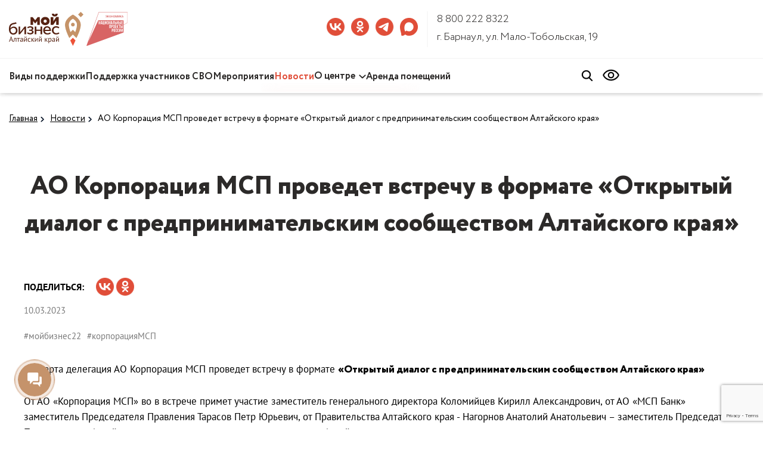

--- FILE ---
content_type: text/html; charset=UTF-8
request_url: https://xn--22-9kcqjffxnf3b.xn--p1ai/news/59547/
body_size: 12772
content:
<!DOCTYPE html>
<html lang="ru">
    <head>
        <meta name="viewport" content="initial-scale=1, maximum-scale=1">
        <meta name="msapplication-config" content="/browserconfig.xml" />
        <meta http-equiv="Content-Type" content="text/html; charset=UTF-8" />
<meta name="robots" content="index, follow" />
<meta name="keywords" content="Новости" />
<meta name="description" content="Новости Центра «Мой бизнес» Алтайского края" />
<script type="text/javascript" data-skip-moving="true">(function(w, d, n) {var cl = "bx-core";var ht = d.documentElement;var htc = ht ? ht.className : undefined;if (htc === undefined || htc.indexOf(cl) !== -1){return;}var ua = n.userAgent;if (/(iPad;)|(iPhone;)/i.test(ua)){cl += " bx-ios";}else if (/Windows/i.test(ua)){cl += ' bx-win';}else if (/Macintosh/i.test(ua)){cl += " bx-mac";}else if (/Linux/i.test(ua) && !/Android/i.test(ua)){cl += " bx-linux";}else if (/Android/i.test(ua)){cl += " bx-android";}cl += (/(ipad|iphone|android|mobile|touch)/i.test(ua) ? " bx-touch" : " bx-no-touch");cl += w.devicePixelRatio && w.devicePixelRatio >= 2? " bx-retina": " bx-no-retina";var ieVersion = -1;if (/AppleWebKit/.test(ua)){cl += " bx-chrome";}else if (/Opera/.test(ua)){cl += " bx-opera";}else if (/Firefox/.test(ua)){cl += " bx-firefox";}ht.className = htc ? htc + " " + cl : cl;})(window, document, navigator);</script>


<link href="/bitrix/js/ui/design-tokens/dist/ui.design-tokens.css?168295256624720" type="text/css"  rel="stylesheet" />
<link href="/bitrix/cache/css/s1/msp-redesign/page_91043377ce7664ec986e1394b1d991a5/page_91043377ce7664ec986e1394b1d991a5_v1.css?17649125953694" type="text/css"  rel="stylesheet" />
<link href="/bitrix/cache/css/s1/msp-redesign/template_fa75100ea75271f055469b630a7b02cf/template_fa75100ea75271f055469b630a7b02cf_v1.css?1765170045263293" type="text/css"  data-template-style="true" rel="stylesheet" />
<link href="/bitrix/panel/main/popup.css?168295278622696" type="text/css"  data-template-style="true"  rel="stylesheet" />







<link href="/local/templates/mps/favicon/manifest.json" rel="manifest">
<link href="/local/templates/mps/favicon/16.png" rel="shortcut icon"  type="image/x-icon" sizes="16x16">
<link href="/local/templates/mps/favicon/32.png" rel="shortcut icon"  type="image/x-icon" sizes="32x32">
<link href="/local/templates/mps/favicon/96.png" rel="shortcut icon"  type="image/x-icon" sizes="96x96">
<link href="/local/templates/mps/favicon/192.png" rel="shortcut icon"  type="image/x-icon" sizes="192x192">



                <title>Новости Центра «Мой бизнес» Алтайского края</title>
        <!-- Yandex.Metrika counter -->
<!-- /Yandex.Metrika counter -->
            </head>
    <body>
<!-- Yandex.Metrika counter -->
<noscript><div><img src="https://mc.yandex.ru/watch/51661988" style="position:absolute; left:-9999px;" alt="" /></div></noscript>
<!-- /Yandex.Metrika counter -->
        <div class="modal fade" id="myModal-ie" tabindex="-1" role="dialog" aria-labelledby="myModalLabel" aria-hidden="true" style="z-index: 11444;">
			<div class="modal-dialog">
				<div class="modal-content">
					<div class="modal-header">
						<button type="button" class="close" data-dismiss="modal" aria-hidden="true"></button>
						<div class="modal-title">Неподдерживаемый браузер</div>
					</div>
					<div class="modal-body">
						<div class="browser-bold-text"><b>Ваш браузер Internet Explorer устарел и не обеспечивает полноценную и безопасную работу с сайтом.</b></div>
						<div>Установите актуальную версию вашего браузера или одну из современных альтернатив.</div>
						<div class="block-all-browser">
							<div class="block-browser">
								<img src="/local/templates/mps/css/svg/Yandex_Browser.svg" alt="">
								Яндекс.Браузер
								<a href="https://browser.yandex.ru/" target="_blank" class="download-browser">Скачать</a>
							</div>
							<div class="block-browser">
								<img src="/local/templates/mps/css/svg/Google_Chrome.svg" alt="">
								Google Chrome
								<a href="https://www.google.com/intl/ru_ru/chrome/" target="_blank" class="download-browser">Скачать</a>
							</div>
							<div class="block-browser">
								<img src="/local/templates/mps/css/svg/Firefox.svg" alt="">
								Mozilla Firefox
								<a href="https://www.mozilla.org/ru/firefox/new/" target="_blank" class="download-browser">Скачать</a>
							</div>
							<div class="block-browser">
								<img src="/local/templates/mps/css/svg/Vivaldi.svg" alt="">
								Vivaldi
								<a href="https://vivaldi.com/ru/download/" target="_blank" class="download-browser">Скачать</a>
							</div>
							<div class="block-browser">
								<img src="/local/templates/mps/css/svg/Opera.svg" alt="">
								Opera
								<a href="https://www.opera.com/ru" target="_blank" class="download-browser">Скачать</a>
							</div>
						</div>
					</div>
				</div>
			</div>
		</div>
        <header>
            <div class="browser-info__header-wrap">
				<section class="browser-info__header">
					<div class="container">
						<div class="row">
						<div class="col-md-9">
							<span class="browser-info__text">Ваш браузер Internet Explorer устарел и не обеспечивает полноценную и безопасную работу с сайтом.</span>
						</div>
						<div class="col-md-3">
							<div class="browser-info__header-buttons">
								<button class="browser-info__header-button">Обновить</button>
								<div class="browser-info__header-close-icon"></div>
							</div>
						</div>
						</div>
					</div>
				</section>
			</div>
                        <div class="container dx-block container-max">
                <div class="row">
                    <div class="col-md-12 hidden-xs hidden-sm">
                        <div class="row top-header">
                            <div class="col-md-5 logo_section">
                                <div class="logo_block">
                                                                            <a class="logo-header" href="/">
                                            <img src="/local/templates/msp-redesign/css/svg/202503-logo-header-1.svg">
                                        </a>
                                        <a class="logo-header" href="/news/63229/">
                                            <img src="/local/templates/msp-redesign/css/svg/202503-logo-header-2.svg">
                                        </a>
                                                                    </div>
                            </div>
                            <div class="col-md-7">
                                <div class="connection_block">
                                    <div class="social_block">
                                                    <a id="bx_3218110189_2" target="_blank" class="vk" href="https://vk.com/altfond22"></a>
        <a id="bx_3218110189_6" target="_blank" class="ok" href="https://ok.ru/altayskyfo"></a>
        <a id="bx_3218110189_49316" target="_blank" class="telegram" href="https://t.me/altfond22"></a>
        <a id="bx_3218110189_63784" target="_blank" class="max" href="https://max.ru/id2221129510_biz"></a>
                                        </div>
                                    <div class="contact-box">
                                        <a href="tel:+78002228322" class="header_phone">8 800 222 8322</a>                                        <div class="contact-addr">
                                            г. Барнаул, ул. Мало-Тобольская, 19                                        </div>
                                    </div>
                                </div>
                            </div>
                        </div>
                        <div class="row bottom-header">
                            <div class="col-md-9">
                                
    <ul class="header-menu">
    
    
    
        
                            <li class="header-menu_item"><a href="/services/" class="root-item">Виды поддержки</a></li>
            
        
    
    

    
    
        
                            <li class="header-menu_item"><a href="/services/podderzhka-uchastnikov-svo/" class="root-item">Поддержка участников СВО</a></li>
            
        
    
    

    
    
        
                            <li class="header-menu_item"><a href="/calendar/" class="root-item">Мероприятия</a></li>
            
        
    
    

    
    
        
                            <li class="header-menu_item"><a href="/news/" class="root-item-selected">Новости</a></li>
            
        
    
    

    
    
        <li class="header-menu_item dropdown-item"><a href="/altayskiy-fond-msp/" class="root-item" >О центре</a>
    <span class="header-menu_down"></span>
    <div class="header-dropdown-menu">
    <ul>
    
    
    

    
    
        
                            <li class="header-dropdown-menu_item" ><a href="/altayskiy-fond-msp/">Наша деятельность</a></li>
            
        
    
    

    
    
        
                            <li class="header-dropdown-menu_item" ><a href="/altayskiy-fond-msp/team/">Команда Центра</a></li>
            
        
    
    

    
    
        
                            <li class="header-dropdown-menu_item" ><a href="/altayskiy-fond-msp/dokumenty/">Документы</a></li>
            
        
    
    

    
    
        
                            <li class="header-dropdown-menu_item" ><a href="/altayskiy-fond-msp/3d-tur">3D-тур по Центру</a></li>
            
        
    
    

            </ul></li>    
    
        
                            <li class="header-menu_item"><a href="/services/imushchestvennaya/arenda-konferents-zalov-i-peregovornykh-komnat/" class="root-item">Аренда помещений</a></li>
            
        
    
    

        </ul>
                            </div>
                            <div class="col-md-3">
                                <div class="block-hd-ic">
                                    
<form action="/search/" class="search_block">
    <button class="search" name="s" type="submit"></button>
    <button class="clear_search" type="button"></button>
    <input type="search" name="q" value="">
</form>

                                    <a class="search_click" href="javascript:void(0)"></a>
                                    <a class="slabovid" href="/news/59547/?special_version=Y"></a>
									                                </div>
                            </div>
                        </div>
                    </div>
                </div>
            </div>
            <section class="mobil_head">
                <div class="container">
                    <div class="row">
                         <div class="col-xs-12 col-sm-12">
                             <div class="header_mobile">
                                <div class="logo_block">
                                                                            <a class="logo-mobile-header" href="/">
                                            <img src="/local/templates/msp-redesign/css/svg/202503-logo-header-1.svg">
                                        </a>
                                        <a class="logo-mobile-header" href="/news/63229/">
                                            <img src="/local/templates/msp-redesign/css/svg/202503-logo-header-2.svg">
                                        </a>
                                                                    </div>
                                 <div class="mobile-btn-header">
                                     <a class="search_click-mobile js-search-box" href="javascript:void(0)"></a>
                                     <button class="menu-btn-h js-menu-mobile">
                                         <div class="burger">
                                             <div class="burger_line"></div>
                                             <div class="burger_line"></div>
                                             <div class="burger_line"></div>
                                         </div>
                                     </button>
                                 </div>
                            </div>
                        </div>
                    </div>
                </div>
            </section>
            <div class="header-menu-mobile js-menu-mobile-wrap">
	        <ul>
        
        
        
                                
                                                                            <li class="header-menu-mobile_item root-item"><a href="/services/">Виды поддержки</a></li>
                                    
                                
                            
                            
                            
        
        
                                
                                                                            <li class="header-menu-mobile_item root-item"><a href="/services/podderzhka-uchastnikov-svo/">Поддержка участников СВО</a></li>
                                    
                                
                            
                            
                            
        
        
                                
                                                                            <li class="header-menu-mobile_item root-item"><a href="/calendar/">Мероприятия</a></li>
                                    
                                
                            
                            
                            
        
        
                                
                                                                            <li class="header-menu-mobile_item root-item-selected"><a href="/news/">Новости</a></li>
                                    
                                
                            
                            
                            
        
        
                <li class="header-menu-mobile_item mb-dropdown-item js-dropdown-item-mb">
            <div class="header-menu-mobile_item_wrap">
                <a href="/altayskiy-fond-msp/" class="root-item" >О центре</a>
                <span class="header-menu-mobile_down"></span>
            </div>
            <div class="header-dropdown-menu-mobile">
                <ul>
                    
                            
                            
                            
        
        
                                
                                                                            <li class="header-menu-mobile-dropdown_item "><a href="/altayskiy-fond-msp/">Наша деятельность</a></li>
                                    
                                
                            
                            
                            
        
        
                                
                                                                            <li class="header-menu-mobile-dropdown_item "><a href="/altayskiy-fond-msp/team/">Команда Центра</a></li>
                                    
                                
                            
                            
                            
        
        
                                
                                                                            <li class="header-menu-mobile-dropdown_item "><a href="/altayskiy-fond-msp/dokumenty/">Документы</a></li>
                                    
                                
                            
                            
                            
        
        
                                
                                                                            <li class="header-menu-mobile-dropdown_item "><a href="/altayskiy-fond-msp/3d-tur">3D-тур по Центру</a></li>
                                    
                                
                            
                            
                            
                    </ul></li>        
        
                                
                                                                            <li class="header-menu-mobile_item root-item"><a href="/services/imushchestvennaya/arenda-konferents-zalov-i-peregovornykh-komnat/">Аренда помещений</a></li>
                                    
                                
                            
                            
                            
                                                    </ul>
                                                <div class="mobile-menu-contacts">
                            <div class="mobile-menu-contacts_tel">
                                <a href="tel:+78002228322" class="header_phone">8 800 222 8322</a>                            </div>
                            <div class="mobile-menu-contacts_addr">
                                г. Барнаул, ул. Мало-Тобольская, 19                            </div>
                            <div class="mobile-menu-contacts_social">
                                        <a id="bx_651765591_2" target="_blank" class="vk" href="https://vk.com/altfond22"></a>
        <a id="bx_651765591_6" target="_blank" class="ok" href="https://ok.ru/altayskyfo"></a>
        <a id="bx_651765591_49316" target="_blank" class="telegram" href="https://t.me/altfond22"></a>
        <a id="bx_651765591_63784" target="_blank" class="max" href="https://max.ru/id2221129510_biz"></a>
                            </div>
                        </div>

            </div>            <div class="header-search-mobile js-search-mobile">
    <form action="/search/" class="search_block-mobile">
        <button class="search-mobile" name="s" type="submit"></button>
        <input type="search" name="q" value="" placeholder="Консультация по..." class="js-search-input" autocomplete="off">
        <button class="clear_search-mobile js-clear-input" type="button"></button>
    </form>
</div>
        </header>
        <main>
            <div class="content_complex" id="">
                                                            <section>
                        <div class="container container-max">
                            <div class="row">
                                <div class="col-md-12">
                                    <ol class="bread_crumbs" itemprop="http://schema.org/breadcrumb" itemscope itemtype="http://schema.org/BreadcrumbList">
			<li id="bx_breadcrumb_0" itemprop="itemListElement" itemscope itemtype="http://schema.org/ListItem">
				<a href="/" title="Главная" itemprop="url">
					Главная
				</a>
				<meta itemprop="position" content="1" />
			</li>
			<li id="bx_breadcrumb_1" itemprop="itemListElement" itemscope itemtype="http://schema.org/ListItem">
				<a href="/news/" title="Новости" itemprop="url">
					Новости
				</a>
				<meta itemprop="position" content="2" />
			</li>
			<li itemprop="itemListElement"  itemscope itemtype="http://schema.org/ListItem">
				<a href="javascript:void(0);" title="АО Корпорация МСП проведет встречу в формате «Открытый диалог с предпринимательским сообществом Алтайского края» " itemprop="url">
					АО Корпорация МСП проведет встречу в формате «Открытый диалог с предпринимательским сообществом Алтайского края» 
				</a>
				<meta itemprop="position" content="3" />
			</li></ol>                                                                    </div>
                            </div>
                        </div>
                    </section>
                            <section class="msp_new">
    <div class="container">
        <div class="row">
            <div class="col-md-12">
                <h1>АО Корпорация МСП проведет встречу в формате «Открытый диалог с предпринимательским сообществом Алтайского края» </h1>
            </div>
        </div>
                <div class="row">
                        <div class="col-md-6">
                <div class="right_new_content">
                    <div class="share">
                        Поделиться:
                        <div class="soc_block">
            <div class="ya-share2" data-services="vkontakte,odnoklassniki"></div>

</div>
<style>
    .soc_block ul li::before {
        color: #c5936b;
        content: "";
    }
    .ya-share2__icon{
        display: none;
    }
    li.ya-share2__item.ya-share2__item_service_vkontakte{
        width: 30px;
        height: 30px;
        display: inline-block;
        background-image: url(/local/templates/msp-redesign/css/img/sprite-social.png);
        background-repeat: no-repeat;
        background-position: -360px 0px;
    }
    li.ya-share2__item.ya-share2__item_service_facebook{
        width: 30px;
        height: 30px;
        display: inline-block;
        background-image: url(/local/templates/msp-redesign/css/img/sprite-social.png);
        background-repeat: no-repeat;
        background-position: -160px 0px;
    }
    li.ya-share2__item.ya-share2__item_service_odnoklassniki{
        width: 30px;
        height: 30px;
        display: inline-block;
        background-image: url(/local/templates/msp-redesign/css/img/sprite-social.png);
        background-repeat: no-repeat;
        background-position: -80px 0px;
    }
</style>                    </div>
                    <div class="new_content">
                        <div class="new_data">10.03.2023</div>
                        <div class="hashtag_text_style">
                                                                                        <a href="/news/?arrFilter_ff%5BTAGS%5D=мойбизнес22&set_filter=Y">#мойбизнес22</a>&nbsp;
                                                            <a href="/news/?arrFilter_ff%5BTAGS%5D=корпорацияМСП&set_filter=Y">#корпорацияМСП</a>&nbsp;
                                                    </div>
                    </div>
                </div>
            </div>
        </div>
        <div class="row">
            <div class="col-md-12">
                <div class="content_new">
                    <div class="text_style">
                        14 марта делегация АО Корпорация МСП проведет встречу в формате <b>«Открытый диалог с предпринимательским сообществом Алтайского края»</b> <br>
 <br>
 От АО «Корпорация МСП» во в встрече примет участие заместитель генерального директора Коломийцев Кирилл Александрович, от АО «МСП Банк» заместитель Председателя Правления Тарасов Петр Юрьевич, от Правительства Алтайского края - Нагорнов Анатолий Анатольевич – заместитель Председателя Правительства Алтайского края, министр экономического развития Алтайского края.<br>
 <br>
 В рамках встречи будут рассмотрены различные вопросы взаимодействия: льготное кредитование, гарантийная и лизинговая поддержка, помощь в продвижении продукции. <br>
 <br>
 Приглашаем субъектов МСП и региональные бизнес-сообщества Алтайского края к участию в Открытом диалоге. <br>
 <br>
 <b>Место проведения: Центр «Мой бизнес» г. Барнаул, ул. Мало-Тобольская, 19 </b><br>
 <br>
 &nbsp;Дата: 14 марта 2023 г. с 14.30-16.00<br>
<br>
 Справка: поддержка осуществляется в рамках национального проекта «Малое и среднее предпринимательство и поддержка индивидуальной предпринимательской инициативы».<br>
<br>
Регистрация на мероприятие по форме:<br>
<br>
<script data-b24-form="inline/244/9bv31d" data-skip-moving="true">
(function(w,d,u){
var s=d.createElement('script');s.async=true;s.src=u+'?'+(Date.now()/180000|0);
var h=d.getElementsByTagName('script')[0];h.parentNode.insertBefore(s,h);
})(window,document,'https://cdn-ru.bitrix24.ru/b8031735/crm/form/loader_244.js');
</script>                    </div>
                </div>
                                <div class="carusel_services slider slider-for">
                                            <div>
                            <img src="/upload/iblock/e8e/0a95def6_ae89_402b_a77c_d180f0fa0b52.jpeg" alt="alt">
                        </div>
                                    </div>
                <div class="slider slider-nav dot_slider">
                    
                </div>
                                <button class="content_btn" onclick="window.location.href='/news/'"><a href="/news/">Смотреть все новости</a></button>
            </div>
        </div>
            </div>
</section>
<br>
<br>                <div class="section" id="partners_new_block">
    <div class="container">
        <div class="row">
            <div class="col-md-12">
                <h1>Партнеры</h1>
            </div>
            <div class="col-md-12">
                <div class="partners_new_block">
                                                                    <a class="partners_new_item" id="bx_1373509569_63165" href="" target="_blank">
                            <img src="/upload/iblock/968/5hmc5ksjf4m0oqy6wwvqc9mqjju4dv6p/Sovkombank_1.svg" alt="ПАО «Совкомбанк»">
                        </a>
                                                                    <a class="partners_new_item" id="bx_1373509569_62558" href="https://domrfbank.ru/" target="_blank">
                            <img src="/upload/iblock/170/jmwyfn21kr27wcs7wtqnoacfj7jj2p3c/20240312_bank_domrf.svg" alt="ДОМ.РФ Банк">
                        </a>
                                                                    <a class="partners_new_item" id="bx_1373509569_56606" href="https://www.atb.su/" target="_blank">
                            <img src="/upload/iblock/ce2/ATB.svg" alt="АТБ">
                        </a>
                                                                    <a class="partners_new_item" id="bx_1373509569_56605" href="https://www.novikom.ru/" target="_blank">
                            <img src="/upload/iblock/970/mz1llam9q2yqtdhweoyoct1ooelk44d7/logo_png_1_.svg" alt="Новикомбанк">
                        </a>
                                                                    <a class="partners_new_item" id="bx_1373509569_56603" href="https://www.vtb.ru/" target="_blank">
                            <img src="/upload/iblock/5a0/VTB.svg" alt="ВТБ">
                        </a>
                                                                    <a class="partners_new_item" id="bx_1373509569_56602" href="https://alfabank.ru/" target="_blank">
                            <img src="/upload/iblock/124/Alfa-bank.svg" alt="Альфа -Банк">
                        </a>
                                                                    <a class="partners_new_item" id="bx_1373509569_56601" href="https://www.bancaintesa.ru/" target="_blank">
                            <img src="/upload/iblock/166/logo_inteza.svg" alt="Интеза">
                        </a>
                                                                    <a class="partners_new_item" id="bx_1373509569_56600" href="https://mspbank.ru/" target="_blank">
                            <img src="/upload/iblock/8ad/tbw7fy5x841lm5dvv5moj0nwa752e6hy/main_logo.svg" alt="МСП Банк">
                        </a>
                                                                    <a class="partners_new_item" id="bx_1373509569_56599" href="https://capitalbank.ru/" target="_blank">
                            <img src="/upload/iblock/99e/Altaykapitalbank.svg" alt="Алтайкапиталбанк">
                        </a>
                                                                    <a class="partners_new_item" id="bx_1373509569_56594" href="https://www.sibsoc.ru/" target="_blank">
                            <img src="/upload/iblock/6bb/Sibsotsbank.svg" alt="Сибсоцбанк">
                        </a>
                                                                    <a class="partners_new_item" id="bx_1373509569_56424" href="https://www.akcept.ru/" target="_blank">
                            <img src="/upload/iblock/9ab/Aktsept.svg" alt="Банк Акцепт">
                        </a>
                                                                    <a class="partners_new_item" id="bx_1373509569_56422" href="https://www.nskbl.ru/private/" target="_blank">
                            <img src="/upload/iblock/eba/jrl0sv5cj1a63dj3z21f7bi7hbgxl3cx/BL_Firblock_Rus_Horizontal_Color_RGB.svg" alt="Левобережный">
                        </a>
                                                                    <a class="partners_new_item" id="bx_1373509569_56421" href="https://www.tkbbank.ru/" target="_blank">
                            <img src="/upload/iblock/2b1/znt2zqbq9k8axnlb3cqoe0stemrigev3/TKB_BG_logo_svg.svg" alt="ТКБ Банк">
                        </a>
                                                                    <a class="partners_new_item" id="bx_1373509569_56420" href="https://www.akbars.ru/" target="_blank">
                            <img src="/upload/iblock/fd8/o5na1bj6mozyfwq1l7qvub0d10irf9p5/ABB-Logo-dlya-sayta_02.svg" alt="АК Барс Банк">
                        </a>
                                                                    <a class="partners_new_item" id="bx_1373509569_56419" href="https://www.psbank.ru/" target="_blank">
                            <img src="/upload/iblock/bba/PSB.svg" alt="Промсвязьбанк">
                        </a>
                                                                    <a class="partners_new_item" id="bx_1373509569_56414" href="https://www.rshb.ru/" target="_blank">
                            <img src="/upload/iblock/bb8/wzb9nn3g8iaq4bmd268db5vbtyvx3xvf/Logotip_Rosselkhozbank.svg" alt="РСХБ">
                        </a>
                                                                    <a class="partners_new_item" id="bx_1373509569_56413" href="http://www.sberbank.ru/ru/person" target="_blank">
                            <img src="/upload/iblock/6e6/Sber.svg" alt="Сбербанк">
                        </a>
                                                                    <a class="partners_new_item" id="bx_1373509569_40520" href="https://myexport.exportcenter.ru/" target="_blank">
                            <img src="/upload/iblock/1d6/moyexport.svg" alt="Мой экспорт ">
                        </a>
                                                                    <a class="partners_new_item" id="bx_1373509569_27394" href="https://frp22.ru" target="_blank">
                            <img src="/upload/iblock/588/frakr.svg" alt="Фонд развития Алтайского края">
                        </a>
                                                                    <a class="partners_new_item" id="bx_1373509569_547" href="https://rci22.ru/" target="_blank">
                            <img src="/upload/iblock/020/rci.svg" alt="РЦИ">
                        </a>
                                                                    <a class="partners_new_item" id="bx_1373509569_546" href="https://mfc22.ru/" target="_blank">
                            <img src="/upload/iblock/6c3/mfc.svg" alt="МФЦ">
                        </a>
                                                                    <a class="partners_new_item" id="bx_1373509569_544" href="http://www.incubator22.ru/" target="_blank">
                            <img src="/upload/iblock/9a2/bbi.svg" alt="Бийский бизнес-инкубатор">
                        </a>
                                                                    <a class="partners_new_item" id="bx_1373509569_543" href="https://ackr22.ru" target="_blank">
                            <img src="/upload/iblock/61d/ackr.svg" alt="АЦКР">
                        </a>
                                                                    <a class="partners_new_item" id="bx_1373509569_542" href="http://altsmb.ru/" target="_blank">
                            <img src="/upload/iblock/59f/1.svg" alt="Управление по предпринимательству">
                        </a>
                                                                    <a class="partners_new_item" id="bx_1373509569_541" href="https://afmz.ru/" target="_blank">
                            <img src="/upload/iblock/976/afmz.svg" alt="Фонд микрозаймов">
                        </a>
                                                                    <a class="partners_new_item" id="bx_1373509569_540" href="https://ombudsmanbiz22.ru/" target="_blank">
                            <img src="/upload/iblock/a5e/upzppak.svg" alt="Уполномоченный">
                        </a>
                                                                    <a class="partners_new_item" id="bx_1373509569_31" href="https://corpmsp.ru/" target="_blank">
                            <img src="/upload/iblock/e18/3wrhrha34l0n3mxckfe4e3x89n4no5je/korporatsiya.svg" alt="Корпорация МСП">
                        </a>
                                                                    <a class="partners_new_item" id="bx_1373509569_30" href="https://мсп.рф/" target="_blank">
                            <img src="/upload/iblock/a2c/lba5600u5nv7bg6zdkrueuvmo1zpn9or/MSP.svg" alt="Цифровая платформа МСП">
                        </a>
                                                                    <a class="partners_new_item" id="bx_1373509569_29" href="https://www.exportcenter.ru/" target="_blank">
                            <img src="/upload/iblock/8dd/export.svg" alt="Экспортный центр">
                        </a>
                                    </div>
            </div>
        </div>
    </div>
</div>
    
    </div>
</main>
<footer>
    <div class="footer_block">
        <div class="container container-max">
            <div class="row">
                <div class="col-md-12">
                    <div class="row">
                        <div class="col-md-3">
                            <div class="row">
                                <div class="col-xs-12 col-sm-12 hidden-md hidden-lg">
                                    <div class="footer_title_style">
                                        Подпишитесь на новостную рассылку
                                    </div>
                                    <div id="mob_sub"></div>
                                    <div class="politic_text">
                                        Подтверждаю, что я ознакомлен и согласен с условиями
                                        <a href="/api/logs/registration/Политика%20%20интернет-сайта.pdf">политики конфиденциальности</a>                                        и даю
                                        <a href="/api/logs/registration/Согласие%20на%20обработку%20персональных%20данных.pdf">согласие на обработку своих персональных данных</a>                                    </div>
                                    <div class="social_block_footer">
                                                <a id="bx_3485106786_2" target="_blank" class="vk" href="https://vk.com/altfond22"></a>
        <a id="bx_3485106786_6" target="_blank" class="ok" href="https://ok.ru/altayskyfo"></a>
        <a id="bx_3485106786_49316" target="_blank" class="telegram" href="https://t.me/altfond22"></a>
        <a id="bx_3485106786_63784" target="_blank" class="max" href="https://max.ru/id2221129510_biz"></a>
                                    </div>
                                </div>
                            </div>
                            
<ul>
	        <li>
            <a   href="/services/">Виды поддержки</a>
        </li>
		
	        <li>
            <a   href="/calendar/">Мероприятия</a>
        </li>
		
	        <li>
            <a  href="javascript:void(0);">Новости</a>
        </li>
		
	        <li>
            <a   href="/altayskiy-fond-msp/">О центре</a>
        </li>
		

</ul>
                            <a class="hidden-xs hidden-sm" href="http://catda.ru/"><img src="/local/templates/msp-redesign/css/img/catafot_logo.png" alt="alt"></a>
                        </div>
                        <div class="col-md-3">
                            
<ul>
	        <li>
            <a   href="/tsentr-podderzhki-eksporta/">Поддержка экспорта</a>
        </li>
		
	        <li>
            <a target="_blank"  href="https://partners-rbo.dasreda.ru/?utm_source=AltaiskiiFondMSP&referral_id=9ce845c045b581590dada06f56dbc45a610581cb6f0c758ec46ec2837b3a1bf5&erid=2Ranym8tX76">Регистрация бизнеса<span class="transition"></span></a>
        </li>
		
	        <li>
            <a target="_blank"  href="https://afmz.ru/">Фонд финансирования<span class="transition"></span></a>
        </li>
		

</ul>
                                                        <ul>
                                <li><a href="/api/logs/registration/Политика%20конфиденциальности%20интернет-сайта.pdf">Политика конфиденциальности</a></li>
                                <li><a href="/api/logs/registration/Согласие%20на%20обработку%20данных.pdf">Согласие на обработку персональных данных</a></li>
                            </ul>
                                                    </div>
                        <div class="col-md-3">
                            <div class="footer-wrap-menu">
                                
<ul>
	        <li>
            <a target="_blank"  href="https://rci22.ru/">Региональный центр инжиниринга<span class="transition"></span></a>
        </li>
		
	        <li>
            <a target="_blank"  href="http://ackr22.ru/">Центр кластерного развития<span class="transition"></span></a>
        </li>
		
	        <li>
            <a target="_blank"  href="http://www.incubator22.ru/">Бийский бизнес-инкубатор<span class="transition"></span></a>
        </li>
		
	        <li>
            <a target="_blank"  href="https://mfc22.ru/">МФЦ для бизнеса<span class="transition"></span></a>
        </li>
		

</ul>

                                <div class="msp">
                                    © НО “Алтайский фонд МСП”,  2026                                </div>
                                <div>
                                    <a href="mailto:info@altfond.ru" class="contact_link">info@altfond.ru</a>                                </div>
                            </div>
                        </div>
                        <div class="col-md-3">
                            <div class="hidden-xs hidden-sm">
                                <div class="footer_title_style">
                                    Подпишитесь на новостную рассылку
                                </div>
                                <div id="subscr_move">
<div id="asd_subscribe_res" style="display: none;"></div>
<form action="/news/59547/" method="post" id="asd_subscribe_form">
	<input type="hidden" name="sessid" id="sessid" value="afcbd3b651b0aa5e6adafc6ef81e4feb" />	<input type="hidden" name="asd_subscribe" value="Y" />
	<input type="hidden" name="charset" value="UTF-8" />
	<input type="hidden" name="site_id" value="s1" />
	<input type="hidden" name="asd_rubrics" value="1" />
	<input type="hidden" name="asd_format" value="html" />
	<input type="hidden" name="asd_show_rubrics" value="Y" />
	<input type="hidden" name="asd_not_confirm" value="Y" />
	<input type="hidden" name="asd_key" value="54e8fb8f3b94be21f2f944f16cd904db" />
	<input type="text" placeholder="Введите e-mail" name="asd_email" value="" />
    <input type="hidden" name="g_recaptcha_response"  value="">
	<button type="button" id="asd_subscribe_submit" value="Подписаться" class="btn_email"><img src="/local/templates/msp-redesign/css/svg/mail.svg" alt=""></button>
    <div hidden>
					<input type="checkbox" checked name="asd_rub[]" id="rub1" value="1" />
		<label for="rub1">Рассылка сайта мойбизнес22.рф</label><br/>
			    </div>
</form>
</div>
                                <div class="politic_text">
                                    Подтверждаю, что я ознакомлен и согласен с условиями
                                    <a href="/api/logs/registration/Политика%20%20интернет-сайта.pdf">политики конфиденциальности</a>                                    и даю
                                    <a href="/api/logs/registration/Согласие%20на%20обработку%20персональных%20данных.pdf">согласие на обработку своих персональных данных</a>                                </div>
                                <div class="social_block_footer">
                                            <a id="bx_3099439860_2" target="_blank" class="vk" href="https://vk.com/altfond22"></a>
        <a id="bx_3099439860_6" target="_blank" class="ok" href="https://ok.ru/altayskyfo"></a>
        <a id="bx_3099439860_49316" target="_blank" class="telegram" href="https://t.me/altfond22"></a>
        <a id="bx_3099439860_63784" target="_blank" class="max" href="https://max.ru/id2221129510_biz"></a>
                                </div>
                            </div>
                            <a class="hidden-md hidden-lg" href="http://catda.ru/"><img src="/local/templates/msp-redesign/css/img/catafot_logo.png" alt="alt"></a>
                        </div>
                    </div>
                </div>
            </div>
        </div>
    </div>
</footer>
<div id="panel">
    </div>
<div class="scrollup">
    <div class="scroll_top"></div>
</div>
<!--виджет открытых линий-->
<script id="bx24_form_button" data-skip-moving="true">
    (function(w,d,u,b){w['Bitrix24FormObject']=b;w[b] = w[b] || function(){arguments[0].ref=u;
        (w[b].forms=w[b].forms||[]).push(arguments[0])};
        if(w[b]['forms']) return;
        var s=d.createElement('script');s.async=1;s.src=u+'?'+(1*new Date());
        var h=d.getElementsByTagName('script')[0];h.parentNode.insertBefore(s,h);
    })(window,document,'https://altfond.bitrix24.ru/bitrix/js/crm/form_loader.js','b24form');
    b24form({"id":"20","lang":"ru","sec":"8ocqrt","type":"button","click":""});
</script>
	<script type="text/javascript">if(!window.BX)window.BX={};if(!window.BX.message)window.BX.message=function(mess){if(typeof mess==='object'){for(let i in mess) {BX.message[i]=mess[i];} return true;}};</script>
<script type="text/javascript">(window.BX||top.BX).message({'JS_CORE_LOADING':'Загрузка...','JS_CORE_NO_DATA':'- Нет данных -','JS_CORE_WINDOW_CLOSE':'Закрыть','JS_CORE_WINDOW_EXPAND':'Развернуть','JS_CORE_WINDOW_NARROW':'Свернуть в окно','JS_CORE_WINDOW_SAVE':'Сохранить','JS_CORE_WINDOW_CANCEL':'Отменить','JS_CORE_WINDOW_CONTINUE':'Продолжить','JS_CORE_H':'ч','JS_CORE_M':'м','JS_CORE_S':'с','JSADM_AI_HIDE_EXTRA':'Скрыть лишние','JSADM_AI_ALL_NOTIF':'Показать все','JSADM_AUTH_REQ':'Требуется авторизация!','JS_CORE_WINDOW_AUTH':'Войти','JS_CORE_IMAGE_FULL':'Полный размер'});</script><script type="text/javascript" src="/bitrix/js/main/core/core.js?1682952846487656"></script><script>BX.setJSList(['/bitrix/js/main/core/core_ajax.js','/bitrix/js/main/core/core_promise.js','/bitrix/js/main/polyfill/promise/js/promise.js','/bitrix/js/main/loadext/loadext.js','/bitrix/js/main/loadext/extension.js','/bitrix/js/main/polyfill/promise/js/promise.js','/bitrix/js/main/polyfill/find/js/find.js','/bitrix/js/main/polyfill/includes/js/includes.js','/bitrix/js/main/polyfill/matches/js/matches.js','/bitrix/js/ui/polyfill/closest/js/closest.js','/bitrix/js/main/polyfill/fill/main.polyfill.fill.js','/bitrix/js/main/polyfill/find/js/find.js','/bitrix/js/main/polyfill/matches/js/matches.js','/bitrix/js/main/polyfill/core/dist/polyfill.bundle.js','/bitrix/js/main/core/core.js','/bitrix/js/main/polyfill/intersectionobserver/js/intersectionobserver.js','/bitrix/js/main/lazyload/dist/lazyload.bundle.js','/bitrix/js/main/polyfill/core/dist/polyfill.bundle.js','/bitrix/js/main/parambag/dist/parambag.bundle.js']);
</script>
<script type="text/javascript">(window.BX||top.BX).message({'JS_CORE_LOADING':'Загрузка...','JS_CORE_NO_DATA':'- Нет данных -','JS_CORE_WINDOW_CLOSE':'Закрыть','JS_CORE_WINDOW_EXPAND':'Развернуть','JS_CORE_WINDOW_NARROW':'Свернуть в окно','JS_CORE_WINDOW_SAVE':'Сохранить','JS_CORE_WINDOW_CANCEL':'Отменить','JS_CORE_WINDOW_CONTINUE':'Продолжить','JS_CORE_H':'ч','JS_CORE_M':'м','JS_CORE_S':'с','JSADM_AI_HIDE_EXTRA':'Скрыть лишние','JSADM_AI_ALL_NOTIF':'Показать все','JSADM_AUTH_REQ':'Требуется авторизация!','JS_CORE_WINDOW_AUTH':'Войти','JS_CORE_IMAGE_FULL':'Полный размер'});</script>
<script type="text/javascript">(window.BX||top.BX).message({'LANGUAGE_ID':'ru','FORMAT_DATE':'YYYY-MM-DD','FORMAT_DATETIME':'YYYY-MM-DD HH:MI:SS','COOKIE_PREFIX':'BTX_A62B8D','SERVER_TZ_OFFSET':'25200','UTF_MODE':'Y','SITE_ID':'s1','SITE_DIR':'/','USER_ID':'','SERVER_TIME':'1769094763','USER_TZ_OFFSET':'0','USER_TZ_AUTO':'Y','bitrix_sessid':'afcbd3b651b0aa5e6adafc6ef81e4feb'});</script><script type="text/javascript"  src="/bitrix/cache/js/s1/msp-redesign/kernel_main/kernel_main_v1.js?1764913959240793"></script>
<script type="text/javascript">BX.setJSList(['/bitrix/js/main/core/core_fx.js','/bitrix/js/main/date/main.date.js','/bitrix/js/main/core/core_date.js','/bitrix/js/main/pageobject/pageobject.js','/bitrix/js/main/core/core_window.js','/bitrix/js/main/session.js','/bitrix/js/main/utils.js','/bitrix/js/main/core/core_uf.js','/local/templates/msp-redesign/components/bitrix/news/news_all/bitrix/news.detail/.default/script.js','/local/templates/msp-redesign/js/jquery-3.1.1.min.js','/local/templates/msp-redesign/js/bootstrap.min.js','/local/templates/msp-redesign/js/slick.min.js','/local/templates/msp-redesign/js/jquery.cookie.js','/local/templates/msp-redesign/js/main.js','/local/templates/msp-redesign/js/jquery-ui.min.js','/local/templates/msp-redesign/js/jquery.jgrowl.min.js','/local/templates/msp-redesign/js/jquery.inputmask.min.js','/local/templates/msp-redesign/js/moment.js','/local/templates/msp-redesign/components/bitrix/menu/header_menu_mobile/script.js','/local/templates/msp-redesign/components/bitrix/search.form/header_mobile/script.js','/local/templates/msp-redesign/components/asd/subscribe.quick.form/new_msp/script.js']);</script>
<script type="text/javascript">BX.setCSSList(['/local/templates/msp-redesign/components/bitrix/news/news_all/bitrix/news.detail/.default/style.css','/local/templates/msp-redesign/css/bootstrap.min.css','/local/templates/msp-redesign/css/style.css','/local/templates/msp-redesign/css/slick.css','/local/templates/msp-redesign/css/jquery-ui.min.css','/local/templates/msp-redesign/css/jquery.jgrowl.min.css','/local/templates/msp-redesign/components/bitrix/menu/header_menu/style.css','/local/templates/msp-redesign/components/bitrix/menu/header_menu_mobile/style.css','/local/templates/msp-redesign/components/bitrix/search.form/header_mobile/style.css','/local/templates/msp-redesign/components/bitrix/news.list/partners_new/style.css','/local/templates/msp-redesign/styles.css','/local/templates/msp-redesign/template_styles.css']);</script>
<script type="text/javascript"  src="/bitrix/cache/js/s1/msp-redesign/template_b25799d6652ef5162fbdd863eee14529/template_b25799d6652ef5162fbdd863eee14529_v1.js?1764912005727749"></script>
<script type="text/javascript"  src="/bitrix/cache/js/s1/msp-redesign/page_46481ac2f6d590e8d09413234cb4b0b1/page_46481ac2f6d590e8d09413234cb4b0b1_v1.js?17649120231395"></script>
<script>
    $(function() {
        if ($('html').hasClass('bx-ie') && screen.width > 992) {
            $('.preloader').css('display','none');
            $('#myModal-ie').modal('show');
            
        };
        $(function() {
            $( ".browser-info__header-button" ).click(function(){
                $('#myModal-ie').modal('show');
            });
            $( ".browser-info__header-close-icon" ).click(function(){
                $('.browser-info__header-wrap').hide();
            });
        });
        if (!!window.document.documentMode) {
            /*
             * IE is detected!
             * https://stackoverflow.com/questions/19999388/check-if-user-is-using-ie
             * */
            $('.browser-info__header-wrap').show();
            $('#myModal-ie').modal('show');
            $('.preloader').css('display','none');
        }
        if ($('html').hasClass('bx-ie') && screen.width > 992) {
            $('.browser-info__header-wrap').show();
        };
    })
</script>
<script>
    $(function() {
        $(".vertical").slick({
            arrows: true,
            dots: false,
            prevArrow: '<span class="prev_arr"><img src="/local/templates/msp-redesign/css/svg/arr_up.svg"></span>',
            nextArrow: '<span class="next_arr"><img src="/local/templates/msp-redesign/css/svg/arr_down.svg"></span>',
            vertical: true,
            slidesToShow: 5,
            slidesToScroll: 1,
            variableWidth:0,
            focusOnSelect: true,
            responsive: [
                {
                    breakpoint: 992,
                    settings: "unslick"
                }]
        });
    });
</script>
<script>
    $(function () {
        if($(window).width() < 970)
            $('#mob_sub').append($('#subscr_move'));
    });
    let templatePath = "/local/templates/msp-redesign";
</script>
<script type="text/javascript">var _ba = _ba || []; _ba.push(["aid", "30f7a6ea962c9301b3686ed365bf369f"]); _ba.push(["host", "xn--22-9kcqjffxnf3b.xn--p1ai"]); (function() {var ba = document.createElement("script"); ba.type = "text/javascript"; ba.async = true;ba.src = (document.location.protocol == "https:" ? "https://" : "http://") + "bitrix.info/ba.js";var s = document.getElementsByTagName("script")[0];s.parentNode.insertBefore(ba, s);})();</script>


<script type="text/javascript">
    (function(m,e,t,r,i,k,a){
        m[i]=m[i]||function(){(m[i].a=m[i].a||[]).push(arguments)};
        m[i].l=1*new Date();
        for (var j = 0; j < document.scripts.length; j++) {if (document.scripts[j].src === r) { return; }}
        k=e.createElement(t),a=e.getElementsByTagName(t)[0],k.async=1,k.src=r,a.parentNode.insertBefore(k,a)
    })(window, document,'script','https://mc.yandex.ru/metrika/tag.js', 'ym');

    ym(51661988, 'init', {webvisor:true, clickmap:true, accurateTrackBounce:true, trackLinks:true});
</script>
<script>
          (function () {
            window.addEventListener("error", function (e) {
              if (typeof fetch === "function" && typeof URLSearchParams === "function" && typeof URL === "function") {
                const url = new URL(location.origin + `/js-error.php`);
                const obj = {
                  msg: e.message,
                  filename: e.filename,
                  lineno: e.lineno,
                  colno: e.colno
                };
                url.search = new URLSearchParams(obj);
                const response = fetch(url);
              }
              return true;
            });
          }) ();
        </script>
<script src="//yastatic.net/es5-shims/0.0.2/es5-shims.min.js"></script>
<script src="//yastatic.net/share2/share.js"></script>
<script type="text/javascript">
    // $(document).ready(function () {
    //     setTimeout(function () {
    //         console.log($('.b-share-ya-share2__item_service_vkontakte'));
    //         $('.b-share-ya-share2__item_service_vkontakte').find('a').addClass('vk').find('span').remove();
    //
    //     }, 500);
    //     $('.b-share-btn__vkontakte').addClass('vk').find('span').remove();
    //     $('.ya-share2__item_service_facebook').addClass('facebook').find('span').remove();
    //     $('.b-share-btn__facebook').addClass('facebook').find('span').remove();
    //     $('.share2__item_service_odnoklassniki').addClass('ok').find('span').remove();
    //     $('.b-share-btn__odnoklassniki').addClass('ok').find('span').remove();
    // })

</script>
<script>
	(function(w,d,u){
		var s=d.createElement('script');s.async=true;s.src=u+'?'+(Date.now()/60000|0);
		var h=d.getElementsByTagName('script')[0];h.parentNode.insertBefore(s,h);
	})(window,document,'https://cdn-ru.bitrix24.ru/b8031735/crm/site_button/loader_2_o41z5h.js');
</script>

</body>
</html>


--- FILE ---
content_type: text/html; charset=utf-8
request_url: https://www.google.com/recaptcha/api2/anchor?ar=1&k=6LegTxIiAAAAACHERkYKff5P3M3sLkG1ZQcNvwNN&co=aHR0cHM6Ly94bi0tMjItOWtjcWpmZnhuZjNiLnhuLS1wMWFpOjQ0Mw..&hl=en&v=PoyoqOPhxBO7pBk68S4YbpHZ&size=invisible&anchor-ms=20000&execute-ms=30000&cb=k2iejmkg07j2
body_size: 48762
content:
<!DOCTYPE HTML><html dir="ltr" lang="en"><head><meta http-equiv="Content-Type" content="text/html; charset=UTF-8">
<meta http-equiv="X-UA-Compatible" content="IE=edge">
<title>reCAPTCHA</title>
<style type="text/css">
/* cyrillic-ext */
@font-face {
  font-family: 'Roboto';
  font-style: normal;
  font-weight: 400;
  font-stretch: 100%;
  src: url(//fonts.gstatic.com/s/roboto/v48/KFO7CnqEu92Fr1ME7kSn66aGLdTylUAMa3GUBHMdazTgWw.woff2) format('woff2');
  unicode-range: U+0460-052F, U+1C80-1C8A, U+20B4, U+2DE0-2DFF, U+A640-A69F, U+FE2E-FE2F;
}
/* cyrillic */
@font-face {
  font-family: 'Roboto';
  font-style: normal;
  font-weight: 400;
  font-stretch: 100%;
  src: url(//fonts.gstatic.com/s/roboto/v48/KFO7CnqEu92Fr1ME7kSn66aGLdTylUAMa3iUBHMdazTgWw.woff2) format('woff2');
  unicode-range: U+0301, U+0400-045F, U+0490-0491, U+04B0-04B1, U+2116;
}
/* greek-ext */
@font-face {
  font-family: 'Roboto';
  font-style: normal;
  font-weight: 400;
  font-stretch: 100%;
  src: url(//fonts.gstatic.com/s/roboto/v48/KFO7CnqEu92Fr1ME7kSn66aGLdTylUAMa3CUBHMdazTgWw.woff2) format('woff2');
  unicode-range: U+1F00-1FFF;
}
/* greek */
@font-face {
  font-family: 'Roboto';
  font-style: normal;
  font-weight: 400;
  font-stretch: 100%;
  src: url(//fonts.gstatic.com/s/roboto/v48/KFO7CnqEu92Fr1ME7kSn66aGLdTylUAMa3-UBHMdazTgWw.woff2) format('woff2');
  unicode-range: U+0370-0377, U+037A-037F, U+0384-038A, U+038C, U+038E-03A1, U+03A3-03FF;
}
/* math */
@font-face {
  font-family: 'Roboto';
  font-style: normal;
  font-weight: 400;
  font-stretch: 100%;
  src: url(//fonts.gstatic.com/s/roboto/v48/KFO7CnqEu92Fr1ME7kSn66aGLdTylUAMawCUBHMdazTgWw.woff2) format('woff2');
  unicode-range: U+0302-0303, U+0305, U+0307-0308, U+0310, U+0312, U+0315, U+031A, U+0326-0327, U+032C, U+032F-0330, U+0332-0333, U+0338, U+033A, U+0346, U+034D, U+0391-03A1, U+03A3-03A9, U+03B1-03C9, U+03D1, U+03D5-03D6, U+03F0-03F1, U+03F4-03F5, U+2016-2017, U+2034-2038, U+203C, U+2040, U+2043, U+2047, U+2050, U+2057, U+205F, U+2070-2071, U+2074-208E, U+2090-209C, U+20D0-20DC, U+20E1, U+20E5-20EF, U+2100-2112, U+2114-2115, U+2117-2121, U+2123-214F, U+2190, U+2192, U+2194-21AE, U+21B0-21E5, U+21F1-21F2, U+21F4-2211, U+2213-2214, U+2216-22FF, U+2308-230B, U+2310, U+2319, U+231C-2321, U+2336-237A, U+237C, U+2395, U+239B-23B7, U+23D0, U+23DC-23E1, U+2474-2475, U+25AF, U+25B3, U+25B7, U+25BD, U+25C1, U+25CA, U+25CC, U+25FB, U+266D-266F, U+27C0-27FF, U+2900-2AFF, U+2B0E-2B11, U+2B30-2B4C, U+2BFE, U+3030, U+FF5B, U+FF5D, U+1D400-1D7FF, U+1EE00-1EEFF;
}
/* symbols */
@font-face {
  font-family: 'Roboto';
  font-style: normal;
  font-weight: 400;
  font-stretch: 100%;
  src: url(//fonts.gstatic.com/s/roboto/v48/KFO7CnqEu92Fr1ME7kSn66aGLdTylUAMaxKUBHMdazTgWw.woff2) format('woff2');
  unicode-range: U+0001-000C, U+000E-001F, U+007F-009F, U+20DD-20E0, U+20E2-20E4, U+2150-218F, U+2190, U+2192, U+2194-2199, U+21AF, U+21E6-21F0, U+21F3, U+2218-2219, U+2299, U+22C4-22C6, U+2300-243F, U+2440-244A, U+2460-24FF, U+25A0-27BF, U+2800-28FF, U+2921-2922, U+2981, U+29BF, U+29EB, U+2B00-2BFF, U+4DC0-4DFF, U+FFF9-FFFB, U+10140-1018E, U+10190-1019C, U+101A0, U+101D0-101FD, U+102E0-102FB, U+10E60-10E7E, U+1D2C0-1D2D3, U+1D2E0-1D37F, U+1F000-1F0FF, U+1F100-1F1AD, U+1F1E6-1F1FF, U+1F30D-1F30F, U+1F315, U+1F31C, U+1F31E, U+1F320-1F32C, U+1F336, U+1F378, U+1F37D, U+1F382, U+1F393-1F39F, U+1F3A7-1F3A8, U+1F3AC-1F3AF, U+1F3C2, U+1F3C4-1F3C6, U+1F3CA-1F3CE, U+1F3D4-1F3E0, U+1F3ED, U+1F3F1-1F3F3, U+1F3F5-1F3F7, U+1F408, U+1F415, U+1F41F, U+1F426, U+1F43F, U+1F441-1F442, U+1F444, U+1F446-1F449, U+1F44C-1F44E, U+1F453, U+1F46A, U+1F47D, U+1F4A3, U+1F4B0, U+1F4B3, U+1F4B9, U+1F4BB, U+1F4BF, U+1F4C8-1F4CB, U+1F4D6, U+1F4DA, U+1F4DF, U+1F4E3-1F4E6, U+1F4EA-1F4ED, U+1F4F7, U+1F4F9-1F4FB, U+1F4FD-1F4FE, U+1F503, U+1F507-1F50B, U+1F50D, U+1F512-1F513, U+1F53E-1F54A, U+1F54F-1F5FA, U+1F610, U+1F650-1F67F, U+1F687, U+1F68D, U+1F691, U+1F694, U+1F698, U+1F6AD, U+1F6B2, U+1F6B9-1F6BA, U+1F6BC, U+1F6C6-1F6CF, U+1F6D3-1F6D7, U+1F6E0-1F6EA, U+1F6F0-1F6F3, U+1F6F7-1F6FC, U+1F700-1F7FF, U+1F800-1F80B, U+1F810-1F847, U+1F850-1F859, U+1F860-1F887, U+1F890-1F8AD, U+1F8B0-1F8BB, U+1F8C0-1F8C1, U+1F900-1F90B, U+1F93B, U+1F946, U+1F984, U+1F996, U+1F9E9, U+1FA00-1FA6F, U+1FA70-1FA7C, U+1FA80-1FA89, U+1FA8F-1FAC6, U+1FACE-1FADC, U+1FADF-1FAE9, U+1FAF0-1FAF8, U+1FB00-1FBFF;
}
/* vietnamese */
@font-face {
  font-family: 'Roboto';
  font-style: normal;
  font-weight: 400;
  font-stretch: 100%;
  src: url(//fonts.gstatic.com/s/roboto/v48/KFO7CnqEu92Fr1ME7kSn66aGLdTylUAMa3OUBHMdazTgWw.woff2) format('woff2');
  unicode-range: U+0102-0103, U+0110-0111, U+0128-0129, U+0168-0169, U+01A0-01A1, U+01AF-01B0, U+0300-0301, U+0303-0304, U+0308-0309, U+0323, U+0329, U+1EA0-1EF9, U+20AB;
}
/* latin-ext */
@font-face {
  font-family: 'Roboto';
  font-style: normal;
  font-weight: 400;
  font-stretch: 100%;
  src: url(//fonts.gstatic.com/s/roboto/v48/KFO7CnqEu92Fr1ME7kSn66aGLdTylUAMa3KUBHMdazTgWw.woff2) format('woff2');
  unicode-range: U+0100-02BA, U+02BD-02C5, U+02C7-02CC, U+02CE-02D7, U+02DD-02FF, U+0304, U+0308, U+0329, U+1D00-1DBF, U+1E00-1E9F, U+1EF2-1EFF, U+2020, U+20A0-20AB, U+20AD-20C0, U+2113, U+2C60-2C7F, U+A720-A7FF;
}
/* latin */
@font-face {
  font-family: 'Roboto';
  font-style: normal;
  font-weight: 400;
  font-stretch: 100%;
  src: url(//fonts.gstatic.com/s/roboto/v48/KFO7CnqEu92Fr1ME7kSn66aGLdTylUAMa3yUBHMdazQ.woff2) format('woff2');
  unicode-range: U+0000-00FF, U+0131, U+0152-0153, U+02BB-02BC, U+02C6, U+02DA, U+02DC, U+0304, U+0308, U+0329, U+2000-206F, U+20AC, U+2122, U+2191, U+2193, U+2212, U+2215, U+FEFF, U+FFFD;
}
/* cyrillic-ext */
@font-face {
  font-family: 'Roboto';
  font-style: normal;
  font-weight: 500;
  font-stretch: 100%;
  src: url(//fonts.gstatic.com/s/roboto/v48/KFO7CnqEu92Fr1ME7kSn66aGLdTylUAMa3GUBHMdazTgWw.woff2) format('woff2');
  unicode-range: U+0460-052F, U+1C80-1C8A, U+20B4, U+2DE0-2DFF, U+A640-A69F, U+FE2E-FE2F;
}
/* cyrillic */
@font-face {
  font-family: 'Roboto';
  font-style: normal;
  font-weight: 500;
  font-stretch: 100%;
  src: url(//fonts.gstatic.com/s/roboto/v48/KFO7CnqEu92Fr1ME7kSn66aGLdTylUAMa3iUBHMdazTgWw.woff2) format('woff2');
  unicode-range: U+0301, U+0400-045F, U+0490-0491, U+04B0-04B1, U+2116;
}
/* greek-ext */
@font-face {
  font-family: 'Roboto';
  font-style: normal;
  font-weight: 500;
  font-stretch: 100%;
  src: url(//fonts.gstatic.com/s/roboto/v48/KFO7CnqEu92Fr1ME7kSn66aGLdTylUAMa3CUBHMdazTgWw.woff2) format('woff2');
  unicode-range: U+1F00-1FFF;
}
/* greek */
@font-face {
  font-family: 'Roboto';
  font-style: normal;
  font-weight: 500;
  font-stretch: 100%;
  src: url(//fonts.gstatic.com/s/roboto/v48/KFO7CnqEu92Fr1ME7kSn66aGLdTylUAMa3-UBHMdazTgWw.woff2) format('woff2');
  unicode-range: U+0370-0377, U+037A-037F, U+0384-038A, U+038C, U+038E-03A1, U+03A3-03FF;
}
/* math */
@font-face {
  font-family: 'Roboto';
  font-style: normal;
  font-weight: 500;
  font-stretch: 100%;
  src: url(//fonts.gstatic.com/s/roboto/v48/KFO7CnqEu92Fr1ME7kSn66aGLdTylUAMawCUBHMdazTgWw.woff2) format('woff2');
  unicode-range: U+0302-0303, U+0305, U+0307-0308, U+0310, U+0312, U+0315, U+031A, U+0326-0327, U+032C, U+032F-0330, U+0332-0333, U+0338, U+033A, U+0346, U+034D, U+0391-03A1, U+03A3-03A9, U+03B1-03C9, U+03D1, U+03D5-03D6, U+03F0-03F1, U+03F4-03F5, U+2016-2017, U+2034-2038, U+203C, U+2040, U+2043, U+2047, U+2050, U+2057, U+205F, U+2070-2071, U+2074-208E, U+2090-209C, U+20D0-20DC, U+20E1, U+20E5-20EF, U+2100-2112, U+2114-2115, U+2117-2121, U+2123-214F, U+2190, U+2192, U+2194-21AE, U+21B0-21E5, U+21F1-21F2, U+21F4-2211, U+2213-2214, U+2216-22FF, U+2308-230B, U+2310, U+2319, U+231C-2321, U+2336-237A, U+237C, U+2395, U+239B-23B7, U+23D0, U+23DC-23E1, U+2474-2475, U+25AF, U+25B3, U+25B7, U+25BD, U+25C1, U+25CA, U+25CC, U+25FB, U+266D-266F, U+27C0-27FF, U+2900-2AFF, U+2B0E-2B11, U+2B30-2B4C, U+2BFE, U+3030, U+FF5B, U+FF5D, U+1D400-1D7FF, U+1EE00-1EEFF;
}
/* symbols */
@font-face {
  font-family: 'Roboto';
  font-style: normal;
  font-weight: 500;
  font-stretch: 100%;
  src: url(//fonts.gstatic.com/s/roboto/v48/KFO7CnqEu92Fr1ME7kSn66aGLdTylUAMaxKUBHMdazTgWw.woff2) format('woff2');
  unicode-range: U+0001-000C, U+000E-001F, U+007F-009F, U+20DD-20E0, U+20E2-20E4, U+2150-218F, U+2190, U+2192, U+2194-2199, U+21AF, U+21E6-21F0, U+21F3, U+2218-2219, U+2299, U+22C4-22C6, U+2300-243F, U+2440-244A, U+2460-24FF, U+25A0-27BF, U+2800-28FF, U+2921-2922, U+2981, U+29BF, U+29EB, U+2B00-2BFF, U+4DC0-4DFF, U+FFF9-FFFB, U+10140-1018E, U+10190-1019C, U+101A0, U+101D0-101FD, U+102E0-102FB, U+10E60-10E7E, U+1D2C0-1D2D3, U+1D2E0-1D37F, U+1F000-1F0FF, U+1F100-1F1AD, U+1F1E6-1F1FF, U+1F30D-1F30F, U+1F315, U+1F31C, U+1F31E, U+1F320-1F32C, U+1F336, U+1F378, U+1F37D, U+1F382, U+1F393-1F39F, U+1F3A7-1F3A8, U+1F3AC-1F3AF, U+1F3C2, U+1F3C4-1F3C6, U+1F3CA-1F3CE, U+1F3D4-1F3E0, U+1F3ED, U+1F3F1-1F3F3, U+1F3F5-1F3F7, U+1F408, U+1F415, U+1F41F, U+1F426, U+1F43F, U+1F441-1F442, U+1F444, U+1F446-1F449, U+1F44C-1F44E, U+1F453, U+1F46A, U+1F47D, U+1F4A3, U+1F4B0, U+1F4B3, U+1F4B9, U+1F4BB, U+1F4BF, U+1F4C8-1F4CB, U+1F4D6, U+1F4DA, U+1F4DF, U+1F4E3-1F4E6, U+1F4EA-1F4ED, U+1F4F7, U+1F4F9-1F4FB, U+1F4FD-1F4FE, U+1F503, U+1F507-1F50B, U+1F50D, U+1F512-1F513, U+1F53E-1F54A, U+1F54F-1F5FA, U+1F610, U+1F650-1F67F, U+1F687, U+1F68D, U+1F691, U+1F694, U+1F698, U+1F6AD, U+1F6B2, U+1F6B9-1F6BA, U+1F6BC, U+1F6C6-1F6CF, U+1F6D3-1F6D7, U+1F6E0-1F6EA, U+1F6F0-1F6F3, U+1F6F7-1F6FC, U+1F700-1F7FF, U+1F800-1F80B, U+1F810-1F847, U+1F850-1F859, U+1F860-1F887, U+1F890-1F8AD, U+1F8B0-1F8BB, U+1F8C0-1F8C1, U+1F900-1F90B, U+1F93B, U+1F946, U+1F984, U+1F996, U+1F9E9, U+1FA00-1FA6F, U+1FA70-1FA7C, U+1FA80-1FA89, U+1FA8F-1FAC6, U+1FACE-1FADC, U+1FADF-1FAE9, U+1FAF0-1FAF8, U+1FB00-1FBFF;
}
/* vietnamese */
@font-face {
  font-family: 'Roboto';
  font-style: normal;
  font-weight: 500;
  font-stretch: 100%;
  src: url(//fonts.gstatic.com/s/roboto/v48/KFO7CnqEu92Fr1ME7kSn66aGLdTylUAMa3OUBHMdazTgWw.woff2) format('woff2');
  unicode-range: U+0102-0103, U+0110-0111, U+0128-0129, U+0168-0169, U+01A0-01A1, U+01AF-01B0, U+0300-0301, U+0303-0304, U+0308-0309, U+0323, U+0329, U+1EA0-1EF9, U+20AB;
}
/* latin-ext */
@font-face {
  font-family: 'Roboto';
  font-style: normal;
  font-weight: 500;
  font-stretch: 100%;
  src: url(//fonts.gstatic.com/s/roboto/v48/KFO7CnqEu92Fr1ME7kSn66aGLdTylUAMa3KUBHMdazTgWw.woff2) format('woff2');
  unicode-range: U+0100-02BA, U+02BD-02C5, U+02C7-02CC, U+02CE-02D7, U+02DD-02FF, U+0304, U+0308, U+0329, U+1D00-1DBF, U+1E00-1E9F, U+1EF2-1EFF, U+2020, U+20A0-20AB, U+20AD-20C0, U+2113, U+2C60-2C7F, U+A720-A7FF;
}
/* latin */
@font-face {
  font-family: 'Roboto';
  font-style: normal;
  font-weight: 500;
  font-stretch: 100%;
  src: url(//fonts.gstatic.com/s/roboto/v48/KFO7CnqEu92Fr1ME7kSn66aGLdTylUAMa3yUBHMdazQ.woff2) format('woff2');
  unicode-range: U+0000-00FF, U+0131, U+0152-0153, U+02BB-02BC, U+02C6, U+02DA, U+02DC, U+0304, U+0308, U+0329, U+2000-206F, U+20AC, U+2122, U+2191, U+2193, U+2212, U+2215, U+FEFF, U+FFFD;
}
/* cyrillic-ext */
@font-face {
  font-family: 'Roboto';
  font-style: normal;
  font-weight: 900;
  font-stretch: 100%;
  src: url(//fonts.gstatic.com/s/roboto/v48/KFO7CnqEu92Fr1ME7kSn66aGLdTylUAMa3GUBHMdazTgWw.woff2) format('woff2');
  unicode-range: U+0460-052F, U+1C80-1C8A, U+20B4, U+2DE0-2DFF, U+A640-A69F, U+FE2E-FE2F;
}
/* cyrillic */
@font-face {
  font-family: 'Roboto';
  font-style: normal;
  font-weight: 900;
  font-stretch: 100%;
  src: url(//fonts.gstatic.com/s/roboto/v48/KFO7CnqEu92Fr1ME7kSn66aGLdTylUAMa3iUBHMdazTgWw.woff2) format('woff2');
  unicode-range: U+0301, U+0400-045F, U+0490-0491, U+04B0-04B1, U+2116;
}
/* greek-ext */
@font-face {
  font-family: 'Roboto';
  font-style: normal;
  font-weight: 900;
  font-stretch: 100%;
  src: url(//fonts.gstatic.com/s/roboto/v48/KFO7CnqEu92Fr1ME7kSn66aGLdTylUAMa3CUBHMdazTgWw.woff2) format('woff2');
  unicode-range: U+1F00-1FFF;
}
/* greek */
@font-face {
  font-family: 'Roboto';
  font-style: normal;
  font-weight: 900;
  font-stretch: 100%;
  src: url(//fonts.gstatic.com/s/roboto/v48/KFO7CnqEu92Fr1ME7kSn66aGLdTylUAMa3-UBHMdazTgWw.woff2) format('woff2');
  unicode-range: U+0370-0377, U+037A-037F, U+0384-038A, U+038C, U+038E-03A1, U+03A3-03FF;
}
/* math */
@font-face {
  font-family: 'Roboto';
  font-style: normal;
  font-weight: 900;
  font-stretch: 100%;
  src: url(//fonts.gstatic.com/s/roboto/v48/KFO7CnqEu92Fr1ME7kSn66aGLdTylUAMawCUBHMdazTgWw.woff2) format('woff2');
  unicode-range: U+0302-0303, U+0305, U+0307-0308, U+0310, U+0312, U+0315, U+031A, U+0326-0327, U+032C, U+032F-0330, U+0332-0333, U+0338, U+033A, U+0346, U+034D, U+0391-03A1, U+03A3-03A9, U+03B1-03C9, U+03D1, U+03D5-03D6, U+03F0-03F1, U+03F4-03F5, U+2016-2017, U+2034-2038, U+203C, U+2040, U+2043, U+2047, U+2050, U+2057, U+205F, U+2070-2071, U+2074-208E, U+2090-209C, U+20D0-20DC, U+20E1, U+20E5-20EF, U+2100-2112, U+2114-2115, U+2117-2121, U+2123-214F, U+2190, U+2192, U+2194-21AE, U+21B0-21E5, U+21F1-21F2, U+21F4-2211, U+2213-2214, U+2216-22FF, U+2308-230B, U+2310, U+2319, U+231C-2321, U+2336-237A, U+237C, U+2395, U+239B-23B7, U+23D0, U+23DC-23E1, U+2474-2475, U+25AF, U+25B3, U+25B7, U+25BD, U+25C1, U+25CA, U+25CC, U+25FB, U+266D-266F, U+27C0-27FF, U+2900-2AFF, U+2B0E-2B11, U+2B30-2B4C, U+2BFE, U+3030, U+FF5B, U+FF5D, U+1D400-1D7FF, U+1EE00-1EEFF;
}
/* symbols */
@font-face {
  font-family: 'Roboto';
  font-style: normal;
  font-weight: 900;
  font-stretch: 100%;
  src: url(//fonts.gstatic.com/s/roboto/v48/KFO7CnqEu92Fr1ME7kSn66aGLdTylUAMaxKUBHMdazTgWw.woff2) format('woff2');
  unicode-range: U+0001-000C, U+000E-001F, U+007F-009F, U+20DD-20E0, U+20E2-20E4, U+2150-218F, U+2190, U+2192, U+2194-2199, U+21AF, U+21E6-21F0, U+21F3, U+2218-2219, U+2299, U+22C4-22C6, U+2300-243F, U+2440-244A, U+2460-24FF, U+25A0-27BF, U+2800-28FF, U+2921-2922, U+2981, U+29BF, U+29EB, U+2B00-2BFF, U+4DC0-4DFF, U+FFF9-FFFB, U+10140-1018E, U+10190-1019C, U+101A0, U+101D0-101FD, U+102E0-102FB, U+10E60-10E7E, U+1D2C0-1D2D3, U+1D2E0-1D37F, U+1F000-1F0FF, U+1F100-1F1AD, U+1F1E6-1F1FF, U+1F30D-1F30F, U+1F315, U+1F31C, U+1F31E, U+1F320-1F32C, U+1F336, U+1F378, U+1F37D, U+1F382, U+1F393-1F39F, U+1F3A7-1F3A8, U+1F3AC-1F3AF, U+1F3C2, U+1F3C4-1F3C6, U+1F3CA-1F3CE, U+1F3D4-1F3E0, U+1F3ED, U+1F3F1-1F3F3, U+1F3F5-1F3F7, U+1F408, U+1F415, U+1F41F, U+1F426, U+1F43F, U+1F441-1F442, U+1F444, U+1F446-1F449, U+1F44C-1F44E, U+1F453, U+1F46A, U+1F47D, U+1F4A3, U+1F4B0, U+1F4B3, U+1F4B9, U+1F4BB, U+1F4BF, U+1F4C8-1F4CB, U+1F4D6, U+1F4DA, U+1F4DF, U+1F4E3-1F4E6, U+1F4EA-1F4ED, U+1F4F7, U+1F4F9-1F4FB, U+1F4FD-1F4FE, U+1F503, U+1F507-1F50B, U+1F50D, U+1F512-1F513, U+1F53E-1F54A, U+1F54F-1F5FA, U+1F610, U+1F650-1F67F, U+1F687, U+1F68D, U+1F691, U+1F694, U+1F698, U+1F6AD, U+1F6B2, U+1F6B9-1F6BA, U+1F6BC, U+1F6C6-1F6CF, U+1F6D3-1F6D7, U+1F6E0-1F6EA, U+1F6F0-1F6F3, U+1F6F7-1F6FC, U+1F700-1F7FF, U+1F800-1F80B, U+1F810-1F847, U+1F850-1F859, U+1F860-1F887, U+1F890-1F8AD, U+1F8B0-1F8BB, U+1F8C0-1F8C1, U+1F900-1F90B, U+1F93B, U+1F946, U+1F984, U+1F996, U+1F9E9, U+1FA00-1FA6F, U+1FA70-1FA7C, U+1FA80-1FA89, U+1FA8F-1FAC6, U+1FACE-1FADC, U+1FADF-1FAE9, U+1FAF0-1FAF8, U+1FB00-1FBFF;
}
/* vietnamese */
@font-face {
  font-family: 'Roboto';
  font-style: normal;
  font-weight: 900;
  font-stretch: 100%;
  src: url(//fonts.gstatic.com/s/roboto/v48/KFO7CnqEu92Fr1ME7kSn66aGLdTylUAMa3OUBHMdazTgWw.woff2) format('woff2');
  unicode-range: U+0102-0103, U+0110-0111, U+0128-0129, U+0168-0169, U+01A0-01A1, U+01AF-01B0, U+0300-0301, U+0303-0304, U+0308-0309, U+0323, U+0329, U+1EA0-1EF9, U+20AB;
}
/* latin-ext */
@font-face {
  font-family: 'Roboto';
  font-style: normal;
  font-weight: 900;
  font-stretch: 100%;
  src: url(//fonts.gstatic.com/s/roboto/v48/KFO7CnqEu92Fr1ME7kSn66aGLdTylUAMa3KUBHMdazTgWw.woff2) format('woff2');
  unicode-range: U+0100-02BA, U+02BD-02C5, U+02C7-02CC, U+02CE-02D7, U+02DD-02FF, U+0304, U+0308, U+0329, U+1D00-1DBF, U+1E00-1E9F, U+1EF2-1EFF, U+2020, U+20A0-20AB, U+20AD-20C0, U+2113, U+2C60-2C7F, U+A720-A7FF;
}
/* latin */
@font-face {
  font-family: 'Roboto';
  font-style: normal;
  font-weight: 900;
  font-stretch: 100%;
  src: url(//fonts.gstatic.com/s/roboto/v48/KFO7CnqEu92Fr1ME7kSn66aGLdTylUAMa3yUBHMdazQ.woff2) format('woff2');
  unicode-range: U+0000-00FF, U+0131, U+0152-0153, U+02BB-02BC, U+02C6, U+02DA, U+02DC, U+0304, U+0308, U+0329, U+2000-206F, U+20AC, U+2122, U+2191, U+2193, U+2212, U+2215, U+FEFF, U+FFFD;
}

</style>
<link rel="stylesheet" type="text/css" href="https://www.gstatic.com/recaptcha/releases/PoyoqOPhxBO7pBk68S4YbpHZ/styles__ltr.css">
<script nonce="COjcuglw3xP6tJ8GEoWs7A" type="text/javascript">window['__recaptcha_api'] = 'https://www.google.com/recaptcha/api2/';</script>
<script type="text/javascript" src="https://www.gstatic.com/recaptcha/releases/PoyoqOPhxBO7pBk68S4YbpHZ/recaptcha__en.js" nonce="COjcuglw3xP6tJ8GEoWs7A">
      
    </script></head>
<body><div id="rc-anchor-alert" class="rc-anchor-alert"></div>
<input type="hidden" id="recaptcha-token" value="[base64]">
<script type="text/javascript" nonce="COjcuglw3xP6tJ8GEoWs7A">
      recaptcha.anchor.Main.init("[\x22ainput\x22,[\x22bgdata\x22,\x22\x22,\[base64]/[base64]/[base64]/bmV3IHJbeF0oY1swXSk6RT09Mj9uZXcgclt4XShjWzBdLGNbMV0pOkU9PTM/bmV3IHJbeF0oY1swXSxjWzFdLGNbMl0pOkU9PTQ/[base64]/[base64]/[base64]/[base64]/[base64]/[base64]/[base64]/[base64]\x22,\[base64]\x22,\x22w7VaAsO/eWLCvFdyw6oiHGtEMUzChsKMwoYeVMOBw77Dq8Orw7BFVwBxKsOsw6N8w4FVKi4aT0vCo8KYFE7DusO6w5Q7MijDgMKXwq3CvGPDnQfDl8KIfGnDsg0dHlbDosOIwr3ClcKhb8ObD09VwpE4w6/CtMOCw7PDsQ0lZXFrAQ1Fw7BzwpI/w54gRMKEwrZ3wqYmwpHCmMODEsK+Oi9vTgTDjsO9w7U/EMKDwpsuXsK6wptnGcOVLsO1b8O5JcKswrrDjx7DjsKNVFpKf8ODw7F8wr/Cv0NkX8KFwosuJxPCjiQ5MCcuWT7DqsKGw7zChlvClsKFw40Qw68cwq4WF8OPwr8Hw6kHw6nDqVRGK8KPw58Ew5kFwpzCskEBJ2bCu8O6bTMbw6zCrsOIwovCmUvDtcKQOUodMG8GwrgswqbDng/Cn0tiwqxiX0jCmcKcVMO4Y8Kqwo3Dk8KJwo7CuBPDhG4nw6nDmsKZwq5ZecK7EUjCt8O2c3TDpT9cw55KwrILPRPCtU18w7rCvsKEwpsrw7EGwp/CsUtlfcKKwpAcwr9AwqQETDLChGLDpDlOw4rChsKyw6rClH8SwpFONBvDhR3Di8KUcsO+wp3DgjzCscOqwo0jwpo7wophBFDCvlsNAsOLwpUKWFHDtsKEwptiw70cOMKzesKQFxdBwotkw7lBw6ojw4tSw7AFwrTDvsKwOcO2UMOiwpx9SsKrScKlwrpAwo/Cg8Oew7zDhX7DvMKcSRYRVcK0wo/[base64]/CkAfCucKPK8O7fcKIwrbDpcO/[base64]/DokRvAywhXEB9wp7Ch8OBO8KQEcOlw57DhhjCuS/CtgZPw7xEw4DDnktYEhJkf8OUdyJKw4jCkm3CmsKFw5x+w4PCr8Kiw4nCoMK8w5N4woLCgmh+w7/ChsKMwrfCtsOfw6bDthQRwpsvw5bDocOjwr3DvG3Ct8O2w5RqGhItQELDhXsWciPDnTHDjCdGWMK3wqvDmULCtnJjOMOAw78dOMK1KjLChMKawolYB8OYCR3ChMOqwqHDrMO8wq/[base64]/[base64]/CjiDCvsOnwrdAw5LCrsOiOD/[base64]/wq/DmMOJwpHDg3vCncKGw5gUw68fw61UMMKSw6/CvXLCsyfCgD1oJ8KFG8KBCFwlw4o/ZsOmwqENwqFsXcK0w6NBw4J2VMOEw6JTPcOeOsOYw5k6wo8RCsOcwrVEYzxhW0dww7BnOyjDrHpLwofDi2HDqsKwVT/CisKQwq/[base64]/Cu8OkwpfCqMOcVh0zYsK0WkVCwrE3w6fDlsONwo/Cm1TCpWlXw5RuD8KbK8O2VsKawo07w67DjmA3wrpzw67CuMKBw4UZw5AZwrLDncKJfxwpwp9GNMKaZMO/X8ORWQLDvyQvdMKiwqbCoMOiw6Iiwq0KwphbwpEkwpUnenTDtQJZfCTCrMKuwosDY8Orwr4Uw47DlBjDpAcGw4/[base64]/CssKKGVsPw7NYV8OewqjCokc2acOJQsOMXMO6wrTCscOqw7bDtmQ1TsK5a8KkQW8twqbCu8OIC8KNTsKKS1Uyw6/DqS4IAjYww6vCux7Dp8OzwpLCn03DpcKTCR/DvcKAVsOgw7XCvUViW8K4G8ORYcOgNcOlw7zCvnzCtsKSIkclwpJWLcOEO3I1BMKeMMOFw5nCusOlw5PCh8K/D8K0XE9Uw4TCi8OUw7BAwqnDlVTCoMOdwpzCkW/CnzLDkHJwwqLDrFdSwoPCtwnDmmg6wpTDu3TDp8O7VVnDn8O+wqh9c8K8O3tpLcKdw69Gw6LDhMK0wpvCrhAdU8Ofw5fDhMKRwp91wqEpZ8K2dBfDslPDlsKFwrPCqsK7woR5wrbDu1fCnD/ClcKsw7BpW2NoLVzCllzCrS/[base64]/Cmnt2w5/[base64]/N8KWV8K3eAxucMKawpHCizHDrgVTwp5tdcKZwqnDq8OHw71PaMOBw5LCpX7CrnIYf3QCw6x5Lj7CjMKzw6ITOTZ7IwYhwp0Xw5QSEcKCJB1jwp8Dw6N9ezrDlMOwwphJw7DDmlloZsObYFtHQMOgw7PDgsOIIcKBJcKhQsOkw5FNFVB+woNPPU3CswbCocKVw6A/[base64]/[base64]/fQnCpC3Du8KyP8KEcMOSdMKDUsKow4DDk8Oxw50cfG3DtQPCqsOeUMKiwr7CpsKWPXkmQsOiw4duSy88wqZ0AhXCpsOlBsKRwoA2RMKhw7szw7LDk8KIw5HCl8OTwrjChcKzS0HCrQAhwqzDrAjCj3/CnsKSPcONw5JeCsKyw6lTTsOBw5ZdbGFKw7BjwqnCgcKOw4DDmcO2ShoOesOPwqrDoFTCmcOCGcKywrTDi8Kkw7XCpTXCpcOCwphZfsOnDnIcJMOdL1XDtno4UcOeJsKiwq1WF8ORwq/[base64]/Dg8OQwo57wrtfwqwrw6whw7p3wo3Du8OQScKsT8K3eF4Jw5HCnsOZw7LDucO+wqJ2w7nCtcOVZhcMPsK0CcOLB0kpwoDDusOSMsOPUjMYw6fCh33ConZwDMKCeTVFwr3Cg8Klw6LCnF8qw4Vawq3DmGXDmjrCs8OXw53DjzlREcKnw73CmVPCuDo+wrxhwoHDqsK/[base64]/[base64]/CoDNmw4YUwqvChBDCq1/CmcKHTcObwroWfXfDl8OGSsKeUsOZAsOvfMOfTMOgw4nChgRGw4VcI0MpwpIMw4M6cAZ4OsOdcMK1w47ChMOvKkTCi2t6chHClQ/[base64]/CkcKSw5hkEMOTB8KDwplow4LDrcO1BMKuAj4Bw6YFwr7CtcOEFsOSwrvCh8KAwo3DnlUwOMKaw6YTbz1JwqbCshPCpgXCrsKlCV3ChjnCj8KDIDNcUSMEWMKuw5ZxwrdQWgrDo0pIw4XChApGwqrCnhHDrsOKPSRlwp0sXl0Uw6VeSsKlfsKDw6FCAMOoMD/CrXoOKhPDq8KXCcKsfn89aQzDkcO/[base64]/DsMK/GFg7wq0zw74dwpwPw4YGIcKmeMO9U8O5wo59w5w5wqrCpzwrwo8ow5LCmGXDnx0ZTUhQw6t7bcKNwrrCgMO1w4zDjcK5w6s/wr9vw41VwpE4w4rDkFHCnMKWDcKrZHBDWMKuwpM9RsOlL1hFU8KRd17Co08owp8OE8KBNmvDogzChsKRQsORw7HDliXDlhHDsV5/DsKhwpXCoUdBG1vDgcKvJsK8w5cuw650w4bCncKRC30YDDtVN8KUfcOtJ8OoacOdUyx4EzFzwrc0PcKAP8KlNMKjwozDv8K7wqIzw6HChE0nwpg4w4DDj8OeZsKQME49wp7CmUACfkl0YA84w6RhaMOPw63Dvz/[base64]/DpBjCrBNjw6TDsVvDscOowqlTCh5JGQlKMV0+CMOcwog/[base64]/CuMOKw4tTwrBcajvCp8KbQRfDjDhRwow9asKBwp3CucK+w7HDl8OZw6UqwoQhw7fDsMKaMcO8w4bDtVFia2/CmsKcw5lzw4oYwocQwqvChg4cXRJiAEx+Q8O9CsOfTsKpwpjCt8KaasOSw7RnwoVhwq45NgTCsiMeVh7DkBLCr8Kvw4HCmX1qR8OTw6LCvcK+bsOFw43Cvm9Iw7DDmG4qw6RFO8KkB2bCjnlUbMOoLsKxKsOsw7A/[base64]/[base64]/E8OGw4sWUERTdkbDsMOjJMKTwoR8w6EPw7rDnMKSwrcHwqvDhcK9eMOHw5hjw4gBFsOidTvCvX3CvX9RwrrDpMKlTwDCg1MHKXLCo8OJXMO/wo0Hw57CvcKseQh+CMKaC09EFcOSDm/CoSRtw4nDsExSwqfDiUjCtTsIwqEwwpXDpsK8wq/DhBctLsOgAsKmSQQGbwXDiE3CucKPworCpzhRw4zCkMKCKcK9asOqecKXwp/CuUzDrsOKw7lDw4lEwpfCkAHDvSUuCsKzw7/[base64]/[base64]/DvMKPw5rDhTwvTsOmRsKGGx3Dvj7DiGrDo8O9QCjCkwFawqFSw7vCk8KyCmBZwqUmwrbCm0PDnBHDlEDDpcODf17CtSsePkYPw4haw5/[base64]/DoEc8wonDkTrDiMOZGcOHNDxPw6DCghMywqxkTsKtCEnDtcKNw6Q6wqvCj8KVUMK5w5cpMcObBcOww6Qdw6JRw7/Co8OPwoAvw4zCh8KHwq3DicKQG8Kyw6EdQgxVSMKDFWHCrHLDpAHCksKiJkg3woIgw5cvw4vDlhlJw4vDp8KWwos9NsOvwpfDlBkNwrxWSV/[base64]/CuWvCqT5ww5J9VQdVdDR1w5NLYEIow5bDggF8G8OeBcKXIQV3HDLDqsKSwoQSwpnDmUJGwqfCjgpMEsKJZsKtchTClG/[base64]/[base64]/[base64]/DjTIHaVvCmzjCicKlwrvDqMO6w5xLNUnDjsKVwrXDo30rw7k4C8KLw4jDlh/CkRBOIMOUwqYPMh4MD8OsM8K9DC/CnC/CoAEcw7DCoXpYw6nDsxlWw7XDtxA4ewgoSFLCl8KcKjsvdsKHIVZdwrt4GXE+SnIiIX8dw7nDq8KPwq/Dg0nDkiJFwoM9w6rChV7CmsONw6F0IC8cY8Otw63DmRBJw5DCqsKabm7DmcOdA8Ktw7E7wpXDiUw7YAwCHkXCkGJ6PcOdwpc/[base64]/[base64]/CqwrDlcKgYMOPwrvCncO4SycvE0DCkSkCCQIjAsK8w7trwq8DdTAFNMKXwp8hX8OWwrlMbcOkw7Ucw7HCsQHCvyF+EsK/w5PDocOjw6vDmcOuwr3DtcK8w6HDnMOHw7Z3wpVlJMOpfcKnw7Jsw4rCiS5VAXQRcsOaDBl4eMOTAhvDsXxNcklowq3DgMO5w6LCmsKkZsOiYMKnJltCw6MlwpXCm01kPMK1U1/DpXvCg8KuZVPCq8KXHcKPfRoaH8OuJMOzBXnDnTZ4wrIzwoQweMOgwo3CscKFwp/Cj8Ojw7krwpM1w7LCrWHCv8OFwrXDiDPCjcOuwosiZcK2MR/CrMOXSsKXRcKPwrbCnx7CrsKyRsK/KX8Dw4XDmcKZw5IcL8OUw7vCvxDDisKmGsKJw7xcw7zCqMOQwoDDgDAAw6Q9w4rDnsK/[base64]/[base64]/[base64]/w7DDocO9wrHDlWNMWsKuw7/Ct1dtwpzDk8O3dcOhEWLCgSjCjy7ClsKgDVjDqsKoK8KCwplGDgQQc1LDqcKeZG3DsX8nfxdgP3rCl0PDhcKvJMONLsKuf1nDvGvCvmbDhAhHwoQMGsOQYMOmw6/Cow0cFH7Cn8Kway15w4luw7sHw44kBA4Ewqk7H2jCuQ/Cg1lNwr7Cm8KrwoVZw5PDh8OWRGoef8KeK8O+woBKYcOjw5p+KVw+w4rCqwQ4SsOyWcK4fMOrwqUIW8KEw5bCvThTR0AIRMOcX8KPw4EEa3rDqHkIEsOJwoTDoFzDkwVfwoTDrD/[base64]/CkxTDhlzCh8KaRcOTDcKPw5lQd05Mw75aEsOoVgw8ShXCvsOyw6ALDn1Kwqdtw6PDrGbDqcKjw6vDnHBjCQcXCS0zw7I2wqpbw6ErOcO/[base64]/DjMK4w7vDu8KQcmjDoUotYsKAMkHDscOMw5Aiw7VjPhYmRsK0LcOvw6fCq8Oqw6LCk8O0w4jCnnnDq8Ojw7lfEDrCkU7CuMKxLMOGw6TCl0pFw6nDtzkKwrHDrnPDrgU5VMOiwoxew7lUw5/CmcO2w5fCvVNNfifCssK+Z0NpccKGw6kIFm/Ck8OKw6LChkZSw68pPnRZwqcQwqLCrMKOwq0jwrfCgsOqwoJKwrEmw6BvI1rDtjJTP1ttw7A8HlN7HsKTwpfDqxEzTH0jwrDDoMKkMQ0OFEELwprDksKcw6TCh8OywqoUw5LDkMOdw5FwcMKCw4LDgsKmw7HCrnV9w4TCusK9bMOvO8KZw5vDpsOEL8Oqdzk6Rw/[base64]/w5bCoH/[base64]/CiEDDmmzDi0jDuMO0wotKwqtWwqLClX55KGJPw6ZjWRrCjyEwYAnCgRfChkxtIwcHInHCpMKoGMOQXsOdw6/[base64]/w5ZXwojCsTlXwqZ/w6EdYm83wrDChnJgcsOnw5R0w4w0w7tzY8KEw6XDsMKCwoQqYsOqNlbDrSrDo8OEwqPDq1/ChmjDicKIw6zChirDuSnDrwTDtsKgwqPClcOaCsOXw5MlM8OMS8KSOMOiD8K+w4Eyw6Qzw4HDksKFw4N4FcKKwrvDjj9OPMOXw7FIw5QZwoI+wq9dcMKdIMONK8OLNDoiYDhGWCPCrQLDt8ObVcOzwrFrMHQFeMKEwpbDomvChF5HK8O7w6vCgcOcwoXCrsKnG8K/wo/DpSLDp8OtwpLDnzUXNMOhwppkwr0+wqFvwrU4wpxOwqlsL15lIsKuScOCw6xMVMO9wqfDr8KcwrHDucK8BMKdGhTDq8K+UDV2A8OTUB/DjcKNTMObQwRTLsOiVnxPwpjDliFiesOnw6Mww5bCh8KSwrjCncKbw6nChTvCrXXClsKLJQRdZwQ5wo3CsUXDiU3CiyLCrMKrw6IDw5l4wopvATF6eA/DqUAAwoU3w6wLw7PDmi3Cgw7DsMK1E0kOw4jDnMOFw7rCnCjDqMOlSMKMwoBAwrkAAQZyJMKlw4nDgMOywoXDmsKaOcOXXirClhh8w6TCtMOkasKJwpJrwo9hMsOXw69BRnbCp8Opwq5FVMKaEj/Ds8OKVj8ORHYEYlDCunp3AUbDq8KGMmVdWMOrDsKGw7/CokrDlMOAw7oXw4LCuBnCoMKpDGXCjMOdGsKQDHvDojfDsmdawow1w75awpXCjEbDksKpWHvCvMOQHlDDqRDDk0Yvw6nDjB0lw5ssw6/[base64]/w7g6wrh0w47CuMOiR8KMw5Blw53DrsOPDlHDgEx1w5vClcOXY2XDgRrCvsKCGcO1KgfCncK4Q8OFESwewoUSKMKKWVI6woEaVTkBwoAQwoZTCMKPDcOaw55HHWjDhAfCtwECw6HDjMKuwqQVdMKsw6/Ct17DtRfDnWFhBMKDw4HCjCHCqMOReMKvEcK/w5EFwoQLDURCLn3DgMO4Hh/CksOpwqzCpsOMOG0DUsK6w6cpwqPClGRnSilOwpY0w6hEAURSUMOTwqhueFjCrEbCvQpCwpLDtMOaw4EWwrLDpjRJwoDChMKFasOsMm4/Fngkw7PCsTfDg3J7cTrDp8Ova8K/wqVww4VlYMKbwprDjF3DrDdgwpNydsOOdMKKw67Ct0NKw7pzWSDDv8Kiwq3DnVDDvsOyw7hUw6wVSUrCinc5Ql7ClmvCpcKeHMOaHMKlwpLCvcOewoArAsOawpEPRA7Ct8O5HRHCoRd4AXjDmcOAw4/[base64]/LzcHChzDsi1WwoRJV1PDuMKpKsOoEcKrwpkdwqrCrD4Cw6/Cp8KzO8OHIg7Cq8KXwrt7KC7CncKgWWFpwqlVK8Kew4Jgw6vDml/[base64]/CkX/Dk8KfAhklER4zdTkyf8Kaw4fCq1N6LMOlw60SMcKGcmrCssOFwqbCrsO7wrICPkEhAlYBDCZIXcK9w5o8MlrDlsOPKcKpw5cHWgrDjAnCtADCvsO0worChEBlZw0iw7dBdi/CjFsgwqIeGMOrw4vDvWzDpcKgw6dpwqnDqcKuTcKvRFTCgsOlwo3DvMOgSsOzwqfCnsKkw60Gwrk7wpV0woHCkMOlw7YawofDlMK8w5PClHhlFsO2JsOPT3fDu2oMw4jCgH0lw7fDsCZvwoQrw5DCvx3Dh2VbFMKPw65HNcOuPcK8GcKDwq0sw4bCgCLCgsOHDmQAEG/DoUjCqmRIw655bsOTHEhnT8OawrnCokZxwqROwpfCthxDwr7DrzUNcB7DgcOMwqA/AMO9w5zDncKYwrBeKlfDiEY5QEIfI8KhNmVaBWnCq8OPUiVlYE1Rw5jCoMO3w5nCpcOmfV1IIMKAwpoVwrkDw5nDucKJFTHDmzVaU8OdXhTCkMOCGELDu8OAIMK1w7p3wpLDgE/CjXrCsSfCoULCt0bDusKxEB8tw456w543DMKeW8K1OiZNFxLCmR3DthbDiG7DpWnDj8KxwoBfwqDDvsKeE0rDvxnClcKGfjnClF/DrcKWw7cdJcK/NWcCw7DCskrDlhTDmMKOV8OJwqjDpB01Q3rCqAjDhXbCqysPeBDCkMOrwoROw7rDicKdRjzCgRNfMmjDqMKSwrnDqEnDmcOYHwvDhsO9A2R/w4Byw5LDpcKodh/CtMOlbUwwQ8KmYhXCmkTCtcOaAT3DqygWVsOMwpDChsKfKcO/wprDpC51wpFWw693Iy3CqcONDcKjw6xIMk85OTk9f8KLDiEbdyrDvyRfMRJ6wozChS7CjcK7w6vDncOIw7AIIjvCkcKsw7Q7fxDDp8O1XRFywq4GcWVLLMKtw7DDqMKDw4d2wqoIUx/DhVYWRsOfw6UeVcOxw4pFwq8sZcK+wpF0GyA7w71QTcKdw4x4wr/CjcKCBH7Cm8KMSAMBw74Ew49qdQrCtMO/HlPDsQY8MRwJJQcSwpYxTBTCqDvDj8KDNXN3KsK7BsK2wphYB1TDtEfDt14pw6FyElLChMKIwoHDnjHCjcOSXsOhw7cQJTpWMhjDlzwCwpjDpcOUNTrDsMK/[base64]/fMOxUGTCti3DsDzCn8KISi1ubsOhw6/[base64]/[base64]/[base64]/wpNTw4/CmcKdRsKGwrgiw7dJwotMVETCvQMAw41Ww6I2wrHDqMK4IMOswoPClG4Bw6kXQcO/QnDCrR1Qw4Y8K1wuw7vCtUFecMK2d8KRU8KBFMKtRHDCqQbDpMOsBsKsAinCqDbDvcK6D8OZw5t3XcKefcK+w5nCpsOQw40SacOswpfDoAXCssO0wrjChsOgFxE8FgzDihLDmBgNEcKkRQ/Cu8KNw4BMPx8/w4TDusK+W2nDp1ZdwrbDizwWXMKKWcO+wp5iwrhfYCI0wrfCsS3CvcKaBDY3WBoMAknCscOrdwDDmhXCrVUmWMOawovCgcK0KDJ4wpg9worChw8PXW7CsCsbwqE/wp1haQsdCsOvwo/[base64]/DrcODfcKCw79UBCtYSMKPMAzCjDEtwpzDkMOQDzLCgCrCscO5EMKUbcO6S8K3wqLDnmAbwotDwo3DpEHDgcOSDcOQw4nDg8ODw5wIwpNkw68VCx3ClMKfKsKGKsOtUkjDjUTDrsKsw4/Dq0RPwplZwonDqMOjwqpzwqTCusKMQsK1dMKJBMKvZVnDjltFwqjDskBOTiHCvMOpXGpwP8OeKMKrw692SHrDksKwecKHcyvCkWvCosK7w6fCkE1SwqgkwqF+w5rDmyzCt8KERywlwrA8wprDlcK+wobCicOnwqxSw7PDgsKfw6PDpcKswqnDhDTCiXBiDhodwo/DsMOrw71BTnc0dkbDhS80a8Kowp0SwoDDhMKKw4fDvMO8w74xw6ItLsOxwqI2w4hPI8OFwp7CrnnCj8O6w7XCscObHMKpNsOQwrNpL8ONQMOnXWPCqcKew5DDvzrCksK7wo0ZwpPCiMK5wqbDrFlawqPCnsOHN8O/[base64]/[base64]/bAFdMQRxbQHCk8KFJMK5G23DnMK9KsKwZn0ywp/[base64]/DmsKSwqJbIcKTw7A7w7XCjWFgwq52NRvDkEDDrsKiwocwVU3Ds3fDk8KpElPDvlRDNUEKwqMaL8KZw6TChsOERsKAAxxkZQoRw4NWw57CkcO0O1REcsKuw4M5wrJaZkVSC1XDn8K+ShE/[base64]/DhsK6IcOzOwESZAcqb0dFVcOMbMOTwpzCgMKuwp8Uw5jClMO7w4BdRcO+aMOvUsKXw5dgw6PCicO5w7jDgMKywr8PGWvCuXDCscOOUT3Cn8Kfw4zDgR7Di1PCgcKCwqZlK8OTFsO4w7/CozvDqBpNw4XDn8KNYcKvw4fDssO1wqV2PMOdw6/[base64]/[base64]/DliQcC8KFw6fCj8OnwqTDnzpvwp7CtXNnwr0Zw41ew7bDgMO1wpUudMOsAFEXdkPCmT1jwpdaKG9xw7HCi8KRw77CtHs0w7zCgcOIDHzDisKlw7DDhsORw7TCkk7DmcOKccOxG8OmwpLChsKcw47Cr8KBw6/ClcKbwpVNfDcwwo/Di0jCjCRWcMKff8K/wpzCqsOFw5AqwpvCncKBw7w4QjRWDCtXwo9sw4HDncKfYcKJEVDCgMKLwpzDrsOoKMO4Q8OiR8KvZsKMVQ7DsijCvhLDjHXCn8ObOTzDolTDscKvw7dxw43DnxQtwo3CtcOTOsKgP1cUDnl3wpt9VcKNw77DqV5RM8KFwrglw7Q+NX/[base64]/CpDbDlBQXKMO+fcKDwrDDgWnDt8KMw7vDq1vDqCzDvVbCo8Ksw69vw6UQAEQMEsKwworCtDLCssOtwofCjx52HUd/[base64]/DuG/[base64]/CocKLwrUNw4BDPE/[base64]/DrCZAHk/[base64]/DswnDgwAlwopSDXbCsXvClsOUwqtwU1PDtMKNwoPCgMOxw74BecONI23DrMKMRDNnw5hOVUJsGMOiSMK7RkXDnBRjQHbCtX15w4xWO2zDoMOWAsODwpzDokDCm8Oow6bCnMK/ZRsswqXCvcKQwqNHwp53CMOJOMOmbsO2w6xvwrXDuzHCnsOAOxbCmkXCp8O0ZiLDusOPGMOwwpbChcOvwr8Iwo9Yf2zDl8K9Ii8ywq7CiBbCkm7DmkkXKzVNwpPDhFYhKXLCiWrDhsO1LQNgwrQmMU5iYcOYTsOjOF/CplHDi8OQw4oGwoZ8WVZwwqIWwrvCuEfCkTkEEcOkfnkzwrEVY8K/HMOMw4XCkittwp1Bw4nChWPCjkLDtsO/O3fDhjjCsVtmw4gOdwrDosKQwqssOsOXw5/DlHbCun7CoxFtf8KOaMOvXcO/[base64]/Do8KMOQQ+DsK0w7lGflTClsOsHG7DskUZw7sCw5Q5w7JUS1UOw67DgMKGYAXCpww6wqnCkilTYcONw6DCpMKVwp96wppTD8KdbH/DoBjCl1xkGMKjwrQTwpnDtitlw7NbQ8K0w6fCrsKlIB/Dj3pywobCsk9OwrFqakHCvSHCosKWw5XCvzjChhbDpQhlUsKSwrfClMK7w5XCgiQrwqTDi8KPQgHCmsOpwrfDscOxfi8mwoHCvx0XMHcOwobDoMOVwpTCmEJIMFTDlR/DrcK7CcKZA1hcw6/CqcKZIMKSwolFw5x4w7/CrXLCsyUzFwXDuMKuUMKtwpoWw5XDsy7Du2RKw5XCiFLDp8KIHGVtRDIdNWPDiVghwrbDo2DCqsK/[base64]/DksKBZE1uEE7DkMKbZSTCvFsSw4U6w6hfeyo9ZznDpsKZdFHCi8KXccOoU8KqwqB/TcKgaAU/w6HCtS3DligBwqIKbQsVw61xwofCv0rDvS8QMmdNwqfDjcOcw6cBwokYMMO5wp8fwrLDjsOxw73DoUvDmsOaw4/DuRMuCWLCq8Omw5oeUMO9wrwewrDCuzYDw7JfbAp5LsOLw6gJworCo8ODwolwIcKnH8O5T8O1BCNJw6Ijw6HCtMKcw73CiXnDvB11Z3gtw7nCtAcaw7FWVcK2wqxbZMOtGh5xd0Z1esKEwobDlwkHCMKxwpVbZsKID8KCwqDDhWYKw7/CusKBwoFIw70aR8OvwrrCmxbCrcOOwonDssO2esKeXAfDjxTDhB/Di8KHwoPCj8Kjw4MMwocYw6rDqWDCp8Oww7nCp3/Cv8KRYXthwqkFw6Q2TsKJwrNMesKcw5HClDPDnmLClhQCw4xqwpjDjhTDjsKsTMOXwqzCtsKtw6sIFAXDjABUwqRLwpB4wqpIw6E1DcOzAF/ClcO1w4LClMKGU31FwpNDRSl+w6rDojnCslszZsO/DEbDglfCncKWw5TDmRkUw6jCj8KSw7EMQ8K/[base64]/Q2DCh8O6w5TCl8KEBcKqw6UAwo1JXydNImATwrvCvsKVbwFbRsKowo3Ck8OGw704wozDllAwJ8K+w5M8NCDCrsOuw73DmWnCpRzDucKhwqRXVzsqw4MQw6HCjsKzw5Nqw4/DiRoDw4/CosO+NQRxwo82wrQaw74Ew7wnNsOiwo45Q3URI2TCiRcUTlELwoDCrGYlKlzDoEvCuMK1UsKwfEXChGpoK8KMwrDCoR07w5nCsjXClcOCUsKFMlI/[base64]/DuERWCA7DqHnChiF/w6rCnx3ClcKSw5jCgWZNQcK2CzAPesKlBsK7w5TCkcKAw5Aqwr3Cr8OJSmXDpGF9w5PDoSFxUcKCwr1pw7nCrHrChQdoTClkw6HDpcOmwoRjw6YKwo3Dp8K1GjXDicKdwro8wpsfFsOdZjDCncORwoLCh8OFworDsGQLw5vDgio/[base64]/DgGnCnSfDjGDDqX5cDsKJHsKGwrLCpBPDuF/DisK4Qk/Cl8OzfsKZw5DDpcOjdsOvNsOww4sUP1wNw5bDlWPCvcKNw5vCki/Ckn/DkQlsw7fCr8KxwqAZYcKTw4PCu2jCmcOTDVvDssOvwoR/fx9bTsKdeXE9w513XMKhw5LCiMKxcsOZwonDk8OKwoXCkCQzwq9twr9cw4HCvMOKH3HCoEjDuMO1dzlPwo9Hwr8hPcOhAEQIwqXCl8Kbw75LKlslX8KNGMK5QsOaPTEqw7xcw6NoasKqWsOkKsOMY8O8wrNtw5bDqMOhwqXDtGU/[base64]/[base64]/Ds8OtwpDCrB4Vw5FYwrxsSMK3w6QPwr7CgQs9XCtjw5HDnFrCkngGwpAMwqHDqcOMLcKow7AVw4I5LsOpw4pPw6Mww5zDiA3CocKkwoQENC5Kwpk0DwXCkHnDrGwEDSV/wqFoAU4Fwr4TK8KnUsKBwqjCqW/Dr8Kkw5jDlsOQwoElLBfDtBtiwqk9YMOewq/Doy1NL3zDncOlAMOvLCoww47Cr3PCgkhawoRzw7/[base64]/w5bCpsO9HGTDn8KbWiTDpcOSRjnCp8OHGgnCn3loBMKwQMOlw4XCocKfwobCmmbDhsODwqF1RMOdwqtzwqPCiFXCqi/Ck8K/RlXDogzCpsKuC27DqsKjw4TCgmMZO8OUexzClMKPScOKfMKxw5EFwrxrwqfCksKkwo/CiMKJwp94wpTCj8OXwr7DqHLCpGBoGDx9aDNBw5laJcOGwrJ9wrrDrEcPA1XCklETwqU4wpZ7wrbDgDbChHk9w63CtXw/wqLDmD7DjU0awq9Aw55fw7ZMdS/Cv8KRccK7woPDs8KdwpJlwrBMcQlYXStme1HCtkBARsOTw7rCv1Q5FyrDsiwsYMKqw63DpMKdTcOIw6xaw7Y6w5/CryBjw4Z6fhVkdSRUPcO1PMOIw6pSwqPDtMKXwoRdFMKGwoofC8O9wqg1MTkJwrd6w5/ChsO7LsOgwr/Dp8O8wr/Di8OjYmMlFiDCrSB6MsOjwo/[base64]\\u003d\\u003d\x22],null,[\x22conf\x22,null,\x226LegTxIiAAAAACHERkYKff5P3M3sLkG1ZQcNvwNN\x22,0,null,null,null,1,[21,125,63,73,95,87,41,43,42,83,102,105,109,121],[1017145,536],0,null,null,null,null,0,null,0,null,700,1,null,0,\[base64]/76lBhnEnQkZnOKMAhmv8xEZ\x22,0,0,null,null,1,null,0,0,null,null,null,0],\x22https://xn--22-9kcqjffxnf3b.xn--p1ai:443\x22,null,[3,1,1],null,null,null,1,3600,[\x22https://www.google.com/intl/en/policies/privacy/\x22,\x22https://www.google.com/intl/en/policies/terms/\x22],\x22Q82DplFK/t8yb/48K+2n12Ky3VEZ++cCgvbkGH/IFc0\\u003d\x22,1,0,null,1,1769098367483,0,0,[183,62],null,[97,44,233,116,127],\x22RC-xopNoS9C1V0QsA\x22,null,null,null,null,null,\x220dAFcWeA5ZzouJFJllCzIIVWJBy_x67j58eCwzIkkX94in4SXmDoewjYwtobkIkNKSMTKKyEzmANc0eF2FXguHd6cal_BK2zCDjg\x22,1769181167375]");
    </script></body></html>

--- FILE ---
content_type: text/css
request_url: https://xn--22-9kcqjffxnf3b.xn--p1ai/bitrix/cache/css/s1/msp-redesign/page_91043377ce7664ec986e1394b1d991a5/page_91043377ce7664ec986e1394b1d991a5_v1.css?17649125953694
body_size: 1311
content:


/* Start:/local/templates/msp-redesign/components/bitrix/news/news_all/bitrix/news.detail/.default/style.css?17068709713434*/
div.news-detail
{
	word-wrap: break-word;
}
div.news-detail img.detail_picture
{
	float:left;
	margin:0 8px 6px 1px;
}
.news-date-time
{
	color:#486DAA;
}
.new_new img.slick-arrow {
	width: 30px;
	height: 15px;
}
.spets-offers .new_data{
	padding-bottom: 20px!important;
}
.new_new .new_header_lwl2 {
	font-weight: 900;
	font-size: 17px;
	line-height: 25px;
	text-transform: uppercase;
	height: 130px;
	color: #000000;
	overflow: hidden;
	padding: 0px 25px;
	display: -webkit-box;
	-webkit-line-clamp: 5;
	-webkit-box-orient: vertical;
}
.new_bars {
	width: 350px;
	height: auto;
}
.content_btn.smi{
	margin-bottom: 50px;
}
.slick-prev, .slick-next {
	position: absolute;
	top: 50%;
	display: block;
	-webkit-transform: translate(0, -50%);
	-ms-transform: translate(0, -50%);
	transform: translate(0, -50%);
	cursor: pointer;
	color: transparent;
	border: none;
	transform: rotate(-90deg);
	outline: none;
}
.new_new .slick-prev {
	left: -55px;
}
.new_new .slick-next {
	right: -25px;
}
.new_new .new_content {
	background: #F5F5F5;
	height: 328px;
	padding: 0px;
}
.new_new .new_data {
	padding: 30px 25px;
	color: #7B7B7B;
	font-family: "PT Sans";
	font-size: 15px;
	font-weight: 400;
	line-height: normal;

}
.new_new .new_picture {
	background-image: url(/local/templates/msp-redesign/css/svg/new-new2.svg);
	width: 350px;
	height: 350px;
	background-repeat: no-repeat!important;
	background-size: cover!important;
}
.new_new .slick-slide {
	padding: 0 15px;}
/*.new_new.slick-slider{
   height: 698px!important;
}*/
.slick-slide:focus{
	outline-color: transparent;
}
.new_new .hashtag_text_style{
	height: 80px;
	overflow: hidden;
	padding: 0px 25px;
	font-size: 15px;
	line-height: 152.34%;
}
.new_new .hashtag_text_style a{
	font-size: 15px;
	line-height: 152.34%;
}
.new_new a.read-more:focus{
	outline: none;
}
.new_new a.read-more {
	font-weight: 300;
	font-size: 15px;
	line-height: 18px;
	text-decoration-line: underline;
	color: #000000;
	padding: 25px 30px;
	background-image: url('/local/templates/mps/components/bitrix/news.list/main_news_spets/img/arrow-new.svg');
	background-repeat: no-repeat;
	background-position: right center;
	background-size: 19px 19px;
}
.new_new a.read-more:hover {
	text-decoration-line: none;
	color: #000000;
}
/*удалили детальное изображение*/
.content_complex .right_new_content {
    padding-left: 0;
    margin-bottom: 30px;
}
.content_complex .share {
    padding: 0px 0px;
}
.content_complex .msp_new .new_data {
    padding-bottom: 20px;
}
/**/
@media only screen and (max-width : 1000px) {
	.form-horizontal input.form-control {
		margin-bottom: 40px;
	}
}
@media only screen and (max-width : 960px) {
	.new_new .new_header_lwl2{
		font-size: 16px;
		line-height: 152.34%;
		height: 120px;
		padding: 0px 20px;
	}
	.new_new img.slick-arrow {
		width: 30px;
		height: auto;
	}
	.new_bars {
		width: 100%;
		height: 601px;
	}
	.new_new .new_data {
		padding: 30px 20px 20px 20px;}
	.new_new .hashtag_text_style {
		margin: 10px 0px;
		padding: 0px 20px;
	}
	.new_new .slick-slide {
		padding: 0px 16px;
		height: 660px;
	}
	.slick-prev, .slick-next {
		top: auto;
		bottom: 2%;
		transform: none;
		z-index: 99;
	}
	.new_new img.slick-arrow {
		padding: 0px;
	}
	.new_new .slick-prev {
		left: 37%;
	}
	.new_new .slick-next {
		right: 37%;
	}
	.new_new a.read-more {
		padding: 25px 30px 25px 20px;}
	.new_new .new_picture{
		height: 280px!important;
	}
}
/* End */
/* /local/templates/msp-redesign/components/bitrix/news/news_all/bitrix/news.detail/.default/style.css?17068709713434 */


--- FILE ---
content_type: image/svg+xml
request_url: https://xn--22-9kcqjffxnf3b.xn--p1ai/upload/iblock/e18/3wrhrha34l0n3mxckfe4e3x89n4no5je/korporatsiya.svg
body_size: 41775
content:
<svg width="348.6" height="49" fill="none" version="1.1" viewBox="0 0 348.6 49" xmlns="http://www.w3.org/2000/svg">
	<path d="m0 0v8.893h8.986v-8.893zm8.986 8.893v31.11h8.986v-22.34l8.957 13.45h8.986l8.947-13.45v22.34h8.988v-31.11h-13.43l-9.02 13.29-8.986-13.29zm61.7 0c-9.508 0-11.23 7.832-11.23 15.54 0 7.707 1.718 15.57 11.23 15.57h24.69v-8.893h-23.06c-2.404 0-3.859-2.442-3.859-4.883-0.0312-0.6391-0.0312-2.918 0-3.596-0.0312-2.341 1.393-4.85 3.859-4.85v0.0078h23.06v-8.895zm39.12 0v8.895h26.6v22.21h8.986v-31.11h-0.0312zm0 8.895h-8.855v22.21h8.855zm229.8-8.895v31.11h8.986v-31.11zm-178 0.8633v1.701c-0.615 0-1.137 0.1009-1.588 0.3242-0.46 0.2233-0.8172 0.5451-1.074 0.9609-0.257 0.4466-0.3887 0.9626-0.3887 1.602 0 0.4466 0.0616 0.8626 0.2246 1.217 0.156 0.3542 0.3895 0.6478 0.6465 0.8711 0.288 0.2233 0.6147 0.3848 0.9727 0.5156 0.389 0.1232 0.7775 0.1919 1.229 0.2227v1.994h1.504v-1.994c0.615-0.0308 1.135-0.1611 1.586-0.3535 0.459-0.2233 0.8172-0.5158 1.074-0.9316 0.257-0.4158 0.3887-0.9019 0.3887-1.541 0-0.639-0.1247-1.186-0.3887-1.602-0.265-0.4158-0.6232-0.7376-1.074-0.9609-0.451-0.2233-1.003-0.3242-1.617-0.3242v-1.701zm8.209 1.678c-0.584 0-1.074 0.1307-1.494 0.3848-0.421 0.2541-0.7467 0.5788-0.9727 1.025-0.226 0.4158-0.3594 0.9303-0.3594 1.508 0 0.5774 0.1331 1.094 0.3281 1.51 0.194 0.4158 0.5214 0.7708 0.9414 0.9941 0.421 0.2233 0.9404 0.3535 1.523 0.3535l8e-3 0.0078c0.42 0 0.7792-0.06096 1.199-0.2227 0.358-0.1309 0.6532-0.324 0.9102-0.5781 0.264-0.2541 0.4205-0.6076 0.5215-1.023h-1.494c-0.031 0.1001-0.1236 0.1909-0.2246 0.291-0.094 0.0924-0.2266 0.1626-0.3906 0.1934-0.132 0.0308-0.3262 0.06055-0.4902 0.06055-0.264 0-0.4896-0.06006-0.6836-0.1602-0.195-0.0924-0.3179-0.2543-0.4199-0.416-0.093-0.1617-0.1643-0.3549-0.1953-0.5781h3.859c0.031-0.1001 0.0312-0.1929 0.0312-0.293v-0.291c0-0.385-0.0321-0.7704-0.1641-1.094-0.132-0.3234-0.2945-0.6171-0.5195-0.8711-0.226-0.2233-0.4835-0.4453-0.8105-0.5762-0.326-0.1617-0.6835-0.2246-1.104-0.2246zm12.88 0c-0.583 0-1.072 0.1307-1.492 0.3848-0.421 0.2541-0.7466 0.5788-0.9726 1.025-0.226 0.4158-0.3594 0.9303-0.3594 1.508 0 0.5774 0.1331 1.094 0.3281 1.51 0.194 0.4158 0.5214 0.7708 0.9414 0.9941s0.9404 0.3535 1.523 0.3535l8e-3 0.0078c0.42 0 0.7792-0.06096 1.199-0.2227 0.358-0.1309 0.6532-0.324 0.9102-0.5781 0.264-0.2541 0.4205-0.6076 0.5215-1.023h-1.494c-0.031 0.1001-0.1246 0.1909-0.2266 0.291-0.093 0.0924-0.2247 0.1626-0.3887 0.1934-0.132 0.0308-0.3262 0.06055-0.4902 0.06055-0.264 0-0.4896-0.06006-0.6836-0.1602-0.195-0.0924-0.3179-0.2543-0.4199-0.416-0.093-0.1617-0.1643-0.3549-0.1953-0.5781h3.859c0.031-0.1001 0.0312-0.1929 0.0312-0.293v-0.291c0-0.385-0.0321-0.7704-0.1641-1.094-0.132-0.3234-0.2945-0.6171-0.5195-0.8711-0.226-0.2233-0.4836-0.4453-0.8106-0.5762-0.326-0.1617-0.6845-0.2246-1.105-0.2246zm12.84 0c-0.584 0-1.074 0.1307-1.463 0.3848-0.389 0.2541-0.7162 0.5788-0.9102 1.025-0.226 0.4158-0.3281 0.9303-0.3281 1.508 0 0.4158 0.0631 0.7708 0.1641 1.125 0.133 0.3542 0.2952 0.6463 0.4902 0.9004 0.194 0.2541 0.4523 0.4477 0.7793 0.6094 0.326 0.1617 0.6835 0.2227 1.104 0.2227v0.0078c0.327 0 0.6142-0.06926 0.9102-0.1309 0.288-0.1001 0.5826-0.2611 0.8086-0.4844l0.0312 0.5449h1.463v-5.582h-1.424l-0.0605 0.5156c-0.164-0.231-0.3896-0.3843-0.6856-0.4844s-0.5829-0.1621-0.8789-0.1621zm25.31 0c-0.584 0-1.074 0.1307-1.463 0.3848-0.389 0.2541-0.7162 0.5788-0.9102 1.025-0.226 0.4158-0.3262 0.9303-0.3262 1.508 0 0.4158 0.0611 0.7708 0.1621 1.125 0.132 0.3542 0.2962 0.6463 0.4902 0.9004 0.195 0.2541 0.4513 0.4477 0.7773 0.6094 0.327 0.1617 0.6855 0.2227 1.105 0.2227v0.0078c0.327 0 0.6551-0.06926 0.9121-0.1309 0.288-0.1001 0.5826-0.2611 0.8086-0.4844l0.0312 0.5449h1.463v-5.582h-1.424l-0.0625 0.5156c-0.164-0.231-0.3896-0.3843-0.6856-0.4844s-0.5839-0.1621-0.8789-0.1621zm54.99 0c-0.583 0-1.074 0.1307-1.463 0.3848-0.389 0.2541-0.7152 0.5788-0.9102 1.025-0.226 0.4158-0.3281 0.9303-0.3281 1.508 0 0.4158 0.0631 0.7708 0.1641 1.125 0.132 0.3542 0.2952 0.6463 0.4902 0.9004 0.194 0.2541 0.4523 0.4477 0.7793 0.6094s0.6835 0.2227 1.104 0.2227v0.0078c0.327 0 0.6152-0.06926 0.9102-0.1309 0.288-0.1001 0.5856-0.2611 0.8106-0.4844l0.0312 0.5449h1.461v-5.582h-1.424l-0.0605 0.5156c-0.163-0.231-0.3895-0.3843-0.6855-0.4844-0.295-0.1001-0.5829-0.1621-0.8789-0.1621zm-32.67 0.03125c-0.584 0-1.074 0.1302-1.494 0.3535-0.42 0.2233-0.7779 0.5475-1.004 0.9941-0.225 0.4158-0.3574 0.9309-0.3574 1.539 0 0.5775 0.1324 1.094 0.3574 1.51 0.257 0.4466 0.5839 0.7708 1.004 0.9941s0.9102 0.3535 1.494 0.3535c0.584 0 1.074-0.09942 1.494-0.3535 0.42-0.254 0.7476-0.5783 0.9726-0.9941 0.226-0.4158 0.3574-0.9323 0.3574-1.51 0-0.6082-0.1314-1.123-0.3574-1.539-0.225-0.4158-0.5526-0.7708-0.9726-0.9941-0.42-0.2233-0.9102-0.3535-1.494-0.3535zm19.63 0c-0.584 0-1.074 0.1302-1.494 0.3535-0.42 0.2233-0.7779 0.5475-1.004 0.9941-0.225 0.4158-0.3574 0.9309-0.3574 1.539 0 0.5775 0.1324 1.094 0.3574 1.51 0.257 0.4466 0.5839 0.7708 1.004 0.9941s0.9101 0.3535 1.494 0.3535c0.583 0 1.074-0.09942 1.494-0.3535 0.42-0.254 0.7476-0.5783 0.9726-0.9941 0.226-0.4158 0.3574-0.9323 0.3574-1.51 0-0.6082-0.1314-1.123-0.3574-1.539-0.225-0.4158-0.5527-0.7708-0.9726-0.9941-0.42-0.2233-0.9112-0.3535-1.494-0.3535zm-73.19 0.03906c-0.358 0-0.6769 0.03121-1.004 0.1621-0.319 0.0924-0.5826 0.3148-0.8086 0.6074l-0.0625-0.709h-1.393v7.67h-8e-3v0.03125h1.494v-2.635c0.094 0.1309 0.2257 0.2241 0.3887 0.3242 0.164 0.0924 0.3577 0.1611 0.5527 0.2227 0.226 0.0693 0.4598 0.09961 0.7168 0.09961 0.583 0 1.035-0.1307 1.424-0.3848s0.6448-0.5769 0.8398-1.023c0.194-0.4543 0.2949-0.9318 0.2949-1.479s-0.1009-1.032-0.2949-1.479c-0.195-0.4158-0.4506-0.7693-0.8086-1.023s-0.81-0.3848-1.332-0.3848zm60.67 0c-0.358 0-0.6769 0.03121-1.004 0.1621-0.319 0.0924-0.5856 0.3148-0.8106 0.6074l-0.0605-0.709h-1.395v7.67h-8e-3v0.03125h1.494v-2.635c0.093 0.1309 0.2257 0.2241 0.3887 0.3242 0.163 0.0924 0.3587 0.1611 0.5527 0.2227 0.226 0.0693 0.4598 0.09961 0.7168 0.09961 0.584 0 1.035-0.1307 1.424-0.3848s0.6458-0.5769 0.8398-1.023c0.195-0.4543 0.2949-0.9318 0.2949-1.479s-0.0999-1.032-0.2949-1.479c-0.194-0.4158-0.4506-0.7693-0.8086-1.023s-0.8091-0.3848-1.33-0.3848zm19.62 0c-0.358 0-0.6789 0.03121-1.006 0.1621-0.319 0.0924-0.5836 0.3148-0.8086 0.6074l-0.0605-0.709h-1.395v7.67h-8e-3v0.03125h1.494v-2.635c0.093 0.1309 0.2257 0.2241 0.3887 0.3242 0.163 0.0924 0.3587 0.1611 0.5527 0.2227 0.226 0.0693 0.4598 0.09961 0.7168 0.09961 0.584 0 1.035-0.1307 1.424-0.3848s0.6458-0.5769 0.8398-1.023c0.195-0.4543 0.2949-0.9318 0.2949-1.479s-0.0999-1.032-0.2949-1.479c-0.194-0.4158-0.4506-0.7693-0.8086-1.023s-0.8091-0.3848-1.33-0.3848zm-95.85 0.01563v1.701c0 0.3542-0.0315 0.6688-0.0625 0.9922 0 0.1925-0.0706 0.3856-0.1016 0.5781-0.062 0.1925-0.1234 0.3539-0.1934 0.5156-0.07 0.1616-0.1649 0.2554-0.2969 0.3555-0.093 0.1001-0.2569 0.1309-0.4199 0.1309v2.887h1.432v-1.57h3.408v1.57h1.492v-2.887h-0.7148v-4.273zm26.4 0.0293v0.709c0 0.2618-0.0312 0.577-0.0312 0.9004s-1e-3 0.639-0.0332 0.9316c0 0.231-0.0296 0.4544-0.0606 0.6777s-0.0943 0.4164-0.1953 0.5781c-0.102 0.1309-0.1939 0.2222-0.2949 0.3223-0.125 0.1001-0.2569 0.1309-0.4199 0.1309v1.326c0.4243-3.91e-4 0.7723-0.0314 1.066-0.1309 0.257-0.0616 0.4805-0.1942 0.6445-0.3867 0.163-0.154 0.2564-0.3846 0.3574-0.6387 0.094-0.2541 0.1643-0.5082 0.1953-0.8008 0.039-0.2233 0.1016-0.5155 0.1016-0.7695 0-0.2541 0.0293-0.5467 0.0293-0.8008v-0.7383h1.557v4.273h1.494v-5.584zm-1.035 5.576c-3e-3 3e-6 -5e-3 0-8e-3 0l8e-3 0.02148zm28.03-5.576c-0.295 0-0.5829 0.03996-0.8789 0.1016-0.296 0.0693-0.5201 0.1602-0.7461 0.291-0.226 0.1309-0.3895 0.324-0.5215 0.5781-0.133 0.2541-0.1953 0.5466-0.1953 0.9316 0 0.385 0.1244 0.7385 0.3574 1.023 0.234 0.2848 0.5209 0.478 0.8789 0.5781l-1.525 2.086 0.01-0.0059h1.75l1.197-1.795h0.8418v1.795h1.492v-5.584zm68.29 0c-0.296 0-0.5859 0.03996-0.8809 0.1016-0.296 0.0693-0.5211 0.1602-0.7461 0.291-0.226 0.1309-0.3885 0.324-0.5215 0.5781-0.132 0.2541-0.1953 0.5466-0.1953 0.9316 0 0.385 0.1254 0.7385 0.3594 1.023 0.233 0.2848 0.5209 0.478 0.8789 0.5781l-1.525 2.086 8e-3 -0.0059h1.752l1.197-1.795h0.8398v1.795h1.494v-5.584zm-83.74 0.0078v5.59h1.494v-2.125h2.141v2.125h1.494v-5.59h-1.494v2.148h-2.141v-2.148zm22.58 0v5.59h1.525v-2.125h0.9414l1.268 2.125h1.721l-1.781-2.955 1.75-2.635h-1.689l-1.393 2.148h-0.8477v-2.148zm19.17 0v5.59h1.494v-4.273h2.139v4.273h1.494v-5.59zm26.45 0v5.553h4.311v1.609h1.494v-2.889h-0.7168v-4.273h-1.525v4.273h-2.076v-4.273zm-74.03 0.0078v5.582l6e-3 0.01563v-0.03125h2.498c0.327 0 0.6152-0.03801 0.9102-0.09961 0.288-0.1001 0.5523-0.1918 0.7773-0.3535 0.226-0.1616 0.4227-0.3553 0.5547-0.6094 0.132-0.2233 0.1934-0.5462 0.1934-0.9004 0-0.3542-0.0321-0.6458-0.1641-0.8691-0.132-0.2233-0.2943-0.416-0.4883-0.5469-0.195-0.1309-0.4208-0.2314-0.7168-0.293-0.296-0.0693-0.5842-0.09961-0.9102-0.09961h-1.137v-1.795zm80.68 0v5.582h1.369l2.172-2.795c0.031-0.0616 0.1001-0.1611 0.1621-0.2227s0.1021-0.1611 0.1641-0.2227v3.24h1.525v-5.582h-1.301l-2.271 2.889c-0.062 0.0616-0.1001 0.09901-0.1621 0.1914-0.063 0.0924-0.1011 0.1611-0.1641 0.2227v-3.303zm-117 1.055c0.295 0 0.5206 0.03121 0.6836 0.1621 0.164 0.1232 0.3267 0.2235 0.3887 0.416 0.07 0.1925 0.1328 0.3544 0.1328 0.5469h-2.475c0.031-0.1617 0.0631-0.3852 0.1641-0.5469 0.093-0.1617 0.2249-0.3159 0.4199-0.416 0.194-0.1001 0.3896-0.1621 0.6856-0.1621zm12.88 0c0.295 0 0.5206 0.03121 0.6836 0.1621 0.164 0.1232 0.3267 0.2235 0.3887 0.416 0.07 0.1925 0.1328 0.3544 0.1328 0.5469h-2.475c0.031-0.1617 0.0631-0.3852 0.1641-0.5469 0.093-0.1617 0.2249-0.3159 0.4199-0.416 0.194-0.1001 0.3895-0.1621 0.6855-0.1621zm6.559 0.1621c0.358 0 0.6146 0.06291 0.8086 0.2246 0.195 0.1617 0.3189 0.3529 0.4199 0.5762 0.101 0.2541 0.1328 0.5154 0.1328 0.7695 0 0.2233-0.0698 0.4857-0.1328 0.709-0.093 0.2541-0.2249 0.4164-0.4199 0.5781-0.194 0.1617-0.4503 0.2227-0.7773 0.2227s-0.5824-0.06141-0.7774-0.2539c-0.233-0.1309-0.3892-0.3236-0.4902-0.5469s-0.1641-0.4842-0.1641-0.7383c0-0.2541 0.0631-0.5169 0.1641-0.7402 0.132-0.2541 0.2952-0.4145 0.4902-0.5762 0.195-0.1617 0.4501-0.2246 0.7461-0.2246zm60.67 0c0.358 0 0.6156 0.06291 0.8106 0.2246 0.194 0.1617 0.3189 0.3529 0.4199 0.5762 0.101 0.2541 0.1309 0.5154 0.1309 0.7695 0 0.2233-0.0689 0.4857-0.1309 0.709-0.094 0.2541-0.2259 0.4164-0.4199 0.5781-0.195 0.1617-0.4533 0.2227-0.7793 0.2227-0.327 0-0.5823-0.06141-0.7773-0.2539-0.233-0.1309-0.3892-0.3236-0.4902-0.5469s-0.1641-0.4842-0.1641-0.7383c0-0.2541 0.0631-0.5169 0.1641-0.7402 0.133-0.2541 0.2962-0.4145 0.4902-0.5762 0.195-0.1617 0.4511-0.2246 0.7461-0.2246zm19.62 0c0.358 0 0.6156 0.06291 0.8105 0.2246 0.194 0.1617 0.3189 0.3529 0.4199 0.5762 0.101 0.2541 0.1309 0.5154 0.1309 0.7695 0 0.2233-0.0689 0.4857-0.1309 0.709-0.094 0.2541-0.2259 0.4164-0.4199 0.5781-0.195 0.1617-0.4533 0.2227-0.7793 0.2227-0.327 0-0.5834-0.06141-0.7774-0.2539-0.234-0.1309-0.3892-0.3236-0.4902-0.5469s-0.1641-0.4842-0.1641-0.7383c0-0.2541 0.0631-0.5169 0.1641-0.7402 0.133-0.2541 0.2952-0.4145 0.4902-0.5762 0.194-0.1617 0.4511-0.2246 0.7461-0.2246zm-42.11 0.02344c0.0323-4.82e-4 0.0647 0 0.0976 0h1.105v1.285h-0.8105v0.0078c-0.124 0-0.2882 0.0015-0.4512-0.0293-0.164-0.0385-0.2567-0.07076-0.3887-0.1016-0.132-0.0308-0.2249-0.09131-0.2949-0.1914-0.07-0.1001-0.1016-0.1938-0.1016-0.3555 0-0.1001 5e-4 -0.2294 0.0625-0.291s0.1323-0.1318 0.1953-0.1934c0.101-0.0385 0.1629-0.06881 0.2949-0.09961 0.0998-0.0231 0.1942-0.02981 0.291-0.03125zm68.29 0c0.0324-4.82e-4 0.0647 0 0.0977 0h1.105v1.285h-0.8086v0.0078c-0.125 0-0.2572 0.0015-0.4512-0.0293-0.164-0.0385-0.2567-0.07076-0.3887-0.1016-0.133-0.0308-0.2269-0.09131-0.2969-0.1914-0.07-0.1001-0.1016-0.1938-0.1016-0.3555 0-0.1001 5e-4 -0.2294 0.0625-0.291s0.1323-0.1318 0.1953-0.1934c0.101-0.0385 0.1629-0.06881 0.2949-0.09961 0.099-0.0231 0.194-0.02981 0.291-0.03125zm-134.1 0.0078v3.078c-0.323-0.03111-0.6158-0.09115-0.8691-0.2207-0.226-0.1309-0.3904-0.3236-0.5234-0.5469-0.101-0.2233-0.1621-0.5082-0.1621-0.8008 0-0.4542 0.1317-0.8089 0.3887-1.094 0.257-0.2849 0.645-0.416 1.166-0.416zm34.03 0c0.327 0 0.5853 0.06051 0.7793 0.1914 0.195 0.1309 0.3502 0.3236 0.4512 0.5469 0.102 0.2233 0.1641 0.4866 0.1641 0.7715 0 0.2849-0.0621 0.5463-0.1641 0.7695-0.093 0.2233-0.2562 0.416-0.4512 0.5469-0.194 0.1617-0.452 0.2227-0.748 0.2227-0.319 0-0.5826-0.06246-0.8086-0.1934-0.226-0.1617-0.3502-0.3529-0.4512-0.5762-0.101-0.254-0.1328-0.5154-0.1328-0.7695 0-0.2541 0.0318-0.5169 0.1328-0.7402 0.093-0.2233 0.2572-0.3852 0.4512-0.5469 0.195-0.1617 0.4503-0.2227 0.7773-0.2227zm25.34 0c0.327 0 0.5853 0.06051 0.7793 0.1914 0.195 0.1309 0.3502 0.3236 0.4512 0.5469 0.102 0.2233 0.1641 0.4866 0.1641 0.7715 0 0.2849-0.0621 0.5463-0.1641 0.7695-0.093 0.2233-0.2562 0.416-0.4512 0.5469-0.194 0.1617-0.452 0.2227-0.748 0.2227-0.319 0-0.5826-0.06246-0.8086-0.1934-0.226-0.1617-0.3502-0.3529-0.4512-0.5762-0.101-0.254-0.1328-0.5154-0.1328-0.7695 0-0.2541 0.0318-0.5169 0.1328-0.7402 0.093-0.2233 0.2562-0.3852 0.4512-0.5469s0.4503-0.2227 0.7773-0.2227zm54.99 0c0.326 0 0.5824 0.06051 0.7774 0.1914 0.194 0.1309 0.3502 0.3236 0.4512 0.5469s0.1641 0.4866 0.1641 0.7715c0 0.2849-0.0631 0.5463-0.1641 0.7695-0.093 0.2233-0.2572 0.416-0.4512 0.5469-0.195 0.1617-0.4511 0.2227-0.7461 0.2227-0.319 0-0.5836-0.06246-0.8086-0.1934-0.226-0.1617-0.3521-0.3529-0.4531-0.5762-0.101-0.254-0.1328-0.5154-0.1328-0.7695 0-0.2541 0.0318-0.5169 0.1328-0.7402 0.094-0.2233 0.2581-0.3852 0.4531-0.5469 0.194-0.1617 0.4503-0.2227 0.7773-0.2227zm-112.9 0.03125c0.521 0 0.909 0.1234 1.166 0.416 0.257 0.2618 0.3887 0.6453 0.3887 1.092 0 0.2849-0.0301 0.5775-0.1621 0.8008-0.133 0.2233-0.2894 0.416-0.5234 0.5469-0.2308 0.1297-0.5158 0.1922-0.8691 0.1934zm79.99 0c0.358 0 0.6166 0.06096 0.8106 0.2227 0.195 0.1617 0.3189 0.3548 0.4199 0.5781s0.1309 0.515 0.1309 0.7383c0 0.2233-0.0299 0.4857-0.1309 0.709-0.093 0.2233-0.2249 0.416-0.4199 0.5469-0.194 0.1617-0.4836 0.2227-0.8106 0.2227-0.327 0-0.5833-0.09176-0.7773-0.2227-0.195-0.1309-0.3189-0.3236-0.4199-0.5469-0.102-0.2233-0.1328-0.4549-0.1328-0.709 0-0.2541 0.0308-0.515 0.1328-0.7383 0.062-0.2233 0.2249-0.4164 0.4199-0.5781 0.194-0.1617 0.4504-0.2227 0.7773-0.2227zm19.63 0c0.358 0 0.6136 0.06096 0.8086 0.2227 0.194 0.1617 0.3189 0.3548 0.4199 0.5781s0.1309 0.515 0.1309 0.7383c0 0.2233-0.0299 0.4857-0.1309 0.709-0.093 0.2233-0.2259 0.416-0.4199 0.5469-0.195 0.1617-0.4826 0.2227-0.8086 0.2227-0.327 0-0.5853-0.09176-0.7793-0.2227-0.195-0.1309-0.3179-0.3236-0.4199-0.5469-0.101-0.2233-0.1328-0.4549-0.1328-0.709 0-0.2541 0.0318-0.515 0.1328-0.7383 0.063-0.2233 0.2249-0.4164 0.4199-0.5781 0.194-0.1617 0.4523-0.2227 0.7793-0.2227zm-87.33 0.0293h1.719v2.92h-2.107c0.0623-0.1226 0.1322-0.28 0.1934-0.4395 0.039-0.1617 0.0706-0.3227 0.1016-0.4844 0.031-0.1925 0.0625-0.3246 0.0625-0.4863 0-0.2541 0.0312-0.5154 0.0312-0.7695zm32.27 1.664h0.9727c0.133 0 0.2564 4.5e-4 0.3574 0.03125 0.101 0.0385 0.1959 0.06881 0.2969 0.09961 0.062 0.0616 0.1633 0.09326 0.1953 0.1934 0.031 0.1001 0.0605 0.1914 0.0605 0.3223s-0.0376 0.2318-0.0996 0.3242c-0.063 0.0924-0.1568 0.1606-0.2578 0.1914-0.132 0.0693-0.2567 0.09961-0.3887 0.09961-0.125 0.0308-0.2882 0.03125-0.4512 0.03125h-0.7461v-0.0078h0.0605zm-23.55 6.846c-0.584 1e-6 -1.074 0.1307-1.463 0.3848s-0.7171 0.5768-0.9121 1.023c-0.225 0.4158-0.3262 0.9323-0.3262 1.51 0 0.4158 0.0631 0.7688 0.1641 1.123 0.132 0.3542 0.2962 0.6482 0.4902 0.9023 0.195 0.2541 0.4503 0.4457 0.7773 0.6074s0.6855 0.2227 1.105 0.2227v0.0078c0.327 1e-6 0.6142-0.06926 0.9102-0.1309 0.287-0.1001 0.5826-0.2611 0.8086-0.4844l0.0312 0.5469h1.463v-5.582h-1.424l-0.0625 0.5156c-0.163-0.231-0.3886-0.3862-0.6836-0.4863-0.296-0.1001-0.5839-0.1602-0.8789-0.1602zm57.52 0c-0.584 1e-6 -1.074 0.1307-1.463 0.3848s-0.7142 0.5768-0.9082 1.023c-0.226 0.4158-0.3281 0.9323-0.3281 1.51 0 0.4158 0.0631 0.7688 0.1641 1.123 0.132 0.3542 0.2943 0.6482 0.4883 0.9023 0.195 0.2541 0.4533 0.4457 0.7793 0.6074 0.327 0.1617 0.6855 0.2227 1.105 0.2227v0.0078c0.327 1e-6 0.6142-0.06926 0.9102-0.1309 0.288-0.1001 0.5826-0.2611 0.8086-0.4844l0.0312 0.5469h1.463v-5.582h-1.424l-0.0625 0.5156c-0.164-0.231-0.3876-0.3862-0.6836-0.4863s-0.5859-0.1602-0.8809-0.1602zm43.98 0c-0.614 0-1.105 0.1302-1.525 0.3535-0.42 0.2541-0.7457 0.5768-0.9707 1.023-0.226 0.4466-0.3281 0.9635-0.3281 1.541 0 0.5774 0.1021 1.092 0.3281 1.508 0.225 0.4158 0.5214 0.7708 0.9414 0.9941 0.42 0.2233 0.9112 0.3535 1.494 0.3535 0.459 0 0.8478-0.09176 1.299-0.2227 0.39-0.1309 0.7154-0.3851 0.9414-0.6777 0.257-0.3234 0.3889-0.7077 0.4199-1.154h-1.494c-0.062 0.2541-0.1937 0.416-0.3887 0.5469-0.194 0.1001-0.4286 0.1602-0.6856 0.1602-0.326 0-0.5521-0.06096-0.7461-0.2227-0.195-0.1617-0.3189-0.3548-0.4199-0.5781-0.101-0.2232-0.1328-0.4842-0.1328-0.7383 0-0.2233 0.0708-0.4857 0.1328-0.709 0.063-0.2233 0.1947-0.4145 0.3887-0.5762 0.195-0.1617 0.4513-0.2246 0.7773-0.2246 0.257 0 0.4525 0.03121 0.6465 0.1621 0.164 0.1309 0.2954 0.2928 0.3574 0.5469h1.463c-0.031-0.4466-0.1627-0.8324-0.3887-1.125-0.233-0.3233-0.5209-0.5453-0.8789-0.707-0.35-0.154-0.7785-0.2539-1.23-0.2539zm12.82 0c-0.583 0-1.073 0.1307-1.494 0.3848-0.42 0.2541-0.7477 0.5768-0.9727 1.023-0.226 0.4158-0.3574 0.9323-0.3574 1.51 0 0.5774 0.1312 1.092 0.3262 1.508 0.194 0.4158 0.5214 0.7708 0.9414 0.9941 0.42 0.2233 0.9424 0.3535 1.525 0.3535l8e-3 0.0078c0.389 1e-6 0.7773-0.06096 1.197-0.2227 0.358-0.1309 0.6471-0.324 0.9121-0.5781 0.264-0.2541 0.4185-0.6076 0.5195-1.023h-1.494c-0.031 0.1001-0.1306 0.2006-0.2246 0.293-0.093 0.0924-0.2247 0.1606-0.3887 0.1914-0.132 0.0308-0.3272 0.0625-0.4902 0.0625-0.264 0-0.4906-0.06971-0.6856-0.1621-0.194-0.0924-0.3189-0.2543-0.4199-0.416-0.093-0.1617-0.1624-0.353-0.1934-0.5762h3.857c0.031-0.1001 0.0312-0.1929 0.0312-0.293v-0.293c0-0.385-0.0301-0.7704-0.1621-1.094-0.133-0.3234-0.2955-0.615-0.5215-0.8691-0.225-0.2232-0.4836-0.4472-0.8106-0.5781-0.327-0.1617-0.6835-0.2227-1.104-0.2227zm19.4 0c-0.584 0-1.074 0.1307-1.494 0.3848s-0.7466 0.5768-0.9726 1.023c-0.225 0.4158-0.3574 0.9323-0.3574 1.51 0 0.5774 0.1322 1.092 0.3262 1.508 0.195 0.4158 0.5224 0.7708 0.9434 0.9941 0.42 0.2233 0.9394 0.3535 1.523 0.3535l8e-3 0.0078c0.389 1e-6 0.7472-0.06096 1.199-0.2227 0.358-0.1309 0.6452-0.324 0.9102-0.5781 0.265-0.2541 0.4205-0.6076 0.5215-1.023h-1.494c-0.031 0.1001-0.1256 0.1929-0.2266 0.293-0.094 0.0924-0.2257 0.1606-0.3887 0.1914-0.133 0.0308-0.3272 0.0625-0.4902 0.0625-0.265 0-0.4896-0.06971-0.6836-0.1621-0.195-0.0924-0.3189-0.2543-0.4199-0.416-0.094-0.1617-0.1643-0.353-0.1953-0.5762h3.859c0.032-0.1001 0.0312-0.1929 0.0312-0.293v-0.293c0-0.385-0.0321-0.7704-0.1641-1.094-0.132-0.3234-0.2965-0.615-0.5215-0.8691-0.226-0.2232-0.4826-0.4472-0.8086-0.5781-0.327-0.1617-0.6855-0.2227-1.105-0.2227zm-150 0.0293c-0.583 0-1.072 0.1322-1.492 0.3555-0.421 0.2233-0.7779 0.5456-1.004 0.9922-0.226 0.4158-0.3574 0.9328-0.3574 1.541 0 0.5775 0.1314 1.092 0.3574 1.508 0.257 0.4466 0.5829 0.7708 1.004 0.9941 0.42 0.2233 0.9092 0.3535 1.492 0.3535 0.584 0 1.074-0.09942 1.494-0.3535 0.421-0.254 0.7467-0.5783 0.9727-0.9941 0.226-0.4158 0.3594-0.9303 0.3594-1.508 0-0.6082-0.1334-1.125-0.3594-1.541-0.226-0.4158-0.5517-0.7689-0.9727-0.9922-0.42-0.2233-0.9101-0.3555-1.494-0.3555zm56.45 0c-0.521 0-0.943 0.1005-1.332 0.293s-0.6842 0.4461-0.9102 0.7695c-0.226 0.3234-0.3892 0.7097-0.4512 1.156h-0.8398v-2.117h-1.494v5.551h1.494v-2.117h0.8398c0.093 0.6699 0.3888 1.217 0.8398 1.602 0.459 0.4158 1.076 0.6074 1.854 0.6074 0.583 0 1.105-0.1302 1.494-0.3535 0.42-0.2233 0.7144-0.5475 0.9394-0.9941 0.226-0.4466 0.3281-0.9303 0.3281-1.508 0-0.5774-0.1021-1.094-0.3281-1.541-0.225-0.4158-0.5507-0.7689-0.9707-0.9922-0.389-0.2233-0.9109-0.3555-1.463-0.3555zm30.55 0c-0.584 0-1.074 0.1322-1.494 0.3555s-0.7779 0.5456-1.004 0.9922c-0.225 0.4158-0.3574 0.9328-0.3574 1.541 0 0.5775 0.1324 1.092 0.3574 1.508 0.257 0.4466 0.5839 0.7708 1.004 0.9941 0.42 0.2233 0.9101 0.3535 1.494 0.3535 0.583 0 1.074-0.09942 1.494-0.3535 0.42-0.254 0.7457-0.5783 0.9707-0.9941 0.226-0.4158 0.3594-0.9303 0.3594-1.508 0-0.6082-0.1334-1.125-0.3594-1.541-0.225-0.4158-0.5507-0.7689-0.9707-0.9922s-0.9111-0.3555-1.494-0.3555zm11.26 0c-0.584 0-1.072 0.1322-1.492 0.3555s-0.7799 0.5456-1.006 0.9922c-0.226 0.4158-0.3574 0.9328-0.3574 1.541 0 0.5775 0.1314 1.092 0.3574 1.508 0.257 0.4466 0.5859 0.7708 1.006 0.9941 0.42 0.2233 0.9082 0.3535 1.492 0.3535 0.583 0 1.073-0.09942 1.494-0.3535 0.42-0.254 0.7476-0.5783 0.9726-0.9941 0.226-0.4158 0.3574-0.9303 0.3574-1.508 0-0.6082-0.1314-1.125-0.3574-1.541-0.225-0.4158-0.5526-0.7689-0.9726-0.9922-0.421-0.2233-0.9112-0.3555-1.494-0.3555zm62.74 0c-0.584 0-1.074 0.1322-1.494 0.3555-0.42 0.2233-0.7779 0.5456-1.004 0.9922-0.225 0.4158-0.3574 0.9328-0.3574 1.541 0 0.5775 0.1324 1.092 0.3574 1.508 0.257 0.4466 0.5839 0.7708 1.004 0.9941 0.42 0.2233 0.9102 0.3535 1.494 0.3535 0.583 0 1.074-0.09942 1.494-0.3535 0.42-0.254 0.7476-0.5783 0.9726-0.9941 0.226-0.4158 0.3574-0.9303 0.3574-1.508 0-0.6082-0.1314-1.125-0.3574-1.541-0.225-0.4158-0.5526-0.7689-0.9726-0.9922s-0.9111-0.3555-1.494-0.3555zm-138.1 0.0078c-0.389 0-0.7787 0.06211-1.137 0.1621-0.389 0.1001-0.6854 0.2928-0.9414 0.5469-0.265 0.2541-0.4272 0.6399-0.4902 1.125h1.525c0-0.1617 0.0614-0.2554 0.1934-0.3555 0.124-0.0924 0.2589-0.1606 0.4219-0.1914 0.164-0.0308 0.3253-0.0625 0.4883-0.0625 0.164 0 0.2879 4.5e-4 0.4199 0.03125 0.133 0.0308 0.2271 0.06201 0.3281 0.1621 0.101 0.0693 0.1328 0.1914 0.1328 0.3223 0 0.0924-0.0315 0.163-0.0625 0.2246s-0.1021 0.1217-0.1641 0.1602-0.1549 0.07076-0.2559 0.1016c-0.132 0.0308-0.2274 0.0293-0.3594 0.0293h-0.7774v1.094h0.9727c0.132 0 0.2947 4.5e-4 0.3887 0.03125 0.093 0.0308 0.1948 0.1005 0.2578 0.1621 0.07 0.0693 0.1016 0.1621 0.1016 0.293 0 0.1617-0.0631 0.2847-0.1641 0.3848-0.093 0.0924-0.2247 0.1606-0.3887 0.1914-0.163 0.0308-0.3272 0.03125-0.4902 0.03125s-0.3585-0.02975-0.5215-0.06055c-0.195-0.0308-0.3201-0.09326-0.4531-0.1934-0.124-0.1001-0.1936-0.1918-0.2246-0.3535h-1.463c0.039 0.3542 0.1329 0.6771 0.2969 0.9004 0.163 0.2233 0.3573 0.4164 0.6133 0.5781 0.257 0.1616 0.5458 0.2607 0.8418 0.3223 0.326 0.0693 0.6142 0.09961 0.9102 0.09961v-0.02148c0.296 0 0.5834-0.03125 0.9414-0.03125 0.287-0.0693 0.5514-0.1626 0.7774-0.3242 0.225-0.1309 0.3897-0.2928 0.5527-0.5469 0.163-0.2618 0.2266-0.5149 0.2266-0.8691 0-0.2849-0.0311-0.5462-0.1641-0.7695-0.093-0.2233-0.289-0.416-0.584-0.5469 0.194-0.0924 0.3189-0.2548 0.4199-0.4473 0.101-0.1925 0.1328-0.3841 0.1328-0.6074 0-0.3234-0.0633-0.579-0.1953-0.7715-0.164-0.1925-0.3267-0.3612-0.5527-0.4844-0.225-0.1232-0.4891-0.1924-0.7461-0.2539-0.257-0.0308-0.5516-0.0625-0.8086-0.0625zm-12.54 0.03125c-0.358 0-0.6779 0.03121-1.004 0.1621-0.319 0.0924-0.5845 0.3148-0.8105 0.6074l-0.0606-0.707h-1.393v7.668h-8e-3v0.03125h1.494v-2.633c0.093 0.1309 0.2247 0.2222 0.3887 0.3223 0.163 0.0924 0.3577 0.163 0.5527 0.2246 0.226 0.0693 0.4578 0.09961 0.7148 0.09961 0.583 0 1.035-0.1307 1.424-0.3848s0.6458-0.5789 0.8398-1.025c0.195-0.4543 0.2969-0.9318 0.2969-1.479 0-0.5467-0.1019-1.03-0.2969-1.477-0.194-0.4158-0.4506-0.7713-0.8086-1.025-0.358-0.2541-0.8081-0.3848-1.33-0.3848zm114.2 0c-0.358 0-0.676 0.03121-1.002 0.1621-0.319 0.0924-0.5845 0.3148-0.8105 0.6074l-0.0625-0.707h-1.393v7.668h-8e-3v0.03125h1.494v-2.633c0.093 0.1309 0.2266 0.2222 0.3906 0.3223 0.163 0.0924 0.3558 0.163 0.5508 0.2246 0.226 0.0693 0.4598 0.09961 0.7168 0.09961 0.583 0 1.035-0.1307 1.424-0.3848s0.6448-0.5789 0.8398-1.025c0.195-0.4543 0.2949-0.9318 0.2949-1.479 0-0.5467-0.0999-1.03-0.2949-1.477-0.195-0.4158-0.4506-0.7713-0.8086-1.025-0.358-0.2541-0.81-0.3848-1.332-0.3848zm10.29 0.02344v1.701c1e-5 0.3542-0.0315 0.6707-0.0625 0.9941 0 0.1925-0.0706 0.3837-0.1016 0.5762-0.062 0.1925-0.1243 0.3559-0.1953 0.5176-0.07 0.1617-0.1629 0.2534-0.2949 0.3535-0.094 0.1001-0.2569 0.1309-0.4199 0.1309v2.887h1.432v-1.57h3.408v1.57h1.494v-2.887h-0.7168v-4.273zm-56.12 0.02344v0.707c0 0.2618-0.0312 0.5789-0.0312 0.9023s7.5e-4 0.639-0.0312 0.9316c0 0.231-0.0315 0.4544-0.0625 0.6777s-0.0924 0.4145-0.1934 0.5762c-0.101 0.1309-0.1959 0.2241-0.2969 0.3242-0.124 0.1001-0.2569 0.1309-0.4199 0.1309v1.324c0.455-3.67e-4 0.811-0.03136 1.066-0.1309 0.257-0.0616 0.4825-0.1923 0.6465-0.3848 0.163-0.154 0.2554-0.3846 0.3574-0.6387 0.093-0.2541 0.1624-0.5082 0.1934-0.8008 0.039-0.2233 0.1016-0.5175 0.1016-0.7715 0-0.2541 0.0312-0.5467 0.0312-0.8008v-0.7383h1.557v4.273h1.494v-5.582zm-1.035 5.574c-3e-3 2e-6 -5e-3 0-8e-3 0l8e-3 0.02344zm-86.68-5.559v5.582h1.494v-4.273h2.139v4.273h1.494v-5.582zm35.39 0v5.582l-6e-3 0.0078h2.916c0.226 0 0.4598-0.03996 0.7168-0.1016 0.234-0.0693 0.4596-0.1601 0.6856-0.291 0.226-0.1309 0.3875-0.3231 0.5195-0.5156 0.132-0.1925 0.1953-0.4851 0.1953-0.8008 0-0.3157-0.0633-0.5775-0.1953-0.8008-0.155-0.231-0.3485-0.3862-0.6445-0.4863 0.133-0.0616 0.2252-0.1539 0.3262-0.2539 0.094-0.1309 0.1646-0.2539 0.2266-0.3848 0.031-0.1617 0.0606-0.3227 0.0606-0.4844 0-0.3234-0.0614-0.579-0.1934-0.7715-0.133-0.1925-0.2952-0.3452-0.4902-0.4453-0.194-0.0924-0.4215-0.1626-0.6465-0.1934-0.226-0.0308-0.4898-0.06055-0.7148-0.06055zm6.102 0v5.582h1.369l2.17-2.795c0.031-0.0616 0.1021-0.163 0.1641-0.2246s0.1011-0.1612 0.1641-0.2227v3.242h1.525v-5.582h-1.301l-2.271 2.887c-0.062 0.0616-0.1021 0.101-0.1641 0.1934s-0.1011 0.1611-0.1641 0.2227v-3.303zm6.225 0v1.309h1.852v4.273h1.494v-4.273h1.844v-1.309zm6.037 0v5.582h1.369l2.172-2.795c0.031-0.0616 0.1001-0.163 0.1621-0.2246 0.063-0.0616 0.1011-0.1612 0.1641-0.2227v3.242h1.525v-5.582h-1.301l-2.271 2.887c-0.062 0.0616-0.1001 0.101-0.1621 0.1934s-0.1021 0.1611-0.1641 0.2227v-3.303zm18.72 0v5.551h1.486v-3.627l1.627 2.502h0.4199l1.586-2.471v3.627h1.494v-5.582h-1.75l-1.525 2.402-1.557-2.402zm27.44 0v5.582h1.494v-4.273h2.559v-1.309zm14.43 0v5.582h1.371l2.17-2.795c0.031-0.0616 0.1021-0.163 0.1641-0.2246s0.1001-0.1612 0.1621-0.2227v3.242h1.525v-5.582h-1.299l-2.271 2.887c-0.062 0.0616-0.1021 0.101-0.1641 0.1934-0.063 0.0924-0.1011 0.1611-0.1641 0.2227v-3.303zm35.65 0v5.582h1.494v-2.117h2.139v2.117h1.494v-5.582h-1.494v2.148h-2.139v-2.148zm12.62 0v5.582h1.494v-4.273h2.559v-1.309zm-23.04 1.055c0.296 0 0.5206 0.03121 0.6836 0.1621 0.163 0.1232 0.3267 0.2216 0.3887 0.4141 0.07 0.1925 0.1328 0.3544 0.1328 0.5469h-2.475c0-0.1617 0.0621-0.3852 0.1641-0.5469 0.093-0.1617 0.2249-0.314 0.4199-0.4141 0.194-0.1001 0.3906-0.1621 0.6856-0.1621zm19.37 0c0.295 0 0.5206 0.03121 0.6836 0.1621 0.164 0.1232 0.3267 0.2216 0.3887 0.4141 0.071 0.1925 0.1328 0.3544 0.1328 0.5469h-2.475c0.032-0.1617 0.0701-0.3852 0.1641-0.5469 0.093-0.1617 0.2259-0.314 0.4199-0.4141 0.195-0.1001 0.3895-0.1621 0.6855-0.1621zm-122.1 0.1543h1.074c0.132 0 0.2567-0.0015 0.3887 0.0293 0.133 0.0308 0.2349 0.06926 0.2969 0.1309 0.07 0.0693 0.0996 0.1625 0.0996 0.3242 0 0.0924 1e-3 0.1923-0.0606 0.2539-0.062 0.0616-0.1256 0.1313-0.2266 0.1621-0.07 0.0693-0.1939 0.06881-0.2949 0.09961-0.102 0.0308-0.2252 0.03125-0.3262 0.03125h-0.9434l-8e-3 -0.0078zm-17.9 0.0078c0.358 0 0.6146 0.06096 0.8086 0.2227 0.195 0.1617 0.3189 0.3548 0.4199 0.5781 0.101 0.2541 0.1328 0.5154 0.1328 0.7695 0 0.2233-0.0698 0.4837-0.1328 0.707-0.093 0.2541-0.2249 0.4164-0.4199 0.5781-0.194 0.1617-0.4503 0.2227-0.7773 0.2227s-0.5843-0.06141-0.7793-0.2539c-0.233-0.1309-0.3892-0.3236-0.4902-0.5469-0.101-0.2233-0.1641-0.4842-0.1641-0.7383 0-0.2541 0.0631-0.515 0.1641-0.7383 0.132-0.2541 0.2952-0.4164 0.4902-0.5781s0.452-0.2227 0.748-0.2227zm46.46 0c0.327 0 0.5823 0.06096 0.7773 0.2227 0.194 0.1617 0.3189 0.3548 0.4199 0.5781s0.1328 0.4842 0.1328 0.7383c0 0.2541-0.0318 0.515-0.1328 0.7383-0.093 0.2233-0.2259 0.4164-0.4199 0.5781-0.195 0.1617-0.4504 0.2227-0.7773 0.2227-0.288 0-0.5543-0.06096-0.7793-0.2227-0.195-0.1617-0.3189-0.3548-0.4199-0.5781-0.102-0.2233-0.1328-0.4842-0.1328-0.7383 0-0.2541 0.0308-0.4842 0.1328-0.7383 0.093-0.2541 0.2249-0.4472 0.4199-0.5781 0.194-0.1617 0.4523-0.2227 0.7793-0.2227zm67.74 0c0.358 0 0.6146 0.06096 0.8086 0.2227 0.195 0.1617 0.3189 0.3548 0.4199 0.5781 0.102 0.2541 0.1348 0.5154 0.1348 0.7695 0 0.2233-0.0718 0.4837-0.1348 0.707-0.093 0.2541-0.2249 0.4164-0.4199 0.5781-0.194 0.1617-0.4503 0.2227-0.7773 0.2227s-0.5824-0.06141-0.7774-0.2539c-0.233-0.1309-0.3892-0.3236-0.4902-0.5469-0.101-0.2233-0.1641-0.4842-0.1641-0.7383 0-0.2541 0.0631-0.515 0.1641-0.7383 0.132-0.2541 0.2962-0.4164 0.4902-0.5781 0.195-0.1617 0.4501-0.2227 0.7461-0.2227zm-107.7 0.0293c0.327 0 0.5853 0.06246 0.7793 0.1934 0.195 0.1309 0.3482 0.3236 0.4492 0.5469s0.1641 0.4846 0.1641 0.7695c0 0.2849-0.0631 0.5463-0.1641 0.7695-0.093 0.2233-0.2542 0.416-0.4492 0.5469-0.194 0.1617-0.452 0.2227-0.748 0.2227-0.319 0-0.5826-0.06051-0.8086-0.1914-0.226-0.1617-0.3502-0.3548-0.4512-0.5781-0.102-0.254-0.1328-0.5154-0.1328-0.7695 0-0.2541 0.0308-0.515 0.1328-0.7383 0.093-0.2233 0.2562-0.3852 0.4512-0.5469 0.194-0.1617 0.4503-0.2246 0.7773-0.2246zm57.52 0c0.327 0 0.5833 0.06246 0.7773 0.1934 0.195 0.1309 0.3502 0.3236 0.4512 0.5469 0.102 0.2233 0.1641 0.4846 0.1641 0.7695 0 0.2849-0.0621 0.5463-0.1641 0.7695-0.093 0.2233-0.2562 0.416-0.4512 0.5469-0.194 0.1617-0.4501 0.2227-0.7461 0.2227-0.319 0-0.6136-0.06051-0.8086-0.1914-0.226-0.1617-0.3502-0.3548-0.4512-0.5781-0.101-0.254-0.1328-0.5154-0.1328-0.7695 0-0.2541 0.0318-0.515 0.1328-0.7383 0.093-0.2233 0.2572-0.3852 0.4512-0.5469 0.195-0.1617 0.4503-0.2246 0.7773-0.2246zm-73.97 0.03125c0.358 0 0.6156 0.06096 0.8106 0.2227 0.194 0.1617 0.3189 0.3548 0.4199 0.5781s0.1328 0.515 0.1328 0.7383-0.0318 0.4857-0.1328 0.709c-0.094 0.2233-0.2259 0.416-0.4199 0.5469-0.195 0.1617-0.4836 0.2227-0.8106 0.2227-0.326 0-0.5823-0.09176-0.7773-0.2227-0.194-0.1309-0.3189-0.3236-0.4199-0.5469-0.101-0.2233-0.1328-0.4549-0.1328-0.709s0.0318-0.515 0.1328-0.7383c0.063-0.2233 0.2259-0.4164 0.4199-0.5781 0.195-0.1617 0.4513-0.2227 0.7773-0.2227zm87.01 0c0.358 0 0.6146 0.06096 0.8086 0.2227 0.195 0.1617 0.3189 0.3548 0.4199 0.5781s0.1328 0.515 0.1328 0.7383-0.0318 0.4857-0.1328 0.709c-0.093 0.2233-0.2249 0.416-0.4199 0.5469-0.194 0.1617-0.4816 0.2227-0.8086 0.2227s-0.5833-0.09176-0.7773-0.2227c-0.195-0.1309-0.3209-0.3236-0.4219-0.5469-0.101-0.2233-0.1328-0.4549-0.1328-0.709s0.0318-0.515 0.1328-0.7383c0.062-0.2233 0.2269-0.4164 0.4219-0.5781 0.194-0.1617 0.4503-0.2227 0.7773-0.2227zm11.23 0c0.357 0 0.6136 0.06096 0.8086 0.2227 0.194 0.1617 0.3189 0.3548 0.4199 0.5781s0.1309 0.515 0.1309 0.7383-0.0299 0.4857-0.1309 0.709c-0.093 0.2233-0.2259 0.416-0.4199 0.5469-0.195 0.1617-0.4826 0.2227-0.8086 0.2227-0.327 0-0.5843-0.09176-0.7793-0.2227-0.194-0.1309-0.3189-0.3236-0.4199-0.5469-0.101-0.2233-0.1328-0.4549-0.1328-0.709s0.0318-0.515 0.1328-0.7383c0.063-0.2233 0.2259-0.4164 0.4199-0.5781 0.195-0.1617 0.4523-0.2227 0.7793-0.2227zm62.74 0c0.358 0 0.6136 0.06096 0.8086 0.2227 0.194 0.1617 0.3189 0.3548 0.4199 0.5781s0.1309 0.515 0.1309 0.7383-0.0299 0.4857-0.1309 0.709c-0.093 0.2233-0.2259 0.416-0.4199 0.5469-0.195 0.1617-0.4826 0.2227-0.8086 0.2227-0.327 0-0.5853-0.09176-0.7793-0.2227-0.195-0.1309-0.3179-0.3236-0.4199-0.5469-0.101-0.2233-0.1328-0.4549-0.1328-0.709s0.0318-0.515 0.1328-0.7383c0.063-0.2233 0.2249-0.4164 0.4199-0.5781 0.194-0.1617 0.4523-0.2227 0.7793-0.2227zm-24.79 0.03906h1.721v2.918h-2.104c0.0899-0.1222 0.1512-0.2811 0.1894-0.4395 0.038-0.1617 0.0686-0.3227 0.0996-0.4844 0.031-0.1925 0.0625-0.3227 0.0625-0.4844 0-0.2541 0.0312-0.5174 0.0312-0.7715zm-108.3 1.887h1.168c0.132 0 0.2564 0.0293 0.3574 0.0293s0.1959 0.0317 0.2969 0.0625c0.062 0.0308 0.1314 0.1005 0.1934 0.1621 0.031 0.0693 0.0625 0.1621 0.0625 0.293s-0.0386 0.2607-0.1016 0.3223c-0.07 0.0616-0.1629 0.1313-0.2949 0.1621-0.125 0.0308-0.2569 0.06055-0.4199 0.06055h-1.262zm-21.13 6.621c-0.583 0-1.072 0.1307-1.492 0.3848-0.421 0.2541-0.7467 0.5769-0.9727 1.023-0.226 0.4158-0.3594 0.9323-0.3594 1.51 0 0.5775 0.1331 1.094 0.3281 1.51 0.194 0.4158 0.5214 0.7689 0.9414 0.9922 0.42 0.2233 0.9404 0.3555 1.523 0.3555l8e-3 0.0078c0.389 0 0.7482-0.06291 1.199-0.2246 0.358-0.1309 0.6452-0.3221 0.9102-0.5762 0.264-0.2541 0.4205-0.6096 0.5215-1.025h-1.494c-0.031 0.1001-0.1326 0.2006-0.2266 0.293-0.093 0.0924-0.2247 0.1626-0.3887 0.1934-0.132 0.0308-0.3262 0.06055-0.4902 0.06055-0.264 0-0.4896-0.06971-0.6836-0.1621-0.195-0.0924-0.3179-0.2524-0.4199-0.4141-0.093-0.1617-0.1643-0.3548-0.1953-0.5781h3.859c0.031-0.1001 0.0312-0.1929 0.0312-0.293v-0.293c0-0.385-0.0321-0.7704-0.1641-1.094-0.132-0.3234-0.2945-0.615-0.5195-0.8691-0.226-0.2233-0.4835-0.4472-0.8105-0.5781-0.326-0.1617-0.6845-0.2227-1.105-0.2227zm53.66 0c-0.584 0-1.074 0.1307-1.463 0.3848-0.389 0.2541-0.7171 0.5769-0.9121 1.023-0.225 0.4158-0.3262 0.9323-0.3262 1.51 0 0.4158 0.0631 0.7709 0.1641 1.125 0.132 0.3542 0.2962 0.6463 0.4902 0.9004 0.195 0.2541 0.4503 0.4457 0.7773 0.6074s0.6855 0.2246 1.105 0.2246v0.0078c0.327 0 0.6152-0.06926 0.9102-0.1309 0.288-0.1001 0.5826-0.263 0.8086-0.4863l0.0312 0.5469h1.463v-5.582h-1.424l-0.0625 0.5156c-0.163-0.231-0.3886-0.3843-0.6836-0.4844-0.296-0.1001-0.5839-0.1621-0.8789-0.1621zm12.36 0c-0.583 0-1.071 0.1307-1.492 0.3848-0.42 0.2541-0.7477 0.5769-0.9727 1.023-0.226 0.4158-0.3574 0.9323-0.3574 1.51 0 0.5775 0.1312 1.094 0.3262 1.51 0.194 0.4158 0.5214 0.7689 0.9414 0.9922 0.42 0.2233 0.9424 0.3555 1.525 0.3555l8e-3 0.0078c0.389 0 0.7463-0.06291 1.197-0.2246 0.358-0.1309 0.6462-0.3221 0.9102-0.5762 0.265-0.2541 0.4205-0.6096 0.5215-1.025h-1.494c-0.031 0.1001-0.1306 0.2006-0.2246 0.293-0.093 0.0924-0.2266 0.1626-0.3906 0.1934-0.132 0.0308-0.3253 0.06055-0.4883 0.06055-0.265 0-0.4905-0.06971-0.6855-0.1621-0.194-0.0924-0.3189-0.2524-0.4199-0.4141-0.093-0.1617-0.1643-0.3548-0.1953-0.5781h3.859c0.031-0.1001 0.0312-0.1929 0.0312-0.293v-0.293c0-0.385-0.0301-0.7704-0.1621-1.094-0.133-0.3234-0.2974-0.615-0.5234-0.8691-0.225-0.2233-0.4816-0.4472-0.8086-0.5781-0.327-0.1617-0.6855-0.2227-1.105-0.2227zm18.39 0c-0.615 0-1.105 0.1302-1.525 0.3535-0.42 0.2541-0.7467 0.5789-0.9727 1.025-0.225 0.4466-0.3262 0.9616-0.3262 1.539 0 0.5775 0.1012 1.094 0.3262 1.51 0.226 0.4158 0.5224 0.7689 0.9434 0.9922 0.42 0.2233 0.9082 0.3555 1.492 0.3555 0.459 0 0.8498-0.09371 1.301-0.2246 0.389-0.1309 0.7144-0.3851 0.9394-0.6777 0.257-0.3234 0.3899-0.7077 0.4219-1.154h-1.494c-0.063 0.2541-0.1947 0.416-0.3887 0.5469-0.195 0.1001-0.4286 0.1621-0.6856 0.1621-0.327 0-0.5511-0.06291-0.7461-0.2246-0.195-0.1617-0.3189-0.353-0.4199-0.5762-0.101-0.2233-0.1328-0.4861-0.1328-0.7402 0-0.2233 0.0708-0.4837 0.1328-0.707 0.062-0.2233 0.1937-0.4164 0.3887-0.5781 0.194-0.1617 0.4503-0.2227 0.7773-0.2227 0.257 0 0.4515 0.02926 0.6465 0.1602 0.163 0.1309 0.2944 0.2928 0.3574 0.5469h1.463c-0.031-0.4466-0.1646-0.8305-0.3906-1.123-0.233-0.3234-0.5209-0.5473-0.8789-0.709-0.35-0.154-0.7775-0.2539-1.229-0.2539zm17.65 0c-0.584 0-1.074 0.1307-1.463 0.3848-0.389 0.2541-0.7152 0.5769-0.9102 1.023-0.225 0.4158-0.3262 0.9323-0.3262 1.51 0 0.4158 0.0631 0.7709 0.1641 1.125 0.132 0.3542 0.2943 0.6463 0.4883 0.9004 0.195 0.2541 0.4533 0.4457 0.7793 0.6074 0.327 0.1617 0.6835 0.2246 1.104 0.2246v0.0078c0.327 0 0.6161-0.06926 0.9121-0.1309 0.287-0.1001 0.5826-0.263 0.8086-0.4863l0.0312 0.5469h1.463v-5.582h-1.424l-0.0625 0.5156c-0.163-0.231-0.3886-0.3843-0.6836-0.4844-0.296-0.1001-0.5859-0.1621-0.8809-0.1621zm-108.1 0.06836c-0.358 0-0.6779 0.03121-1.004 0.1621-0.319 0.0924-0.5826 0.3168-0.8086 0.6094l-0.0625-0.709h-1.393v7.67h-8e-3v0.0293h1.494v-2.633c0.094 0.1309 0.2257 0.2241 0.3887 0.3242 0.164 0.0924 0.3577 0.1611 0.5527 0.2227 0.226 0.0693 0.4578 0.09961 0.7148 0.09961 0.583 0 1.037-0.1307 1.426-0.3848s0.6448-0.5769 0.8398-1.023c0.194-0.4543 0.2949-0.9318 0.2949-1.479 0-0.5467-0.1009-1.032-0.2949-1.479-0.195-0.4158-0.4525-0.7693-0.8105-1.023-0.358-0.2541-0.8081-0.3867-1.33-0.3867zm26.11 0c-0.358 0-0.6769 0.03121-1.004 0.1621-0.319 0.0924-0.5836 0.3168-0.8086 0.6094l-0.0644-0.709h-1.391v7.67h-0.01v0.0293h1.494v-2.633c0.093 0.1309 0.2266 0.2241 0.3906 0.3242 0.163 0.0924 0.3568 0.1611 0.5508 0.2227 0.226 0.0693 0.4598 0.09961 0.7168 0.09961 0.584 0 1.035-0.1307 1.424-0.3848s0.6458-0.5769 0.8398-1.023c0.195-0.4543 0.2949-0.9318 0.2949-1.479 0-0.5467-0.0999-1.032-0.2949-1.479-0.194-0.4158-0.4506-0.7693-0.8086-1.023-0.358-0.2541-0.8091-0.3867-1.33-0.3867zm-15.82 0.02344v1.701c0 0.3542-0.0296 0.6707-0.0605 0.9941 0 0.1925-0.0706 0.3856-0.1016 0.5781-0.062 0.1924-0.1243 0.3539-0.1953 0.5156-0.07 0.1617-0.1629 0.2534-0.2949 0.3535-0.094 0.1001-0.2569 0.1309-0.4199 0.1309v2.889h1.432v-1.572h3.408v1.572h1.494v-2.889h-0.7168v-4.273zm65.98 0.01562v0.709c0 0.2618-0.0312 0.577-0.0312 0.9004 0 0.3234-2.5e-4 0.639-0.0312 0.9316 0 0.231-0.0315 0.4544-0.0625 0.6777-0.031 0.2233-0.0943 0.4164-0.1953 0.5781-0.101 0.1309-0.1939 0.2222-0.2949 0.3223-0.125 0.1001-0.2559 0.1309-0.4199 0.1309v1.324c0.421 0 0.7782-0.03086 1.035-0.1309 0.257-0.0616 0.4815-0.1923 0.6445-0.3848 0.163-0.154 0.2584-0.3846 0.3594-0.6387 0.093-0.2541 0.1624-0.5082 0.1934-0.8008 0.039-0.2233 0.1016-0.5155 0.1016-0.7695 0-0.2541 0.0312-0.5467 0.0312-0.8008v-0.7402h1.557v4.273h1.494v-5.582zm-85.97 0.01563v5.582h1.494v-4.266h2.139v4.266h1.494v-5.582zm26.15 0v5.582h1.486v-4.266h2.146v4.266h1.486v-5.582zm13.13 0v5.582h1.369l2.172-2.795c0.031-0.0616 0.1001-0.1611 0.1621-0.2227s0.1011-0.1631 0.1641-0.2246v3.242h1.525v-5.582h-1.299l-2.273 2.887c-0.062 0.0616-0.1001 0.09326-0.1621 0.1934-0.062 0.0924-0.1011 0.1611-0.1641 0.2227v-3.303zm6.684 0v5.582h1.494v-2.117h2.141v2.117h1.494v-5.582h-1.494v2.148h-2.141v-2.148zm6.428 0v5.582h1.369l2.17-2.795c0.031-0.0616 0.1021-0.1611 0.1641-0.2227s0.1021-0.1631 0.1641-0.2246v3.242h1.525v-5.582h-1.301l-2.271 2.887c-0.062 0.0616-0.1011 0.101-0.1641 0.1934-0.062 0.0924-0.1001 0.1611-0.1621 0.2227v-3.303zm6.645 0v5.551h1.494v-3.625l1.625 2.502h0.4219l1.586-2.473v3.627h1.494v-5.582h-1.75l-1.525 2.41-1.557-2.41zm14.25 0v1.316h1.846v4.266h1.492v-4.266h1.852v-1.316zm29.94 0v1.316h1.852v4.266h1.486v-4.266h1.852v-1.316zm-11.59 0.0078v5.582l8e-3 0.01563v-0.03125h2.498c0.327 0 0.6152-0.03801 0.9102-0.09961 0.288-0.1 0.5523-0.1918 0.7773-0.3535 0.226-0.1617 0.4197-0.3553 0.5527-0.6094 0.132-0.2233 0.1953-0.5462 0.1953-0.9004 0-0.3542-0.0321-0.6478-0.1641-0.8711-0.132-0.2232-0.2962-0.414-0.4902-0.5449-0.195-0.1309-0.4198-0.2314-0.7148-0.293-0.296-0.0693-0.5851-0.09961-0.9121-0.09961h-1.135v-1.795zm17.65 0v5.582l-8e-3 0.0078h2.918c0.226 0 0.4598-0.03801 0.7168-0.09961 0.233-0.0693 0.4576-0.1622 0.6836-0.293 0.225-0.1309 0.3895-0.3231 0.5215-0.5156 0.132-0.1925 0.1934-0.4851 0.1934-0.8008 0-0.3157-0.0614-0.5775-0.1934-0.8008-0.156-0.231-0.3505-0.3843-0.6465-0.4844 0.132-0.0616 0.2271-0.1558 0.3281-0.2559 0.093-0.1309 0.1626-0.2539 0.2246-0.3848 0.032-0.1617 0.0625-0.3227 0.0625-0.4844 0-0.3234-0.0633-0.577-0.1953-0.7695-0.132-0.1925-0.2933-0.3549-0.4883-0.4473s-0.4205-0.1606-0.6465-0.1914c-0.225-0.0307-0.4908-0.0625-0.7168-0.0625zm-93.6 1.055c0.296-1e-6 0.5226 0.03121 0.6856 0.1621 0.164 0.1232 0.3267 0.2235 0.3887 0.416 0.07 0.1925 0.1328 0.3544 0.1328 0.5469h-2.475c0.031-0.1617 0.0701-0.3852 0.1641-0.5469 0.093-0.1617 0.2249-0.3159 0.4199-0.416 0.194-0.1001 0.3886-0.1621 0.6836-0.1621zm66.05 0c0.296-1e-6 0.5206 0.03121 0.6836 0.1621 0.163 0.1232 0.3267 0.2235 0.3887 0.416 0.07 0.1925 0.1328 0.3544 0.1328 0.5469h-2.475c0-0.1617 0.0711-0.3852 0.1641-0.5469 0.094-0.1617 0.2249-0.3159 0.4199-0.416 0.194-0.1001 0.3906-0.1621 0.6856-0.1621zm29.04 0.1543h1.074c0.132 0 0.2567 4.5e-4 0.3887 0.03125s0.2339 0.06926 0.2969 0.1309c0.07 0.0693 0.0996 0.1606 0.0996 0.3223 0 0.0924 5e-4 0.1923-0.0625 0.2539-0.062 0.0616-0.1236 0.1313-0.2246 0.1621-0.07 0.0693-0.1959 0.06881-0.2969 0.09961s-0.2242 0.03125-0.3262 0.03125h-0.9414l-8e-3 -0.0078zm-101.5 0.0078c0.358 0 0.6146 0.06096 0.8086 0.2227 0.195 0.1617 0.3189 0.3549 0.4199 0.5781 0.101 0.2541 0.1328 0.5154 0.1328 0.7695 0 0.2233-0.0708 0.4857-0.1328 0.709-0.093 0.2541-0.2249 0.4164-0.4199 0.5781-0.194 0.1617-0.4503 0.2227-0.7773 0.2227s-0.5853-0.06141-0.7793-0.2539c-0.234-0.1309-0.3873-0.3236-0.4883-0.5469s-0.1641-0.4861-0.1641-0.7402c0-0.2541 0.0631-0.515 0.1641-0.7383 0.132-0.254 0.2933-0.4164 0.4883-0.5781 0.194-0.1617 0.452-0.2227 0.748-0.2227zm26.14 0c0.358 0 0.6155 0.06096 0.8105 0.2227 0.194 0.1617 0.3189 0.3549 0.4199 0.5781 0.101 0.2541 0.1328 0.5154 0.1328 0.7695 0 0.2233-0.0708 0.4857-0.1328 0.709-0.094 0.2541-0.2259 0.4164-0.4199 0.5781-0.195 0.1617-0.4523 0.2227-0.7793 0.2227-0.326 0-0.5824-0.06141-0.7774-0.2539-0.233-0.1309-0.3892-0.3236-0.4902-0.5469s-0.1641-0.4861-0.1641-0.7402c0-0.2541 0.0631-0.515 0.1641-0.7383 0.132-0.254 0.2962-0.4164 0.4902-0.5781 0.195-0.1617 0.4511-0.2227 0.7461-0.2227zm34.16 0.03125c0.327 0 0.5823 0.06051 0.7773 0.1914 0.194 0.1309 0.3502 0.3236 0.4512 0.5469 0.101 0.2233 0.1641 0.4846 0.1641 0.7695 0 0.2849-0.0631 0.5482-0.1641 0.7715-0.093 0.2232-0.2572 0.414-0.4512 0.5449-0.195 0.1617-0.4501 0.2246-0.7461 0.2246-0.358 0-0.6146-0.06246-0.8086-0.1934-0.226-0.1617-0.3502-0.353-0.4512-0.5762-0.102-0.2541-0.1328-0.5174-0.1328-0.7715 0-0.2541 0.0308-0.515 0.1328-0.7383 0.093-0.2233 0.2562-0.3852 0.4512-0.5469 0.194-0.1617 0.4503-0.2227 0.7773-0.2227zm48.4 0c0.327 0 0.5833 0.06051 0.7773 0.1914 0.195 0.1309 0.3502 0.3236 0.4512 0.5469s0.1641 0.4846 0.1641 0.7695c0 0.2849-0.0631 0.5482-0.1641 0.7715-0.093 0.2232-0.2562 0.414-0.4512 0.5449-0.194 0.1617-0.4501 0.2246-0.7461 0.2246-0.319 0-0.6146-0.06246-0.8086-0.1934-0.226-0.1617-0.3502-0.353-0.4512-0.5762-0.102-0.2541-0.1328-0.5174-0.1328-0.7715 0-0.2541 0.0308-0.515 0.1328-0.7383 0.093-0.2233 0.2562-0.3852 0.4512-0.5469 0.194-0.1617 0.4504-0.2227 0.7774-0.2227zm-96.64 0.06836h1.719v2.918h-2.102c0.0899-0.1222 0.1493-0.2811 0.1875-0.4395 0.038-0.1617 0.0706-0.3227 0.1016-0.4844 0.031-0.1924 0.0625-0.3227 0.0625-0.4844 0-0.2541 0.0312-0.5154 0.0312-0.7695zm71.88 1.656h0.9707c0.133 0 0.2584-0.0015 0.3594 0.0293 0.101 0.0385 0.1939 0.07076 0.2949 0.1016 0.062 0.0616 0.1643 0.09131 0.1953 0.1914 0.032 0.1001 0.0625 0.1933 0.0625 0.3242 0 0.1309-0.0396 0.2299-0.1016 0.3223-0.063 0.0924-0.1549 0.1626-0.2559 0.1934-0.133 0.0693-0.2586 0.09961-0.3906 0.09961-0.125 0.0308-0.2872 0.03125-0.4512 0.03125h-0.7461v-0.0078h0.0625zm17.57 0.2305h1.168c0.132 0 0.2564 0.03125 0.3574 0.03125s0.1939 0.02975 0.2949 0.06055c0.063 0.0308 0.1333 0.1005 0.1953 0.1621 0.031 0.0693 0.0625 0.1621 0.0625 0.293s-0.0396 0.2607-0.1016 0.3223c-0.07 0.0616-0.1639 0.1313-0.2969 0.1621-0.124 0.0308-0.2559 0.0625-0.4199 0.0625h-1.26z" fill="#383081"/>
</svg>


--- FILE ---
content_type: image/svg+xml
request_url: https://xn--22-9kcqjffxnf3b.xn--p1ai/local/templates/msp-redesign/css/svg/mail.svg
body_size: 843
content:
<svg xmlns="http://www.w3.org/2000/svg" width="40" height="40" viewBox="0 0 40 40" fill="none">
    <rect width="40" height="40" rx="12" fill="#E04E39"/>
    <path d="M29.2683 19.1846L13.8787 10.4504C13.6037 10.279 13.2808 10.2011 12.958 10.2281C12.6352 10.2551 12.3297 10.3856 12.0871 10.6002C11.8444 10.8148 11.6775 11.102 11.6112 11.4191C11.545 11.7362 11.5829 12.0663 11.7193 12.3601L15.0956 19.7063C15.107 19.7339 15.1128 19.7636 15.1127 19.7935C15.1126 19.8233 15.1065 19.8529 15.0949 19.8805L11.6913 26.9487C11.5551 27.2332 11.5094 27.5527 11.5603 27.864C11.6111 28.1753 11.7561 28.4636 11.9758 28.69L12.0031 28.7191C12.2234 28.9522 12.5117 29.1098 12.8268 29.1696C13.1419 29.2293 13.4678 29.1881 13.7581 29.0518L29.2063 21.9179C29.4524 21.8023 29.6625 21.622 29.8138 21.3961C29.9652 21.1703 30.0522 20.9075 30.0656 20.636C30.0819 20.3437 30.0158 20.0527 29.8748 19.7961C29.7339 19.5395 29.5237 19.3276 29.2683 19.1846Z" fill="white"/>
</svg>


--- FILE ---
content_type: image/svg+xml
request_url: https://xn--22-9kcqjffxnf3b.xn--p1ai/upload/iblock/124/Alfa-bank.svg
body_size: 60916
content:
<?xml version="1.0" encoding="UTF-8" standalone="no"?>
<!DOCTYPE svg PUBLIC "-//W3C//DTD SVG 1.1//EN" "http://www.w3.org/Graphics/SVG/1.1/DTD/svg11.dtd">
<svg version="1.1" id="Layer_1" xmlns="http://www.w3.org/2000/svg" xmlns:xlink="http://www.w3.org/1999/xlink" x="0px" y="0px" width="1518px" height="311px" viewBox="0 0 1518 311" enable-background="new 0 0 1518 311" xml:space="preserve">  <image id="image0" width="1518" height="311" x="0" y="0"
    href="[data-uri]
AAB1MAAA6mAAADqYAAAXcJy6UTwAAAAGYktHRP///////wlY99wAAAAJcEhZcwAAAJYAAACWAHFG
/vAAAAAHdElNRQfnARcEIiXchP23AAA2pnpUWHRSYXcgcHJvZmlsZSB0eXBlIHhtcAAAeJzVnVty
28qytN97FHsIQF+B4QAE8PZH/I9n+Ce/bFACJUqi7R0n7OVli5JIoC/VdcnKKoT/+X//P/znP/8Z
53GcQrqlo01tqGNNda2l5TjUWEttda572mLcj3Vdjxj187lmflJaKnlLQ97akJPeO9U55KktTR8s
qS15L7nqqy6Ykj4UYzrSnm5tSkubqj5WN25Vxzjwfb3VvSV+l7YQo8aS68Eo0tJ/8fZ2j+P9MvrZ
yojy2yfiUKa8lSEOQUM7mn+UStxTjZtGM6ackn7S0qyfjanqb9TfId7005gGvW7x0NdJ/45pjFvg
12nRL3XflHSh4cOfmPZh6a81yaix1LSUmHOu1wmGtJy/1JDr1LL+6MKa1NH8X9ybZht3j7v5/jN/
PJ6of6P+3VoMXEQvUtMesS5t0uR0B37/PpaPI9JwtHXamFhnr90ctGi7hni+QQsfdW8tNSPUSi+f
pnr+edy1ugVN5NOkPKL9fTf1WltSN0130pgHJqhNGNjV+63Cz/eS0LU862ftu1uGn+7JAldf5nr/
z3/C5/uXXIbv7/7s5uF6d52zQ8fgh3s/3Do1BEojDn+y1Jzdpu3Xe47Qr6cTrI/r1XGXodc3ns3o
h/Y3x/O4BD9svy6XnhyeQSIb6+394LD9SV+KPljOCWqc513HX1j0KXiOm/TdHyy6Lqg1+qWtLijh
J5qi7uF3tprLteTDHfX+wvdBSuT1zUb8SqtdNzyOKfye+H0cUy6h1b5XvzCuAd2F5biOKvywP+eH
znGlr7cmPL/fLwmDPxGu9/qoo980tU+UNDU6umjlMhJduORRb2nPF8U2SAfe6k2Lp53R28836+cy
cbZl0Us+RBlEm/duLLQFdYpzugXvzrf3e22UQR8rOfvjRXa+W9E5ykVIWf/GNJfsny62thjROa76
XgZe/+qSfSjhw1guF/1hJJvGiy6rbeYz4U9Hcr9ouF71xZHYU6n9/eP9c+G/MBpfOHy88k8j0m5O
DSUYK+IpoZEY6zNPVO3bR+8Ow6g35+c3eDgi7x+RSM7vDgV+ZYsNfXOeevuPH879/Tx8OaLP03rz
AJaGo6pv6+QVLvJv3iX7+du+n871VuHxInJ0iy7TOPlp955N73v01ft+e2q12p5t7LPO/lIGaUiZ
sWd3fHjrKxMMT+/I11EDl1RJX81Vqi3lPOaxjFrZtSwahSysfoLPLSuVU5DCGPPa/LYstyY1fT9K
0WvPtQK1Zo15VjQw+qtuJj9mawoh+ETKZVSccMt7yCPC78vc/+gu1gcR190/KXqXzFab9NGVcXFr
/Vl0O48zj0EBx6FLMSIFCJLEFUOXJZz6iW58vYVsoPSpXs3FN6yMvnDjosUu/oGOEF91KVkmrcSc
0VLYwuaft3zTlMZ65NU/19fLGLUmmppmq7do9udX3SV79gNTSlM+eKNCl8zNdBOs7aSLxdz0VWKt
CEvx2qT11IsPX9mJKUe9PeXdFx40yj6NmW0osvhSFnLv++d8ocsgP1/yxa/hdz/Yv0pcpr6voSBQ
/pu9lUxKuuGy2d6l6E3e+MrHea8ka37b0Sn4DX3u56U+/9Fvqm+h1elSo/VLutTa95DPBY8Gaf3h
gh8EcuRC3uEuNinoIqkgH7fz46lPwlLDG1N/o0Vg7GOqu37fTxmT5ecaUfUKzG2ShFRdTAOVZKNt
EhsuUfWBrgjDVBrvq7Nk7LKORXZE4bresunXOvPaAUXIiiUlPrrUrYw6TXgBa+N0zWVOqeBW7Lq+
xqWYu+aDML9KQ3LTJU+S15zkiGvwOh6a6sYhkSZsusWE2kD8mtSIRFNz0sWqljrKPMya/RE4CO+D
1Gk/pFyGspQJuye7MspoKNLVDSf5JnPRhRNOGNjFhntfjUzIh/SAFdXLCO1V45b50dsSqmiSE7bK
NCWdt6JjMUt2pjqjAPOqpZCZ0rQ0/rgCIKzSYkl++A3bpTdvZXkfYyNcll5O+Cu7HNu1yuLlVV4y
lrc6yh6bvBF8NHloSXtcjxK7JJ9CgHxx3gsSZuVS+A3CUeNd3rSCWmApNv1KI5JE8PbqU61d0PC1
Gs2LLbUxv48RZ9H6oeqCkxZF8oKqZVFqRuEnNl2buUjhRN1TsqOl1ry18TKaWkvUm7YIIeDDcst0
EwmLtiKUIilBA75tti666F8ZWyyuVC+wg3Y9TZImSU1rlrThsteDFrsMrcuJFl3SIT3IyuuOCuw0
QLa7ahNimRQDjuxoGvldARzCYZV4aLljQGFKTgoq/0+EIFgK3gYZpchlPxaNo0n8dOK4M6GnXJhd
oigT7ANz6F9EUgeF44NXKxnQ1s+46U13bpic8VRx+U1llLta00FCJwKeaXSJG8kL1dQaouiX11eX
k33+TNOXZ6LNGBK7twOcaVJYk8qlZdc0uMXX3bmLzp4mqDM36QjLSCeiM7mqknuZbQnIrJ2bNNMo
fVDeX4VnP3z26nJonr4vfPNhLatW6dAuyW2UNpi1mji+clIIdXSsskRgwQ7XJSAH+lsx19oZeyKS
bqk66SQWWvGYtn0GoJTSXXRcpSEl4Ze91rYkyZHBQZ1qOXk6zflGJCtJqlq7Qct708iixqADaqHV
Huumu27TEudIxwRgT4dWInnTWLaMFY9lMewi66Xdl54mtgT90zSTjxNqY7lMdJKHNUmx2eC9nxp2
HoBS98DK40qwuZWgAoWjQ92FUweo6nYSUa1hSZPcY50XnW+9DWUq6/9+r7dXcigkuDjqIwcnK3aU
QOiGWpAqRZfzHCSjMjCJAaK8Zr1hwpS9aR9pRU1Xlk3fS6NYaRGPNMcDjFmGu+lC4DQ39CPYsEZw
4pDarVLlUeonSSpGQqqR6KDrY1L9GovkXMelaR0b/pIsLZ/Stiu8ApvW9k64m/r1wj4yXY7tZR2f
yl34QhilTnQkErFbwyjrNYCzVkr/cXh190XSJG+SY68IMuF+rqmfdBT7TX9W1HmeNQFWhXnz3aQV
wVvWheVrT5eDnfNNF5JgSbZZK3yAFLmrVgBJJ+QsEVmWYEqqb/i8+vwkRbey0A3kWwdFik1LfONN
etvHU20NruOS0VcXgZBHIlcLE8ENuJG0B7b/utkrhlnDH/QK+SF4UESLpdeAMaU6TpGl2IgRsCwS
TqkkOaMoKmlrna3KUZBUSDgV8WhsaEP9puE1cvJ0kKSyiH2jHY7oTywdiZBNkqAP0gF4ItgOYoGr
D9lYGym6ioho9SV+heUG0VW8pkUpyQKp6IgRaEo3neeJaEhal6TGYrmSiCbEWcur7U7odo0B1bJn
FMCuz8quFXbAykmxj0zAJFt4OdUcao7yZR37oZ5QaejtKqmvEkji9mZ/A+MXcVG0nQqwCtpp4sRL
H0keQc+eiK/Wyxeqih8lwRU1n7i13FKZyVUnjBOIglOQJDMoU8U6aSQoObkz1zHWgn8kX7GiElkp
rT8WF//QIQ2GKPKxDHKYSQwVbhu15TJNjfD/0OLnoLtLxxAuauk0AcAnfuFFTw44FT/qg6C4sx2l
wx7UJAWjcyCbq4WRqkXRX0+NXARWaradxUKAT0gsJVMz6J8WHyNCwsPw2F35hfJMI358NbF22mR9
L6mJ57EyxJnkASQ8fw0bG6V7IujSXDNR7sXU6AzaPKPC8FOk1iQuhwYFWiLXvRtw2TV9WiozT9H6
GkUOnKrzBNIgF1XKWB/QEUYwrDulLQunAQcRtFCRbA0aFlKMOyBlRpRfsk0T41vQ32AoQDNv66hV
1E3lhvnHEk2tawtGHyV1OrzIkvYvovBnpMjenA6hhGH54LXgTGAQmkaXrrYf13jAlugS1cqfyYAI
c2QLm63wofo4yQHTej24FRk1goNecahu8h4HltFauGJRq+2BRBttKKcYLdSI0KRWcdblYnBMBgSy
WjcjftLQkhNNrCGCmlJSJJQwPaQ5F84LcUkC8LrZr5KXINWnQ6vFlit8VePyHvmV1AV+o6y5bqO1
khI5ZD4He7akPUEGF5wMreqs92uxcXUaIK6kQX80Nu2F7qrLaWl1AdZEZ8qiqDUreG2tdlFwKmGy
pS0ACxwFBXkEBlpIor+LWyH5wPXDQyGkUKSGkqndw9W51L6RhMqOHRtH+iWn8yufM7zqdF79XAyU
DopG6uBwwgpLjTB22XrpzYxYSvCtYfSf3BgtLr5IIfqUE1YBW2SKSFPrcMiZR7EwCOQIwCWxkewB
cy5E0RujkQ6qqBYdhYkgFG0gUdB06viIVsiJIOukJddEtIgIvhWdxsG2anmx7EgfChUZY4mLNVbl
pqhgiXNwCkk7SdwsR0fSnAl32Z1kE4hHkhKe7CGZwQxpyYwIElHJ2yPCJOOn/boM8oa/Ifs5Y4i0
FtocbQc6bkNxaPKFQyPDxUUOUCWtqA5UIPZqKGs8s70Z77V9A/1UGMMUEVP8ILwPuVyrVW2V0o2E
mdIVQ8qhAhR4cQmWsBfc/rLZL6hipBwAYTewjI8WG3ZE3o7M5ohGIxEFjCJbxtbvHHDCCR3nG7Eq
obtuqFOIE7ESibH1kiHZNanbHa8Di4sRRkPVdvVzJTCD3JyRFcm4cAfZdc6zI34dClSHtQX2Xaam
oIMKomzYRXK5aIeJWBKcCutMAFBZPNQIg1vB/VFyHBkt8E1bvPToX7+9Yeu8m4uEVR4JluQyxqUY
icAjvOGOokIlxUxG68b9JDsgoBvQrXFJPPaMD1c41hnb4/MpJ4IkhrZUtsM6UKPCQC/k+mQKl0Yk
MBAhSTxwIBYt282jPa6RXSC0u2z2JchzjFHIhlSkVrKty0qUcC9K97pnYCs5FpJCoqPZulpTBJOJ
AL+j/SV05+RzLw+gAzoZzURCbMHqOBjTeuIuB+8R9yVVGQlU2PFrdAhEUBlrk6QPBtJ0SNkgHR/w
rQF0R362dgFfuXFUi2OwDm8W1isbn9BBQblonHofWG3DFGFtsHw+6rK0EsQMmKRfjOSQqqMMiQBD
HQi/dInpYbORfjzdg1jJN28oNt5AGCdDpEXmqBNeoZUbSUJZkMHYg2TL6RRnarSqBwAI2kpKOgWC
GKg+aH/Ou+REEXTB0ZQXmbmFXLFCykcyJm3EnNGWF0uDOQmoCh1W/DPU7wS2aFdPvmVGiSGLi1FS
5Ehql52r2N6C43N3pcPVl37uQb/mQOONXAb5yZeuPcrG6elIJPYn9+gfRBnVgp9SyNNK01Sg36T1
OABN9TJiksBJ8Zak9G72fMGKidE0RBzkZrdCV9TBx4o4MwJZQrshWZZtuBwagi5dPpp+RYjIac6g
WsQrzrKtuDjS2WQSGvB3JNoh+tESR6dPMqAqe8hhKDjyPVuiaaMt9D+5QLTnjJ+tzyD68hYjBCUw
CKnSicgQ38QgzFUgJUEVzL8CqyUUi5yhYPvJ+QL5a7n79SO5kAK0y6HRFAyJaWs1GeJrwq2oC4BI
yGXVMLRruMNA26CLieCYk9U4W/wwAkBq/VbMJMFC9hVJvz4GXkE7RgpAFlQh2+RwBr3B0WR9QLNB
20FBN6wHJ5EVcjJsJ03GGiqCdL7/wM2yqlJIkNpzAO/6CsXWYL0R9yJrsmtEYu8CyTQWMkVkTuGB
abo6i7Kmo9dCkTUbYTMA6Cjbw0bp9BfwxB19ozdPEjsyf5HDgD9ODIebgAdSWTd5tQY6pYaTaWOJ
U5hx2NF2YO18T0yi01+Ga+BVsRMoCE07E+fijuHirHjlhBuMNeANINFOAqDoJTug1FrS5EMJNiLD
qNWdC44YenirmG3t1QkH33D9cIGls2UfCMcPLR/xrBGPArRL9ma5puUckRvIyNib0QBVwq3Bc5KX
b3guOqQDUOl5TBkf3Xf2vhI4z7Yn5NdwASNhn942YY5AFRAvAIGCx8G0cuxLLZ3tbAsGyB4bS4yH
NFyx0mxKDH6jQiuHMXhn1neZxCCKbPkWvZG+LYYaUbVANz0PEcku2G+TJQNzBx4zc7NI9leWGAmC
9uSkh3SlfYQJ3R7Yo8tCzorHRtzRSgKr4DM6qsQ4wLDBjag+2ECO5AFk93FoAxALUSfxMs6V1KYh
itYDBlJN8qtxONn+unvBb1Y2Ccvrk7Pg1cp6olZBZnFoCmHvZYwJp+oeGoPAYSQ67LZ79Rx0wWKV
E2wZBXJjyRtrQdYKf8hrBRyvTxB5VPITbP3SoUwdINyuSoJlxSkAYz6tBkkSYv+jQ3b3+OgawfZI
qV9AJw9JlO1fHRITtlTn2JJjbJyHyd7AdDeCF+T21gk0ckBIQpl4EfRBuSdaSqI21kAzd0af0B1Y
jIMMNRcJRX+CuxX28gGHlF3bJTnRmf6MIsEAJvZHlz73ZgVRZ4slqAQ6oIJYWNlDSb40A1BUwIPF
m9BcE9EQQJRsxuEgK/XMcIPmBAEWoI5wGMHUsuvS1THkzvZvkor3TM2heQPnyOKXanNcibaNXKPm
DA46QQdhkGQ+zGOwkQY+PBurgmspq6UjEUH5LIIE5S2uDq4Gx0r4beRBP2jx8FS1X30f2S/jHxFB
wThxFtDmBc1OMmhAw3P6CXERMW+mlCmaA71I8lTxNPukHYNSDQwG7pDYHGcFtK7oebxauQcFRJb5
FpZZGglbcS4pIEjijL2PcWMHfYkIUKSFkSoKSAQyTF6WDU9AaB1pGImyCccTsUe9bzT7zBraATdq
SyqUwA8bjtqAAwWEiCM1kXrGvkNL176RglYcDsTLyO38vGtI6agAStZFTi4L2XRtsZaVaDrewdYe
JZJhe8ipgYCtBh63ugeQlkQIjqkDcq7OeCjYI6HJqZO8e4YkwiVBM1RqRLjhBd+IlgCLQ00PanyF
54SqIJbWRDFI3aM2zICnp7ezgpjt6kycXaEArgDLAe0HXmUXp9oxwI8kUOyqdccv0AdZTe0nPoKi
pbdLhvs1vXNvl7wSQD5e2idxRHNrAXcJK7o8E0LokErYdhS97qZV0IEwWtL96Mh0Af9uQFxAh6CU
RNcJ06qLS2ilahc0oF7aKAH5JPBZEs5SJLo4MePwAJ8B+HaHsZzrJxEJrXmIhOlo5qHLDpmv1Le8
R62b9dTUE2WoGyuR2QFQQVTx/CUROtn4tcj2yldJ1eaE8/jxUEs7ETVOHxIMKRCkYlpk/yVotrOo
5Qj8i6xbvvGpFICVHmPhsU/ZpQvEagSpuhCBKyPRW83zB+XTMQBRR+vcKnAw6GTjRpxFHZhb6/tM
bDjbKmaSBxdIBSKcc4A7m0ruv8KZALQA0C935QsaSswMCFW9swHFCZDKvQDHTmxvI3ggKsPKpW6U
OBQ3O80cEV2F5DgJIFRfkHxq0HgY8pdZ8iL5uUAqWj/qRcgCbPDRSF6C2zbAV+ddAIrZftDoicxU
nnuOI+FAOANITC9/bPsByOdVC91iOXiBPlDRjwbicJ+AMcBXlwcccrKXSdg1AggVFGDEijCOA08e
iAWWgUYsD1fznzmiAMG4vgggIQXHJ5tGgX9XjfBi11YCQetq8tYEePFOmEJ6rSQWfEZd1ucfsuon
gczhcYOJh7gkoqazlvslcfkQByJwHfBi5XFe7txfEC3k2EJ1AyDn/JwhwqwlwyhnmyS5vBWFMsFL
JM8u7Q5AzPFasCLtmjokGddI4cimcDwr0yMQ2wkDtX6bSU/F/h3OdHTORsYz/JC4/PLVY/atjuE5
ZHARyBezb+GL9NsvvwqvvvGyjtmzQCF335sYxzx/POepG+nkA4Ot50S7QqtaGxxOjW3skITX4iLp
gVjZaxHMrKtE8F0gTReqXC6d/sb9kqfszM7nNJJklzFKTwTeII03dq/+flGjHudFsWk4eu/j/HzR
BDL6/FJEHfiGRN8e72LZ3jnk4Fv6c6IW/VKBO15Nzf2wAOgSypPa5YR9mPTM/bAfVoi6aLBCzV79
mI9zUm/jyygKXwoNrSMycnDvU2W57+MMX+zJxc/9PD4f5PtFdfKZfHic/fONfmWq4X2u9vLPvUD9
90s5u75dLQ0uPdEcOJ4UnjQC6GXINjnoZiyD7rh0/ohTUhNmAdeGKMl68qbv4SPKKaNKLhl3NMgC
NQGkuJAfI84GQpScO8yJHXZpHzOQfnU92F847L/zKvx3LgPG9pTa9esX/II19uuvwvNfX92K1y74
f7/YV7Tiy8X+b6zS08XOToeTXZDiNQ9Rwd0Nm2pSPPnKej3YQOYBy5/NPubIQT0DuNNBNgBenIEE
MwKKJZPF0ZDplDerV/CmoKFIBYJobRhlkkvOK6CZCK2AoyPn2OgHua0FlE+HdDFdnlB0l34EdJW2
h3scr6YG2guRKmmoOpWl9DwgWZCdZL2cPwiVG4YRzEJfIcXMrFGxD7+RHAQ+tQ1lEPj+2BoUR6eo
DUQiJ7sOmjzp6MWZCqkRNFA0Cc/5tI6gPYLOhByAqoCVgEBAiFr65HTr5JquapJOxnSgt1d7jzCv
C1VqwLzwQuPqfGA05k/mhtzOYfCcZEyD9CnPvzK4Rq6BqBI+gnk0N61PrWT5J+D4i3+2m+EKVxEU
3Hkn7BrwLrMFi5iJ8zNUmAXsjCyx9qaZm0Q66lajuVKlgtqSoM9MHAAokKWGiGw87XCKkpQ3dWPZ
hDIpW6duE4m3YuIFpRYPPuRezBhvhcRFYyP1IfYGxjViMJpoCcNwcaBDQj6RQ3bRIBZh9jFs0M8m
5xkmoHpnkSl5iK1z1XZgFoOqkFIIA3V88MsJkyuCC15MtmoIeNQP6H0FQjRUaD6mWZmT83wkPWK2
y0AQYUEZHR9UztrG1OXLA7g60+T8qGISZ7XM2NCC3io3gv65mHMHa4ocAEEivCU5EQgjgUs0KjwC
tbYrxjcC64CXQuyWazN6DSEPKtAih0pIAbPOVHtXruheGjbuljPU3IJyUuPL8HrK3TfK4GyHrSyR
LdhkIym+Uszv+li7NRk4VRMDMSKpof2J1zKLRhGBQne/1+MjB2RqFbqFuqYM399xh9aKeHtC5rVj
BwhxIyE7m+U/OG3eUDqNWjLi/sI7dyoXEonUYppFgo3IuqAGYAMQw1VzN9xpAPz9ykiSFxDkNMFj
87Z2Bg15LSMRoMiTkwtQwbNJu4vLA0BDxxPRhoxyaNcg3tovQ52NjjoyaTt3RKDqCemG+0iUiePB
WIl2IXxOTpaR7YpBEnoJGDRs9HEDS3bidDV/s7zzN3F50ObJzFqyEdkQSUBpolkoOkUMIb0X4AFA
saypTQbNmSqh6kGeG7oDpPkMde4MygIzrHYrcf5cwpEegPFZ49ldvkDGb6NyI6FuBzJ/6HAflMTp
JwjYPNhsPZBMsIQWn11NO6DqzqyjabsNVscE8aPay5PGX4L2/TCIgMqi6OTm5buZSL1YKEkCXcos
yM+Y4mBudII1pQ2QOWqL6dtYMuoiTrxP093BkJxEhH66Eh6TyIuuOCzgSiTHJ45oHgO+Y10MN6FU
o4mbk5H84gwu9NLdjFoS0aYFwGu7Emn0uz0AYTqjsMFRhX8NidLE27kznzlVaKSK162Do++dv/HS
k3Qhdad4jbOEzTS1AYw/m8vTBQ/ww1ufCTtJOutkFtN5sS1OvxB41Ckw82ueGD4GSF6jWAjHAgLI
Ak8CvN/7uVEtwejACcto2rosLbB3LG/kKfOdgOrIIZ/QM9uNNreZgKoLlQkVEcl+N7kg+JBUEC4u
x4AEVOCptOtmI8O9rGp34d3qMZEZoXZzcsklZWdmzHU6CaaTOhEsWCTtbLhjMEkflgs1t9SJkds2
P7MadLHpLgFOE5OpZLKhkxDFNpfqkJaHiTnXB9jHhimfFLBoaY9INkptAfQ5g7sNthFBS+osTNqI
SCMiBNRgwfuHG+rWC6Q+b42DTXUGLCwd1+iMFrwZMnQSvtTLFzZqfTjq0AVAIjop72GMq+mw9iya
rStR82Ruys1V9rPrWCii0lUg+UgM2NXJXDKCYurLtcdy/SrocM5kFnAecC6jcX5EDaG8eWykWYHx
E5VRDVCInAcRHJs/k86oV46cJCdlZyBkAmfXke4JuE4jcCJ6s+GWI4g4kKegxIrEWMBvpJqpUruG
a1sgLxUARV2KTJfGuprxe9jJWGrPd9/YJJRxJYWdA0aR0gHoFcVZWo1iuSIBTMg2b0EJwvGBI47E
UbhnItaCD7lA99dgEplsShdZahdNzSYEb9Q9oDtd+zA5jwQRVTqeDLy5t5pFwGSgGzXTnkDEUy3m
/8j5JX8D16BeDw0lKAPMIJNij26VQ3P7i9hpp6PGV0z0plgJOXL6C7XhwB0jMZuOvzdzE0+StbwZ
5Ggy7EVXATtZ7BCJKWkmUvMD/Sq0b5w2UnhA9SjXi0AStgdkwNk3CGaoBSoecYs3slY240ytJ8wX
l4HYPLjkZLLhHDmlsMYw2JzggRIK0K3KmkFsnyzFeKDF4rqwJzopg6mxq2uPR29PDekhggWqqFh/
kH0YiXt1wtnEQuoTCB2o9Z0Ab6kV0+c2lGNASlwc6YwRzlzJZ51RMtaPZR+db6dek6AimwDfXGVP
sRGKxHVH0VkITZAEISf8YYwRqgy+NZoRNxWnIXfu24R7Q+VYLQG/GrIXziGEb9xlzhWWHpva6DNA
7g/mKNw6uVxmlPZqRRheZm0EOia5xcTmwm5ZBpKqTlfMEGMS+yal9kCuoDRusvqZXVgor5weUQNr
gQlEvqFPYIJxWYDMeq4ODJ2EUEODR68Uy45egMUtRyKgNIFyWX2Nh1AUBoJJ1GRvCvixXE9tuk45
KSAKhJGeyxg5/Rwva+Uj9awLgNSEHaMiG6C3dYaPjDkebfXJNOVrQ3+6HqkS0xLpoFBrNhhFAsf8
bJ16o7GRegfOGh45DB8d72zHAs4bRoqcshH2B9JmRSCR2pumW8166OkWShfwnnO/JJka10h1vsUa
KADKJs/jBRP+UhbXyOsX0xtA8/gl2RlYyVStLc5TLt61Q/9O8Qh25Vju2olv/etFQ0bncCdr8Gzi
4moqdmRAxQee3EDAYlZLJQEUTgsBeSG8u4H8ucoWchN8bAwWhafVW7BiuPG8AR0ChAX6YrnHD6jw
DQRShxTnhc0mPVCu8Bnp/OZaJJIstRM/dtqEHPA/TTZFf1PrYMoC9TxQucj+VZK70b4viqPntXut
Zq/X3IILlgbf24QhzhYlUibhEirYtiQnDJ3phmK8Q59/xErxamF/G58lkQEHSbPGYTYFi/hUmz84
6TO4EnGAAu5apJ3InMqWQll+6xgq4AVHpZ72q7qsmiAGDi1kq4mciLH16D42zSRG1PJKB5RyzYL4
5G9Wvc1lwCjwW1/2xOS1NjZe7NaANLkMAyaLzE5xWmKFRAEnzBWI1cn3xa4ohC53sTBH2gXAqH48
OSvfhcRMQCeX3tphc1HQrOW/mkP5IwUJMk2GNYLcSLzWg3gHZCMkHRJJqSckjcvsLlLG1586KQjK
DSEwnpoD4tURS7MTu8C51fcKIdDSWLDZGdGkUz27fx6K17VyZoo8Mu9ZcrMQUMvkduWMEpLTZgKH
rCI7tHKYDcVNJn4aHDQsxtLvrR9vsxUBGPG54QWGk7Bg0ICKLCfHKRHCwx6hclOvcqZ4Mn6mC9Ef
yyykWUMz3IMuNv8C1g0LT6FJ7EkD7CkyDXVAC1Dt2pD/QzhHMxDW5hzk4dS2Tz6MPxC3rru5Q5qt
NSGhLSgRYmfsjXvHmFXnStYJnX1lqUATnjpi5Txsc9EU+WS4/UZnCAsbWKk78kEuhvUfcAmonIU0
CIfHzHSEn2458Hrk5hQKS+nDgMuC70FlMT+9eTQ7gwln7RXFSsX6CIN8hVQqIEpzMaO9A5gjhMmu
yy+E2hMcnAD+YKJicjWoY16gFooD8AQoeWs9zUljh6XXSULTJ0TEw6Sujh4IM4wiXebwWcPoJvKu
Bgk5/1MHdx9MNlIFMzi6ioS+DnhsBuooqMxOjsdOzId1AH5MmAoUIAFsrjCeqA9lqY3adhWY6Fk3
Oj2aCHM1OjZ46qieKyLYteI8EdjNDRsLakt0eYX4AH3P4r9GU4SZehS8fzi2JilD0XMaqAc5CcmG
AjY5eEamTzY1iTp716h12LPWRwTW1dQJk5VcAgaSVqgYoZUStb0JwGE06rWCRDzUE4NQJwLhsVeQ
0PKl2bMgbECCGu2BemXJ1kEQkJGymDQIEYlBO3DoBBPiAOCKauZ4dO8MCCPMkLIiJ8INtS6OHCjw
RqoN4izeMeZ/8c+KwSbt3OgODaPpB+AB9LqiurWzOSoYWzTDb7RKj26DIS+jAbjMhlZH06lcAwBD
zMKKpjrw8t11bDT5VNMBNY65Y2cwtaOT8JLwavY8ZPArEkCHUdf2yxSl7Moyp6AX07vtT+kNY+uc
0eJWKKsJwTrQpBLQ3am6Ic7h9KY1A444YJ1pioCF4Dn2wQAulu6iF+cYdJCdwJByy848aMoPZRZa
KsW0zRw5vOo2ulILdkEjMC9G9uDOG1xs8Mdc7UrDlWbiWTbIKf0ODrna5EX8nky4i/OQqSWk5qw7
5fZlKWbCSE5WudE42+i0RuuVUJdBOi/KMTHkai4UehxtWYgmm31IEwwN/0hnQP1cKDnvFRuHKwpW
s7OjywNYD8kt4tY9t9o5bZSA3lxNwoQJNchZLKbo5V4fWhybwb+8+mdDNnHJsCYUGBJEQFSLM8dI
E8mzFByOuwUAnmNv3kCESOiVOjGPrHqhHNftXV0r6A5kHBl8Ak1Qkq15IjFUhqaOayH2Gg2cbGBp
SExLe0ACrKXGfs4g0HLxYPoks3Vhl+NZ3N/RmMTNSTxKGaE1wk+CFcBZdA2yISm0+pahnmfums56
i4k+ERos1fLgfLhhxNWz635x1QEYwdjyg8mWW7M7niCIMWUbNNGmuliBYEEoB24GyalZgXtXjVrO
tseYdpdU7cX4Gs6Kq+N7hXwhSmSyzRBscgNgir1KX24I4RjrzXKe4LDPV1NjmmSnEOxnmZX5vOgo
fDVKusDXwF2LyzVYJAIyGk1i6FCma+tF9sb4aCijMR7FTi8sYwjh0BaZEKEYZ7NRh4hoyhvh3A8E
x2SayuguDZeUV4LISejFpa1cCA/x2FhPQGBG1Co+JEg+xQZHc0mca50sb476D3f1ACybz4QT7AWw
wOa2OBxj6angGggKQKrZ6oT8lC7uNkmDYXpSiA9+LopONyBLO9mjmglF3eXBtawVWJncgzl+mbNd
k9tvoSwof5V0mSQzYwXtKZSejKXEE8aT1JfVuQJwEKrurzItNzKyR5Jme5Uke/FP8kPdj8IO6kW8
Lli1ztQEcHLqGw8ldbVRkCiIoJQ37HgGxjfRXhuxFWVnyT2Omj0xdszJfUTCZXj4BNSGZBN33UXD
sm7+GFgtKFvy1MarOUwAPlSDUhwd3S0ODwh4PLv7yGJ+IjDa6h4bPT0+QGWAVsrWOz1ZzTfq/Whc
Vnmzm+zSJSx88nEvi8uFmluGHnA5aaG6ZTcgKD14IDk/XMF7HC6bUBkAY0egAdi2AzSujH3KLqly
aUtyfyNZeGaPX0RqWirFrDaqeOyrwYQiHYaBjMbbSZEhukMovc6qOWVBRAKihh0B9eBQLl0DPkaw
pKDJPxbDchTsIUdIzYgN81tutHMgA4Ae9OHY7F3CFTVh0Qdldsluc0qIpDRF8EDyZKTIbmYHMeYc
0dymODEAYOaiBeMlrt2uD21zCFxZI6sszmc92zm5Yo6craIUTdw5ikwgo6V2r9rJM9iA8XAHgWKC
E/Kj3d3BJwp/jd4CLjlxi4lbMgsbdIsgjFvh1RdSVWNxzTSVB/nqQ7Lkvg85RhLIhyV9djMelGxH
AvKJQRigsj3J2H5cPqpVquPXRvdX7C2ZCRRMozlg7N1i3NBhB26oRGpu7qIYN4GwS54LVTF0naUk
CKLAJfDCUTfUW41p4y8RAknpujCdtHVmjLBYk1YkEyFqPWr2nTBFdF5HW7qyfjYxfnTXIeANufEU
zVqHsaZzONO8lLnhlkC+c8NAgEQwEjLnJV9ranwSqTkiJw/y0RzToqudTZjcXKa6Yo7o2WkL1z5D
+d7hJAB9lp6C3QjkXaE5uj5jddxPd7jsfgzVncxMeKOv0eakDkm7ufTSjgGHq7ny+LrX8vyL8WsX
Uw5mOtCqySUuTr1EF8fs9NWh3Kq4kty0dDQjNGw+XzBHnKKBDI2WcOBOLCQ6r5msTCzg1lerLV+r
5ta50QNnGS0O3g1D8yEtV42C0n/bGUkYCLYz8tJg31AqiFNHzUhyPpdjm2nE7T5HkwE5OugAMU2G
fXu/xcoEKR0ga2suO5mbGzzy3kbNvm4mysZARrtUNzBrMrMPtePgjNk0ndnwEKTCnTREJigDk0N8
lkA7GVehApTyBmf9Wk+R0z8K6qA7leC++D+wLESW4J1AHuFYIKBQ85VRCLbpJnkTULnbwegQ+AGt
cFF1cn7AxQZMETkiHnR7O7cBwD7A7KX/Kg05JlfAT/Y+Zk/eFZvOEkDloc4eGj3t+HK0iqftROsh
jmY/WeU6apL1ujkl5J2j5w99a9qFXCHBmQyx9riIkKm3JyHAyu4K0ZIrH1G/uFnmkOG+wh6nBtm1
muaBBpcoYZmKbYkT3V2pmO5C1End8+SSAhhi5EZwL+CSrdZlAAsRiDU+BAzZaXIqIF31T6aKUh1k
yL3Pci9a7BCLTGvz2cvBJZo0KFSADLsfpDPRAQraaSQq6PhysZsO2pZdVeLmDSOZ9eyCLbjHmUrv
emZA6XJwxc9oLNu6hdtA+V36hnNDvMDikqncSbDsLhcw46m6FSCpEzdQTE7JOUlOoyU3WyFgrjh8
+AO4E+ylGZom3lHAUV1prc2nX1cDb+fgumEQSuyay7aHPfQifoz72QOhOmmW7cBYbpyKbHStBJkg
iUo7N7fGo75Ol9sdeIBxHI68I0ek2ACjYWaTuw8TuI7kkk9oQ3xvVHCFiAZ7CirTtUdS76KX3STB
5VHumjEbUXKmCFzG/MeIdraehgfJJ27AVS4IhWszJrg1YIqt9KeY+M3ORFL1Z/4j9ZHmi+DgeK+i
TTllzdQrulgFukd96H5G+NfzyO6PQxaANp1wquGzQIxzX1T4Ca7Kwt8lcRfMdsKzrS5GxKYXqzqA
Che5VpeYut0F2hKYc0wu+nDjHG2Lxgr/yPWgoPruYOuCkyuxtPXyoEL/iGbGZm8TQuUGRKKFDqQA
CKOTze5OwxNJiK2bm36S2HHphpPM9PpwvyqPzLSdFfXmVJrkh+w6+WLAwGpTDCjg6h2cZtdfgVNe
u9OSw8JbIGMBmW51DhLFYD6XVxQOqH3IrU69ug4UJ9HPwuwkKoEaTdbdx4W8KB44jPNwli7QMGm1
WRyy4U3wGug7wChUsJFQBGNyEig+NpuiBi7AqzMK7No5O74AufhsctGrex/5/GUzAbMbKcBIZK9m
+y6He/t0142eDxQlu7+Aq8ZdmANaO6JcQf2qe54SehKSmieZ3ZqXjpLRePaV6ewMiUUs91aBO3CH
KcOO+TEh5tdU6idTb9trQhyEMnbhIOSjHZFLhZwtTpPDqNSLdWHyMmX3PoObjMMGC9D9mUhmjnZF
e2sr/EE6YDzwIYmGUcV2AHs/nBlXw42DkTv9AKYvCLYbpyDlFHk5v8/h3XK3LGQcR5eauSW40bfY
euPO6r6RLjrd3QqUwzmZL0qJEplGjgyMLIziQ6lub1PoQ0tpMRs1BfLnkJBdGxZtXTGZZEndgQOQ
vpH95ySQVyLFQzeioaPO7uGSSYrnjgFnAoKGf16Md9TJSh8y7tJbhVjG7YmZ0nAlY1ceC5IpMTX6
UNxJHHpMj5doxjOfKsx1kEi8udDN2ADZtg1j5Si7wLUodh0aAJwuitwyyewcMsbzcMEr75sZsxtT
Tq72HeyRJ5NP60OULbVljgGmyY0AhrPdFaytwX4/4GLnj87FQAiXwkDubtVIRwr6vVKTWVzXd9Bf
iKbJ9t5wOUHZF6vd3Q0GsPTkTm46/fjKbvrLSpp3mR7ZPnJpWCXrLMTN1ObUkS3nsciMSo6Kn9+T
ez4YvxOE9jg70eLsDkbRULZoKEsOVgQVUeD8rG4r5PYOfs5CdQs7c9UHgIxkH9KdEaCZXdnYh8NA
Q74EhnT/gA1Nf77smB4/220TMA/tfJtTFzgxqzsd5t7wGc+ykSvhJ+hDqZHmlhdugmU+FnmYyX1Q
mhluzXQ5zAIYcjyz/vNDsZy2JKSTR0wRPilnqynYPasRZIgAPUMC5OrICV3lCkD75W7WB8jCQQDq
pnzSaR18EmOR6CSJwuQWtLQLQJ6KSyxmiyR5HQeuoJXBie4LMA5SQCcUA5s9Z7S6gWDD2vXmpeYh
4vviEyx4coog/WyhzetC97Do9qhkAcfWO50sZ9WmYzlpa6QbQRk6TOZuJWNxOXUX8htuQnJ3rPRY
qjviA4CDQLbMbsmQnH33wwPoqqmDHtxdLTlixEVcjH1OrraczsLg3WS9e5tgkP6NPUXtJXdiJMYM
lEqb5jLgqBGtuRqbXv0rE7lTlq4Bg/szQE6f3IrG9cFStXE9yxJgFw+m265GjaPZoQeMQ4SA7jXo
RzwE7f4N9IgcMyB6cZiVXJ8OjVpG0Nppsi2ZcDkRSePas8UQtA8dycN3rqz2Bmd0faU29NkronHW
rLhD3GIG9G4iCcgDtucgeIegD2ri/jHRj8Vgr8beAdCiAaljc85mI01/BUvZ/sWJQROYTV+cDbys
5gM7oeLi3Wx2cL7XaYe+B5gXw7nZyOPkFo5Ud3DOknuNmWvnBxpZVHrbT20KGF3E9hd3GN5pw2V4
nPKhK9sHrCb5YRtwc1aACBLB9ltQfmumyt7NgQcnDDtbxc0mKX/xm7HtRGmXmnpS926SdSYa3d4k
0xwYjByK0GRqEmn3Ts0xAkaM794oVzY2BFWj77TDNzda9oayfJclgyHjm9Hb0x7bYOb4ywIR+kue
+mQ+3aY/z57JcnmYyjcPl7o//SUe12fofPcQl+t7+yN6wlcPAXp/ftBXjwF6MqL7c2HOx9yZ7N0n
wkckhG+Xff6Opw+8+XRR+sUk96dxrxZC4uLnWAGL9wcHOcxyN5rdvfxuZjR9vvtLlwq0HW1fLOwr
ozNltlDjByHID9P69XHdL9IfVXBe5KUR8Wyf6b7M9LchUd8ftRR+/VlLXzwUSHd9e8wgD006n6nU
ohN1+GyOsW+dO3F93+NFw4epXN7sBzUVP5ysujOjmU4fL3l/TtMXD076MM4C79bbsVU/Fa0/1tBs
UjpG3KAxPv3A98fm2eKH99V/bedgk56PM9tt48rLD+AijyjN86sP4PI6WE5625BXlUt4Nob+ARpO
n+2t28+X+0KxfTedz4vOuoVnC/fCkhPZ8kmqgcA2YbESeX2vVl8Z50fJ/u3nnoWfDuOzCWbsiifE
fPqyBARxG+a0jdOgv2kb1uP8q4/qX/12Hf1b/UR/m17X8+fR7+C9u6Z2fvx2/nLV9+380Ka/k77f
r7bu82gYTPiTSb2t2E5B5Rf3en/TT7fq8hd+3bI+F4LwpbR+ErnvJC7dGFH6+OA20BJDKQC/XMzP
ZL0/QpKbfv7Ul7a/v5WLmPPw7Vql29savfbQvyey74dk8h0I+96fj+sHE7v9OOU2bk0ULax3Cdsk
UfGUsHpKGVJ4IJbhlFwEsf949NvHiYc119d9pvDMafpaD329ch9P//T2dNjFD2zda/+Q943nI+AB
IAT2Gei80bWDTfa7bL9wga/U3vvzaRfHPKm9PfAWRm/a+y2iL6zIjOY8Pck4uPFNipTtVJ4wUP2S
X5doDjaZuLj54XvFfWOoqppdfAhy8mH899uHx/t/p6/PD87207LFJvnBHYybCpZzyHQZq+7JPPoB
3Bsh5vkUzeZneo96NbtAH4mLrlRy2hMaVnBvsVrHT0N+euevRxzePnjYBfRD0nEAv1j6cp+BUzdz
7WxX3Skw8OoWDnFzw//snTDFjId8J8MX3gwWm62gVVH6OIPw2kh+3oTgp4NTe+AkjOsQiKB/+Vme
X+ijt3u+P9t4qV9sfF+1kBYzn3A4B/dm4NGpxXHq5BXyA6Di1jvU+BVZkdEtjRBXQzHwRtLdvfz+
zj+NO7x9/Be3++Nuh1/a7uu4P9w4vDbwt49/KSzh9ybyeR7hxYn8KLbhVybWvtGd4bP2rfXjeL67
wH0Y4eMIPum/Jwfo2RzCJw1Ii47Un778VYj60eoW1/j9GBy85qSG340YP25JeHtKeE8wnYuZeMD8
2FfmLdR7+r5vngT/efvfLvFckXiFQ6Qm81vT95rlCx9M34/3/8Yb+Xoqrfnpwfsrz4sOTx8Y/fRi
P0aQT8fCQz/c/bxDKPktpuyPIv/8JPLwe48i/zDqRNnZF/d9XRT7BYP3JxkL3X2Z7Gcbf9zBD+94
emg/nf7fAOwKgd/PQfAreuEtFrk/zv7Tg9w71JTuZwu+nTdiP0Xl/Fz46YNfuA/DOaWuXWmm0Hsw
PEqHmZo19rAmWjygxSDbxSO5jOV+seBHkJ0Xe7z7gyPfy4WT1e7wWYn0R4HfVz4yDn7ZlzktfalP
pOgHTfrCE7xf+/N/daHXDso/MrXXJ/MPTO13J/M3Tu06l79jRH9woW+A8X9vaq9K2T8xtd87Mn/p
1P4b5/9vmdr7XP6WEf3BhV502P+Nqb0mZf/I1H7nyPy1U/vz8//3TO3FcP3fmNqPWdF/aWqvSNk/
M7VfPzJ/8dT+9Pz/TVN7ioz+q1P7Md//9QfTLR08sMjolnuLxaEjyk6DNvIiR9rD/wK81rAikvzV
KwAAc75JREFUeNrt3V9MlNfa///Ff9QKla3sA6sJiSXRetQmjGKTJ9uU0KnsxNoDSIFiT8Amv4HE
BJ8TxICcbElMYHbSwolQoBkPpCSbdmpobHaynTok/R7RklATE6kHD7pVsArD8Od3cI10LIWCzNzr
vu/1fh3sb799LF7AMKx7rc+6rpTl5eXl5WUFrGvp9j3f5NBieLx/LGtx9Ke+sSz594uj4/1j2cv/
nSmaqVgYHe9//u/Xl5q3M5wTSPMcqj4cScnLCecGUg/s9e87mZKXM5p7Na3oYNXhuXSvp7C4V/fn
DQAAAAAAAAAAAAAA8DJSCOUg3vLDJ56ZiujAyKvB4MI34YmbNYvhn/rHshZv3/NNDllfT4bXU1jc
m/6up/BYb0ZlySOvV+I7ur9OAAAAAAAAAAAAAAAA6yGUA7UQDE+Eaub/OVgayJ0fGNkVDOquaD3p
RQerDkcyKksee72Zvg+uV0yn5O0M5wR01wUAAABTzDV0Drff0F1FsqQeeM2///1M36nr5dO6awEA
YKvm/YOlV3OXbv/iu/ul7loAu2MdCAAAACQDoRxDRQe+3RUMzv/zWmkgNxoMT4RqdFf0MmQMlkRz
si58fLGum4AOAAAAku3x4zfffP113VUki/Sq3PH9p4HeYt21AACwVU+PflJRE3Lu3hdgJdaBAAAA
QDKk6y4A1lm6fc83OTRb3Xa/KT8aDBeE6tUJNaG7qi19Rg+feGYq5lSP6lbzedfCgUB2R0PpuVzu
cwAAAAAAAAAAAAAAAL1SdRcAK0Raepq762Z2//3m8Ua33g2SgM6z6rb7TflyC2r54RPPTIXuugAA
AAAAAAAAAAAAgIkI5biWRFKenfjfgvr62YbO4fYbuiuyjgSPfi388PLJfYuj4/0/ZumuCAAAAAAA
AAAAAAAAmIVQjgtJHOfpkTPlNaH5gZFdwaDuivRYvH3PNzn09MiZ8o9CCy7tDwQAAAAAAAAAAAAA
AOyJUI6rSFcY6RCzMDreP0aHmNhYq1+PflJRE5r3D5ZezdVdEQAAAAAAAAAAAAAAcD9COS4h3XFm
q9qmmv4qHWJ0V2RHz6rb7jflM9AKAAAAAAAAAAAAAAAkG6Ecx4sfVkV3nI2QgVZEcwAAAAAAAAAA
AAAAQPIQynG8uYaO4fYbxHE2bimuq5DuWgAAAAAAAAAAAAAAgDsRynGwef9g6dXciH+wNJCruxbn
kRjTXEPncPsN3bUAAAAAAAAAAAAAAAC3IZTjSEu37/kmh+YaOoYvESjZkrmWnubuuoVgeCJUo7sW
AAAAAAAAAAAAAADgHoRyHGm2uu1+U76MYdJdixvI11N3FQAAAAAAAAAAAAAAwD0I5TiMjKyK0tkl
oRZjnYcYZQUAAAAAAAAAAAAAABKDUI5jLD984pmpiLRcae6q1V2LO837r5UGcpfpPwQAAAAAAAAA
AAAAALaMUI5jRFqunO+qlZ4uumtxp6XnsafzxJ4AAAAAAAAAAAAAAMDWEMpxAOndIn1cdNfifvTL
AQAAAAAAAAAAAAAAW0coxwGkd8sSMRFL0C8HAAAAAAAAAAAAAABsHaEcW6NHji70ywEAAAAAAAAA
AAAAAFtBKMfWJBpCjxzrydc8OjDyajCouxYAAAAAAAAAAAAAAOA8hHJsbd5/rTSQo7sKc0VarjQz
xAoAAAAAAAAAAAAAAGweoRybig58uysYXLx9zzc5pLsWc8nXfyEYngjV6K4FAAAAAAAAAAAAAAA4
CaEcm4p+weAku4h+MbKL7wUAAAAAAAAAAAAAANgMQjm2s3T7nm9yaH6AIIhdRAdGXv06uPzwiWem
QnctAAAAAAAAAAAAAADAGQjl2M68/1ppIEd3FfjN0sMnnpmK6AC9iwAAAAAAAAAAAAAAwEYRyrGd
KD1ybGnhm/DEzRrdVQAAAAAAAAAAAAAAAGcglGMji6Pj/T9mLd6+55sc0l0Lfk8GijHECgAAAAAA
AAAAAAAAbAShHBuZ918rDeTqrgLr4XsEAAAAAAAAAAAAAAA2glCOjUQHRl79msFVthYdGHmV4WIA
AAAAAAAAAAAAAODPEMqxhejAt7uCwSVGI9newuh4/1jWEiPGAAAAAAAAAAAAAADAugjl2MLCN7cm
QjW6q8BGRQdGdtEvBwAAAAAAAAAAAAAArI1QjmbLD594Zioi/sHSQK7uWrBRDLECAAAAAAAAAAAA
AADrI5SjGfEOJ2KIFQAAAAAAAAAAAAAAWB+hHM0WvglP3GRwlSMxxAoAAAAAAAAAAAAAAKyFUI42
MrhqnmCHY9HlCAAAAAAAAAAAAAAArIVQjjZEOpyOIVYAAAAAAAAAAAAAAGAthHK0mfdfKw3k6q4C
W8UQKwAAAAAAAAAAAAAAsBqhHA2kt4r0WdFdC7aKjkcAAAAAAAAAAAAAAGC1dN0FmCjWW6VBdx1I
hJUhVncmh1IP7PXvO6m7IgAAAAAAAJglw+spLO7d8f2ngd5i3bXAsb7XXQAAAADgRnTK0YDeKu7D
ECsAAAAAAAAAAAAAABCPUI6lFkfH+3/MYnCV+xC0AgAAAAAAAAAAAAAA8QjlWCo6MPLq10Q3XGhl
iJVvckh3LQAAAAAAAAAAAAAAQD9COZZiyJG78f0FAAAAAAAAAAAAAACCUI5FZHDVIp1UXI0hVgAA
AAAAAAAAAAAAQBDKsci8/1ppIFd3FVbI8HoKi3u3ddSXNR7XXYvVGGIFAAAAAAAAAAAAAAAEoRyL
RAdGXv3aiB4qGR+WPHrPm3XhdGttV2reznBOQHdFVmOIFQAAAAAAAAAAAAAAIJSTdNGBb3cFg0sP
n3hmKnTXYoWMypLHXu9v//yeV3dFVmOIFQAAAAAAAAAAAAAAIJSTdAvf3JoI1eiuwgqZlSWPvN6U
uO44aUWHqg5HdNdlNYZYAQAAAAAAAAAAAAAAQjlJZ87gqvR3PYXHeuP/TXzXHNMwxAoAAAAAAAAA
AAAAAJMRykmief9g6dVcMwdXCemaIx10dFdnNYZYAQAAAAAAAAAAAABgMkI5SbTwTXjipqGDq+Kt
7qBjAoZYAQAAAAAAAAAAAABgMkI5SbH88IlnpmLemAFG68duGGKluwoAAAAAAAAAAAAAAGC1dN0F
uFNsdFG1uq/ydddihfVjN9JBJ+Oop6I4FA2GJ0JGdA8S8krIunBa1eouBQAAAACQNHI5ZzH8U99Y
lvyb+O65i6Pj/WPZL/z5/84UzVRIj9XN/l1pB/b6951Mff01/7735d+k5OWEcwOpB/b6952UfxN/
eSbd6yksNq5/LQAA2Lj4lczywyee6YrF0d9WNatXMks//+Kb/HLxpfrEpxcdrDocSflLzujzvvvx
K5mUvJzR3KtpRQerDs/F/jwrGQAA4HCEcpIi+sXIrq8llOPyAEpscNVXO+/kdK7/J2VDMKrCEyHd
RVtoZYjVncmh+O1RAAAAAICzLI6O9/+YtRge7xvLXrr9i+/ul3JAFbt8Ip2Ij6qKlf/gqFJqvQfg
CbXpOE6sktv3fJNDi+qeijsG26WUUqpZrfRq7VHdz//xsVLq9dS8neGcQJrnUPXhiBx0pRUdqj4c
SfMcrDoc4YkVAAB3k5XMQjA8cfP00u1ffJNfyqomFhF+cSVToELqhGpe9wP6XraSuFDyb6cnq1Yy
anjlnx6rP1zJyImD/Bu5GKz7awwAAPDHCOUk2NLte77JoWgwPBFq1F2LFeLu3v1JKCejsuSR1zur
OlX7Dd1VW02GWGVdOK1qT+quBQAAAC9PVvtqt+46kkm6dyw/fOKZKWZrG2aSI6vowMirXwdfiN0U
KqX2q8LYH2tWdbor3Zylh088MxVLKqxCKqrCzSGllCpQSil1U6nU1J3RnH3p3iOFx3rTig5WH47I
UzxhHQAAnCU68O2uYFD63KyxkrmhlBpWubor3Zw/Wsn8FkFO27335r7GNM+hqsMRObOQ7v480QAA
ADtIWV5eXl5e1l2Ge0Raepq762YbOofdHj2RZHrO0r8zfnhr4//Vr4WVl9/f/3INup1LGnK+MjFw
9su7umsBAADA7y0EwxOhGgncSPcL+eflhzOe6VgLd9kC1l2pHvF3UlMP7PXvP5mSlxPOCUiPjZS8
neHcAC3l4UQypmEhGJ64WbPwza2JUI3888sNYnAreZ5N93oKi3syKksev+dNKzpY9UZEd13ARj09
+klFjRHj1DO8nsLi3h3ffxroLdZdCwAryEomOjDyajAoQzMXgrcmbtaY/OSymqxkJKCT7vUUHuth
JQMAAKxHKCfBzAmdZPlOXa+Y3tbXtOfi1Mb/K3NCS6vlPPjXsRvt3DIEAACw3p+0akeCyJZ3mudg
9eG5tKJDcf/MxjfsQkJ40S9GdgWDEf9gacBhd8TtQIJ6mb4PrldMZ/o+uF4xw3Mu7IxQDgA3mfcP
ll7NjX4xsuvroAnvbMmQdmCvf99JWcPIeoZuOgAAINkI5SSM3Kad2f33m8eNGFy146tLdzo7Myrf
eeT1bvy/Mu2rFG9bR31Z4/GsC6dba7t01wIAAOBOctwu90RfaNUOG5DDwrSig1WH5+i3AWvIDfJ5
/7XSQO68/1ppIIcuOMmQWVnyyOvN+LDksde72V0CINkI5QBwLtlLlzWMrGfogpNYEjWWZxMJ6PCE
AgAAkoFQTsLMNXQOt9+Ya+lp7nbYXPnNernBVfGe7P77zeONpm2GMsTKrWSDT3cVMFfGhyWP3vNm
+k5dL5/WXct6pEfFXEPn8KXvdNeSLE75XgDusHroTHRg5NWvg2xSO0v8Jnj6u0cKi3vTvZ7CY73c
VcVWyPFVpOVKc3ctvXCsJ7fPsy583FrXzboIdkAoB4CzyDWDSGtPc1edCe9ddiPvpVnNp1vruhjR
m2zu3leX6yjZHfVljcd11+IkctIql6x015IsTlmtxfdm011LsmR31Jed+xtxzI2TeThyGVJ3LfaS
kpcTzg1s/+ofdzo71/oz6bqLdI/owMiuYFC16K4j+WTTXCm1R21icNXvPsIjr3dR9ajuId2fjXVk
OMLS7Xt3Jodo7u0mPB5Dr7QLB1sPf6m7ij+3/N+ZoumKaDB82b0/L075XgBOFN/rYnF0vG8sa35g
ZFfwB3VCFagf1AlVqnKVXylFHMdhJEQVUYMqkBtRgwWBeqVUVKnMEyUF3vr0dz2Fx3ozKksee73E
dLC+3wVxbgZylV+VKuI4Gsj1m2eqTTXlR3ZfudnVmN3RUNZ4nA46AACsZVUQJ6SCSinXhhXsTHZ6
oypcEVIZRz2FxSECOsnj8n11r+pXvUqpMt2FOIsxPY9/1l3An1u6/Yvv7pfRYLjZvd+LrO9niqbZ
S9wQCWnNNnTeb89XDUqpG7orsgu5cLjj1mdXP5c5OWuGclJ1l+oGcvvfnL4vcod1Kx9hJdZjoFh4
CwAAAOuSNfZsddv98/lPdpf952+Nsw2dw+035llNGUC+y8+q2+43Pf/uV7fdP58vrwrd1cEuJIgj
rw0ZkUxfHLuRfZKnJ84V1NfLTegF92+vAwCwIfI7UX4//mpMTy9nke+IfHeenfjfgvr6JWPOgAAA
EBLHkT063bXY0favLt3xd26k3xKhnASQVvm6q7DC8/byW73fJi/NNCO7xUQHRl7lGAkAAOBFz3vh
DJZezf21sPLy+/ufFFZePrlfjtgZSmWyWDcd/2BpIFdeFfIKkVfLMq8NI0lL818LP7x8ch9BHKdY
fazFzy8AwDTyuy+2kiGI4yhybUCC4PId1F0RAADJJVfj5ho6hi/xW+8PbO9r2tM2tfFeeoRyEsCc
3ieJ7XAjQ6x0f05WWxliRabeBdhEBgBgK+K3pKUbity6kPWS7upgX/IKie+jI68i1mbuJptBEsma
a+lp7q4jrudccqwlsSp65wAATBAd+Hbld5+sZHRXhJcn30FZl9LLEwDgPvLb7emRM+Ufhdh7WU3i
OJm+U9fLpzf+XxHK2RJZTDO46mU/mqfwmKFzWOf910oDObqrwFYthn/q48gQAIDNWB3E4XAdWyGv
HHkVEdBxnxfeMQorL5/cT2jPTWQvRfoE8JMLAHAf+b0m/eFkmKM55wgmkHVprMMrQSsAgCvEVi/v
nSvw1bNbu1qW79T1iunNxnEEoZwtWfjmliE3uhI1uCqeNHSSj6z787OaOd2VAAAACOLAGgR03ER6
iz49cqa8JsRtchPId1m+49w4BwA4nfwukxXpPPvABpht6Bxuv/H06CcVNSGePgAATiS/v2JP5cSI
V5E4zra+pj0Xp17uIxDK2ZLowMirXxuxpE7s4CprPrKdydsZW40AAMDdCOJAl9UBHW6vOoUMM4oN
NqIvjmHkOy4tsnleBgA4kaw5pXsKzz6miQbDE6EaOc5c4jgTAOAoz06cK/DVsw+zWmZlySOvdytx
HEEo5yXJ4CpzFtaJHVxlzUe2P3NCXQAAwBxyjPprYeXl9/cTxIEdyCtQbq/KK5PDfnuSGJ8MM+J9
w2Ty3ZfjzHn/YOnVXN0VAQCwHrlZPlvddv98vqw5dVcEneQ4UyLmPHcAAOxP1jASLdVdi72kFx2s
OhzZ1teU37alOI4glPOSol+MvGpG28lkDK6KJx+ZIVYAAADO9cKAqsLKyyf3c68C9iSvTHmVznFk
YhuyAcSYKqz2rLrtflM+P60AAHuKH/QQ8Q+WBgiSImZp5bXxUYiQMQDAnmQ3hjXMahLH2XHrs6u9
xSkJyjAQytk0WWqbMwvWmvFSDLHSXQsAAMDLiB80w4E6nOX5cKu/3zzeuMB9IE3YAMJGyE8rQ+gA
APYRH8fhQgLWItEcCRkTzQEA2If8VmI3ZjVpI5LYOE7sI+v+1JwnOmBKjxxhzXiptKJDVYcjuj9X
PRhiBQAAnCW+L44MmpGose66gJchr155JdONwxrxIx7YAMLGyUAQDrQAAHoRx8HLmWvoGL50gwu6
AAC95JlaAqO6a7GX3+I4nyc4jhP7+Lo/QedZ+CY8cdOIO5TJHlwVL6Oy5HHy/xZ7YoiVcy2OjveP
ZeuuAgAA6yzdvuebHJINaPriwH3kVf306CcVNSE5btFdkTsx4gFbwV1zAIAuxHGwFfEDrYjmAACs
J799iOOsFh/HSSs6WPVGUtqIEMrZBAZXJY8kzjIrSywIANkNQ6yca/nhTNF0ue4qAACwQvyYKjag
4W7RYHgiVPNkd9l//tbIKj2xpDsO7yHYOtlGjA58a8j+DABAL+I4SBSiOQAA68lvHPnto7sWO9rW
dz6/bSp5cRxBKGcT5v3XjLrJZ83gqhf/Rk/hMUv/RvtgiBUAALCn+DFVS/QOgTHk1f6ksPLyyf30
5Ng6eSehOw4Sa7b64lRT/hIjFAEASTZb3TbVRLAYCSPPGrNVbVNNf6VDJwAgeZbjwqDs6662va9p
T9uUNVODCOVsQnRg5FUz7mBZObgqHkOsdFcBAACg1PMHtmcn/regvp4xVYD05JAuL7prcR6JNPFO
gmSQLcVn750rqK/XXQsAwJ1kBWhO73xYSWJecw0dw+03dNcCAHCb+D5/xHFW29ZRX9Z4PNN36nr5
tDV/I6GcDZF7V+Zk4a0cXBVPhlilFx2sOpzE9lD2xBArAABgB/EPbGw9A/GkywvRnI1jWjms8fxA
q5MDLQBAAkmwmD5/SDZ5jTGUEwCQWIzdXEuW79T1iumsC6dba7us/HsJ5WyIaV1MrB9cFc/wfjkM
sQIAAFrEx3F4YAPWEh/NodX8WpZX+pf46F8Ci0g3poVgeCJUo7sWAICzyQXduYaO4UvEPWERhnIC
ABJF9qzY3V1N4jjb+pr2XJyy/m8nlLMh8/5rpYEc3VVYQdfgqngZlSUa/3a9TIt/AQAAOyCOA2yW
RHPkp4ZozmqRlivnu2oXOVSA5Z6dOFfgq+enEgCwFTIYkUEPsJK83mbpMQkA2AKJ49Dnb7UMr6ew
uFdXHEcQyvkT0nDbnM1EXYOr4qUe2Ovfd5IhVrprAQAA7kccB9gK+akhmhNPGu9LzxLdtcBEcqAl
sTDdtQAAnEeGIfJkBF2iwfBEqEZGp+muBQDgJJGWnubuOuI4q0neYPtXl+74O/VWQijnT5g2Tkjv
4Kp4DLHSXQX+3OLoeP9Ytu4qAAB4GcRxgEQhmiOWY7d7L05xuxe6SSyMARAAgI2TS5IEi2EHkZYr
zV21Jj9ZAAA2TqKcsw2dw+2M3XyBxHF23Prsam9xSt7OcE5Acz26vyB2Fxsn1KK7juSLDa5aeifD
+5buWpRSKt3rKTzWo5RS7ft112I1edVld9SrxuO6awEAAG5DHAdIBvlpmvN1XG+/sa2vSV3UXZDl
pDcJgx5gHzIAYsf3nypb3DwCkk76Kzx+/Oabr+suxTbSDuz17zuZ+vpr/n3vr/6/ph7Y699/MiUv
J5wTSMnLGc29mlZ0sOrwXOy/9RyqPhyxw/Y9rDHX0Dl86TsVVErV6K4FppNu+pELV1q7urI76lWj
7oIAALa0EAxPhGqeMfpwFck8bJ+4dLZzMiVvZzjnpO6KlCKUsw55KS/evuebDOmuxQorg6v2KG3T
1OKlFR2seiOStntvwb5Gc8aHiZUhVmd/7JSvg+6KAACAe8xWt0015RPHAZJBGgWnNOS05tzI7qgv
MyNkL/1I5lp6bnZzYgAbkYDCQjA8ESpO93ps0hUYgJViO2zqnlpjX7E0JO39f+uMMvy7P/FYvale
l219ielIcCet6FD14Ujq63v9+0+yd+d0cgoQDYYnQkacAsAp5v3XSgO5mb4PfBVDqQf2+ved1F0R
AMAupMPfsxPnyn0h9VApxRomRtbtO259dvXz4tQDe/37bLRKZ3zVmqJfjOwKGjRCKOPDkkf2GxeV
UWnHqqzBECsAAJBYs9Vt98/nzw+YtcoFrCeDD6SBsO5aLPl8aZIMG5tr6Bxu/053FQCcTfrASdRP
fss/PXGuoL7+SWHl5ZP7Hz9+883XX3969JOKmlBsve0fLL2ayxA9p5jlfjlsSd55Ii1XmrtrddcC
ALALWWE+PXKm/KMQvYpXkziOPUPzhHLWZE4kQlq52vPe2Er/HgNFOTADAAAJIgcD0sNDdy2AKaSB
sNy91l1LsshnR9QPdiad4dz9kwjADiSyI+ttWQPM7P77zeONT3b//ebxRgmwRge+3RUMLnN8Yhvy
lGRaj3Y4i7yr8L4BAJDfBc/eO1dQX08cZ7XtfU172qbsGccRhHL+gDwgmfOCtnM3mtgQKyPbM64M
ser/kdESAADgJcnKlunCgC7PTpwr8NW79a78/D+J+sEZeK0C0GXx+ZDHlf4606n/E33rB+msI6EQ
jtt1ibRcae6iBwkcINJy5TyvVQAwlawVnx45U14TkmsnuiuyF4njZPpOXS+f1l3Legjl/IGFb24Z
dYPK/t1o7BwbSjZzOjYBAIDEkge22eqLU8RxAH2W4m4y6a4loZ/X7Xu+ySF65MAp5LXq1ngcACeS
zjoSnZeYjoy+kki97urcT77O9MiBU8z7rxEvBgBjzVa3TTXlE8dZLfvC6dbaLvvHcQShnBfI0YU5
MQjpQGPnVk6xOosOVR+2dYXJwxArO1v6+Rff5Je6qwAA4I/JA5s53R8BO5OtExldobuWxJj3XysN
5OiuAticSMuV5m5umQOwKRlSI9104odeEShMhvl/EnGAk8hzvfTW0l0LAMA6EtrmQtRqWb5T1yum
szvqyxqP665lo9J1F2Av0YGRV2ODq37QXYsVnNKBJqPynUdeb2rqzmhOwLSDpZUhVmd/7LR/fMo0
3KcBANhTpKWnubtufmBkV9Alx/+AO8joiozRksfv3XXu2n45diRw7T+BRtWimnXX4yypeTvDOYE0
z6Hqw5GUvJxwbiA1blhzSl7OaO7VtKKDVYfn4v+rxdHx/rHs5YczRdPl8m/kgHbp5198k0Pclts4
uYK1ra9JXdRdCgCsK7YfqHpU99Cc6lHdKqv61P2K2qwLH7fWdsf/7sBmLY6O9/+YFQ2GJ0L7ddfi
PHLFN/X11/z73k89sNe//2RKXk44JyD/19QDr/n3v7/69bnWSmYx/FP/WBb7qxsn/XIyfadUue5S
AABJJuHsiH+wmRjxiySOs62vac/FKd21bA6hnBcsfBOeuFmjqtUuZUTiLG5wlQO2g6XaiBpU5r0B
ydZhWtFB9YbuUgAAgI3J5mak5crlrlrVoIYVoRzAdp69d67AV//KxBeeoYqUvJ0rxxhOYdpVlpcj
R1bpXk/hsd70d48UFvemeQ5WHY6kLu3N2PeWUur5d734d/9hmfqDO17pXk/r7//gyp/sXH745OpM
xWL4p76xLNnTkKMvGYyi+ythL0ux7sjf3gl2yuUf3RUBwEZJH52IGlSBRgI6WxEbA+RXl3VXYmfp
RQerDkfSvZ7C4h7pYS+rmpQHO4/ltCuljsX+4JRSqizuPyxTfzA8Yt2VjFp++CRjZnIhKGuYn/rG
sqRzPGGd1SSKvXT73p3JIX72AcCtpC/aXEvP/e583bXYi6xPtk04L44Tq193AXYRu+03MLIraMTG
Ymxw1YODx95o113LRslWZkQNFgTqdddiNXkUye6oV85pwwUAAKz37L1zBfX1Sw+feGbomgDYlBww
RC5cae3qyu6oV426C9ok066ybJzc1sr4sOSR15v+wFNYLM/a7UqpR8n8eyXale71qGKV7vUUFiul
VFksptkuA5vkmodpfWfXsvDNrYlQTUblO8rryI08ACCgsxUS/lBKKTWkuxa7kE5+mb4PrldMy7XY
tIkXejo+X8kkJcwqK5mMyneUV8n/yh74QjAcCE1FvxjZFQzKa17318ku5KQg68JpVXtSdy0AgESK
Dny7Kxh8Vt1W0EQc5wUSx9lx67OrvcVKqbO663k5qboLsAu57ae7Cus4ZXDVizW/88jrTXXgXdKt
Wxli1f8jB2wAAOAPSFNThpgATiGjrBYc1csk7iqLQc/O68u+cLq1tit36d8ZP7wlzZPTvZ7C4l7d
dSmllBzNSlU7Hwy//V27VKu7Lv0koqS7CgBIDAkr/Fr44eWT++SJQHdF9iU7q/RfEbLHvq2jvqzx
eGyd0FFf1njcPiNWZU0lK5mcB/86dqNdAtC669LPtJMsADCBrFJmqy9OEcd5UXwcx4ndpuMRyomJ
Na40RtzgKodJ9x4pPGaLLU7rsXUIAABWix2TG7aatYZ0l8zwegqLe+Uwe8dXl+50duquK7nkcXd7
X9Oetin5rDNsEzJwn0hrT3NXne4qNooDACE/EXI4JMdX9t8Ykgql2p0TA2eH7qYZ3E1hZYgV8TIA
riHvbBL5/bWw8vL7+50V/LUGO6tCVvgSxMm6cLq1tsv+K5n4qLE8kZl5cVesDLEiXgYALiBxnKdH
zpR/FKK7bbxYgLi/Kb/t/+y/VtnQZ6S7AP1k+WLOreLY4CrbZN43K/1dj8mhHDYNAQDA78w1dAy3
3+CxbStiDdsrSx55vXJbVI7bdz7417Eb7Tu+/zTQWyyH2dK7UXe9yZXyl5zRnECm79T18mn5rOUr
8Oqr/+///fzzK/LVuHC6tbZL4ju663W2aDA8EaqReeG6a/lzscFVBtsW9xPh3BEhshvwysQXZ4cm
Mx3YQzdRZIiV7ioAIPFkl/vXo59U1ISkd84yTwpKKbN3VuV5R+IsTokUr0WeyGQlY/LziMmvZwBw
B1mhPXvvXIGvnn3deLF1y63Prn5e7Nw8w2rpugvQL7Z8adBdh1WcOLjqd/U/9nqValNNP+iuxWor
Q6zO/tjpprch2If7GtovP5zxzFQweRqAW0m4POIfvMm73ObJUbQEvjMelLztbU/J23nHmRvTVpI2
8uleT2GxUh1KqbtLt+/dmRya918rDeTIsxVDATYr0nKluas203dKlesuZV0LwVsSyvEogw4AZDNo
+1eX7vg70y94CotdslpOiX1e/1CdKqV65/3z+aatmReCsZDZHt2VAEDyxMZlFoWrQpFt/U39bVlm
7ijKc9Pi7Xs3zVujygXd7bcuXfUXpxUdfOSW777Eo3fc+szTG3hadKaqJmTOpWuxODreN5allGrV
XQkAYLMkjvP0yJnymtDi7Xu+SYN+f22E7MC4b9VKKOd5C+4GpZQRL/q4wVWOfCnL1mHmiZICb/28
kXlwabWaVnRQvaG7FIPFmgAf1V1HosldGd1VJNJCMDwR8kbUoAqEdNcCAIk3W912vynfpMPxlxfr
heP74HrFdKbvg+sVM6lfrXS5cPk4qmSTDfHsjnrVqLI76lXj8YVgOBCaksFMUUYnbIDEmOYaOlvb
vfZcj8lR1tLDJzdnGnXXYh233s1aLbujoazx+GLReNWYQQda8nO3/PBJxsykc7sFAMBGyHv707wz
4Y9C2R0NpedypSei7rqssxge7x/LUidUge5KrCQrmVcefPH2UHtK3s5wjgtXMrGQ8deXfJ1Dv+Z9
GD65z5xOA4vhnwxZswGA+zw7ca7AV78wOt4/Zlz7ifVt72va0zaV7vMUFrtwZo7R46tkTps5W05O
H1wVjyFWuqsAAAA6STyUuMP6ZBta+sDtfDD89nftEndw7tAZp5BuOjLiR8ZdmTwiZ+Pm/ddKA7n2
HDCxYOS7zba+8/ltU+54gl5fykr8qLc41bB4ykq/HABwPQkrPKtuu9+UL2OtdFdkncXRn/rM2P8X
8cFiE4KnK11zrn5erLsW60i8eIkepQDgKLPVbffP57Oju5rEcdwdHDc6lCMdR3RXYR2nD6763efy
2C2fy2atDLHq/9Ggh0kAABAv1iMHa5AIyCsTX5wdmpQgjgmb0fYkAZ3tX/3jTmenBHTSCEWtQY7K
Ii1XznfV6q5lVW23f/Hd/VJ3FdaRMF9G5TuueYLeiJS4QV26a7GOace0ACBkrNXTo59U1ITsGQhO
rMXR8f6xbN1VWMecYHE8+XxlFae7FuvEukABAGxPItGmjY3eCPnd7e44jjA9lGNUx5G4wVWOJ9uF
6UUHqw4b9GgRz7RIGQAAENKvYpH7cKtI1ENiHxIBoSOO3UhAZ+eDfx270W7advnG2bNfjjlHWfJO
knXh44t13bpr0UN+TjO87mwWvZo5r20AWE1uaT89cqbc7dEcc+6jy+UE04LF8WQVZ07nP+LFAGB/
8/7B0qu5EonWXYu9ZPlOXa+YtucY92QwNJQjXUbMOcxw0+CqeCb3yzEtUgYAAESktae5i0e4F8T3
xUk35iDZ6eSRe+fEwNmhu/TOiSf9ciSao7uW3yyGTdnuz7rwcWtdN721sppPt9YZEZsz55gWANay
MDreP5bl1miOacN9zDnWWous4jJ9H1yvcPlte0G8GADsTOI4z+h3vorEcbb1Ne25OKW7FusYGsox
rcuImwZXmfB5bQRDrAAAMI1sKHN8GG9bR31Z43Hpi8MhuhPJtQEJVGUavLZfbd5/rTSQo7uK3yy5
7ohuNQmHmdAweSMk4GhOYM60I1sAWM2t0Zyln3/xTRoxglMOt+gVKszpl8P+AADYk5zezjV0DF+6
obsWe5EZONkdDQbGiA0N5djt3mGyuWlwVTx5zGCIle4q4AYmPKYCgNNFWq40d9fqrsIutvc17Wmb
ymIEkitIoErCVXKcoLsi/SSCHx34Vnt3zAVjNvozfR9cr5jRXYW9SN8g3VVYwZwjWwBYn/uiOeb0
Ecn4kID7b0zrlwMAsA+J4zw9cqb8o5AJF5w2Tk7zd9z67GpvsZlXK40L5ci2pjk/Bm4dXBWPIVa6
qzDR8sMnnmlXvYekeQ5VmxpuAwD7kw1xwrgSIZWBR3SzcCtpXZtN3EoppdT8P826TKKXyX1Y12LO
szadcgAgnkRznp04V+Cr113LVi0/nCmaLtddRXLJUxJjfFdLKzJlt9OcGD0A2Jns3xLHWU3WKibH
cUS67gKstvDNrYlQjTqhSpURm5smbCymez2Fx3qUUqp9v+5arLYyxOrsj53ujl7ZzeLoT31jWeqE
atZdCQDABJGWK+e7anmc23Hrs6ufF7PmMUF2R31Z4/Hl6hnPzHTEP2hsMEXa0S+Ojvf/eFfXK1+i
2698/2mgt1j31yO5Ur17Cxn38CLZLEvbvffmvsZFV8dWlm7/4rtLpxwAeIGsQ+YaOofbu2Rtprui
lyGd8NK/9wSOuXYlk3Ir52pusVKqSvGU9IJ0r6fwWK9SKqq7EgCAu/0Wx6khjvOC3+I4n0scx+i1
inGhnNgNY79SyogfibjBVa59ocv2dNruvQVu3yhci7yq04oOqjd0lwIABlt+OOOZqVgIhidCjozD
pr7+mn/f+0ygt6dYb7wW3XXoI8Oq0nzEccwiXXNUtbqu8o2O5mhd7ac8v3utXHuShT8hB1qLalC5
92dQVnFKKaWmdNcCAPYy19LT3F2X6n/Nv3/Kib0q5Qk39cBe5ern3EJFj5w/EFvHFh68fHi/9H/S
XVGyLHwTnrhZk+71FLJiBwAdJI7j7t81mxUfx+GCpTAolDPvHyy9mrv08Mn9mXzdtVghNrjqwcFj
b7TrrsUK0hNoUfWo7iHdtVhNDuqyO+qVM++sAIA7yIFxRA2qQEh3LS8tpB6rN1Vj/L/KiGuCnVZ0
sOrwnPxz6oHX/PtjIR4aZSePzCFevH3v8qRxHQHFto76ssbjmRdOtZYzzMhQEs1ZOnqv8G4oamRj
dlb70Cut6FDV4YhSg7oLSaKl2/d8d4eUUoY20QaAPzPX0DF86Uaa52D/4SyOVeAs6V5PYXHPghpX
Y3W6awEAuM1sddv98/kLo+P9Y669xPJytvWdz2+bSis6+Ih143OpuguwjuSFdVdhHRMGV/3u833e
E8g4K0Os+n8kgwkASDA5Ao+1Lm/pae6uk/99Vt12vyn/16OfVNSEHj9+883XX/+1sPLy+/ufnfjf
gvr6uYbO4fYbzDXfuliXRyNlVpY88nqzLpxurSWOA7X9q0t3/J2pRk6eZrUPvYjeAgBkEMNsVdtU
01+XGcoAR0krOlR92OXHgYuj4/1j2bqrAACzSBzH5L7Oa5F+5xmV7xiVUtgII0I58qgwL23/jWFa
SCU2xMrgoRsmH9oBAOxAWnTKikuCO/GRHQnrRFp6mrvrOFreuIVgeCJ0WncVVpMV3ba+pvw2xogg
RprPSzRHdy16sNqHLiaMtjSzCxcAbJY88UVarpzvqtVdC7BRKXk7w7nGxfoBAMkjk3mI46wmcRwn
Djy1hhGhnOjAyKsmxXFig6uMbCUq0+51V6FH1LDYGQDAWSSsM9vQOdx+40lh5eWT+5/s/vvN443S
U2fp9j3f5JDuGu1FviZmTiPe1te0p20qxcieKFifdOzINrJ/Eqt96GVmnyoAwGpzXLSAo6R53N8p
BwBgDYnjSP943bXYS5bv1PWKaeI46zMjlPPFyC6T7hSaNrgqXvq7R4xtrC1t7RkUgpeTemCvf/9J
3VUAMIv85pIt3Zndf795vFEGYMnjDU3RzTyAl0c4RqVgfVkXPr5Y121aRIAhVtCLAy0AQLy5hs7h
S9/prgL4c1z2AABsnZy9EsdZTfZyt/U17blIv/M/4fJQjtwwNq0Rcabvg+sVM7qr0ENm1Jm2QR8v
+oWJB3jWc19Hh5S8HGN/agDYh3SFkcebJ7vL/vO3WB8dMwM6pvV6lPVbdkdDWeNx3bXA7lJWXi3n
jHu1MMQKAADYgey3y3hi3bUAplv6+Rff5Je6qwAAd5LLUc9OnCvw1euuxV4yK0seeb3EcTbO5aEc
024YpxcdrDocMWHi+/oyKksev2doryC26a2x/HDGM23c8TAAWGnp4RPPTIX00YkP6LgvFrmahJBM
G1yV6fvgesU0txixcdIUN8OwvkqLo+P9Y9m6qwAAAFBKqUjLlfNdtWZeooCzuPupYdGAfRIAsJ7s
Qj89cqb8o9ASq504kkbY1teU30YcZxPSdReQXLEbxg1KKSOONDIqSx6bOrgqngyxiqjBgoBxuUX5
xRAd+PZOsFP6BumuCACArYoFdFSP6lbyv9kNp4drc7I76l3ZVWUhGJ64WaNOqAL1g+5arCA9crIe
fPx2XbtSqky58HuK5Mn8/z64XjEdVeGCkO5SLBHXBfZn3bW4nxwxLoZ/6nsxIrn88IlnumJx9Pf/
3t2Wfv7FNxlUSvl0VwIAsA95UotcuNLa1ZXdUa8adReEOHKUuLqHSuzf3/7Fd9eg3iqsZAAAGye7
Ac/eO1deL3Ecg5791ydxnB23PrvaW8zVys1ybShHFpcLo+M3Tdomy6gsIYShng+xUo/Vm7or0WXh
m1sToZqMyneUl5QiAMCFpINOdPfIruDJbX1Ne9qm0l107y120HtCNeuuxBr0yMFWyMo/bffem/tO
mnNDVJonpxUdrHojorsW55G9gsXweP9Ylrzfyr+RXphycBV7LUln4aNq9W24AhUy5106pkV3AQAA
u5r3XysN5GZd+NhTV8GqPtlkHbgYHu8by5ZgTXwnRQkTx27z71ZKKbVb3fzdhziqlMpXSjUrk0aP
sZIBAGyAxHGeHjlTXhMyrYv5+uRS5faJS2c7J1PydoZzTuquyHlcG8qZ918rDeSollWLTpeKDa6a
2HvW7MFV8WSa3bxhI8yEDLHa1tekLuouBQCApJFD01/VJ6pGZVWful6Rn93RUNZ43OkbweaMp6FH
DhIl68LHrXXdz1SbasrXXYsVFoLhiZun04oOqjd0l2Jj0YFvdwWDEruR99VYnyE5oDqhCpRaCdbs
UkopNaG4Pw0AwKbRLyexYuOMg+GJmzVy8VIiOLGjwUKl1H5VGPvDq4M1Ht31AwDgXHMNHcPtNxZG
x0vHcnXXYheyf7vj1mdXPy9OPbDXv4/rYS/JtaGcqEQxjElAM7hqtfR3PYXHeufVyP2gEVvz8Rhi
BQAwTcQ/WBrIXTgQ9t/ct/3rS/1+B/eQiBtP43IZlSWP3/Om5O0M59DbD1uS6Tt1vXx6LrUjeukH
E+Z8L91eGUPQpbsW/eS+uASVFr4JT9ysib2Lvhi7AQAASUW/nJcjKxm5YLkQDE+ETi+MjkfHsmLj
jE+oUsWhIOBI8lTy+PGbb76uuxRnMe6KPexitrrt/vl82WHWXYtdxMdxnLvTbh8uDOXEWjjevnd5
cr/uWqzD4KrVngeV2lTTD7pr0YMhVgAA00jvnKd5Z8IfhbI7GkrP5cpRve66Nlz/6Hj/j8/vPhog
48PYCnaP7krgDhLziqhB5fYNFLk5rYz82ZG743LsFx0YeTUYXBgd7x+T++I3VINS6obuGgEAMFHs
imDfyJ7gVKbvlCrXXZAtydBM6fEvl4pjpxgtSqk61aKUYkwGAACWirT0NHfXRfyDw27fTdqs7I6G
snPH04oOXieOkwguDOVIrjy2kDUAg6vWIncyMk+UFHjrGWIFrC+t6FD14YhS6pHuSgBg62Q7WAbZ
LDX8Mnz3RnZHfVmjA0YjSaeH2NGyq6Ud2OvfdzL9gaewuF13LXCPTN8H1yumTQjlSABx6fa9Y5PH
Ug/s9bv9SXAhGJ4I1cz/c7A0kDs/MLIr+INqUMNKqQbFwRUArMjwegqLe3d8/2mgt1h3LfotxPWe
XH74xDNdIQMNJRKx9PMvvsmh2DAgJFSk5UpzVy2hnHjz/sHSq7nRL0Z2fR2MBsMToUbVom4qZU6P
fwAA7Cn6xciuYJA4zmrb+5r2tE0567Kr/bkzlMPgKqxgiBVDrJLBfYNFUvJ2hnOlsTCvEwCuMtfS
09xdt1w945mZ3tbXtOeirbvHrYykGXZ7i3K6PCIZpJVu2u69BfsaJbaiu6LkWvr5F9/kl6kH9io3
hnLkMDXS2tPcVRcNhidCIXVU7dJdFQDAKdK9nsLi3pX/7yOlMirfkQ2PMiVh/U6l1Nnnv3FkAOLi
6Hj/WLb79nysJGuwxdHxsz92mjzmQII4ElFavH3v/mS+qlb3Fa8rAABshGFVq23rqC9rPJ554VRr
OQPTEyxVdwGJFB34Vlo+un77NR5HGuv73UO4gWSIle4qAADQSR6xZDaw7lrWs3T7nu/ukO4qrLDS
oQ1IuHSvp/CYEet/OTjUXUUiybHo06OfVNSEfj36SUVNiGNRAECyyc6hdNaUPkO5S//O+OEtuR+c
Yfy+4suJdbI3jARxnuz++83jjc+q2+435Zt2TgEAAJwry3fqesV01oXTrbXEcZLCVaEc08IHscFV
BrQr3wr5+sjXSnctepj5GAwAwGr2j+ZI3wvdVViBHn5InrSiQ4as/JcfzhRNO34yxLIMHDzxvwX1
9QRxAAB2kJK3M5wTkHb9EtPZOTFwduiuHFTors4ZYp3sDbA4Ot7/Y5ZEigniAAAAJ5JVrv17zDud
q0I5poUPGFy1cSZ/rVaGWBnyMAwAwPokmjPX0DncfkN3Lb9nwgYut42RbOas/Jcc/o4Raelp7q57
srvsP39rnDfm6A4A4EQyhkkOKnIe/OvYjXbWtOtbGWLV/2OW7loSTyLF8kT5pLDy8sn9RIoBAIAT
SUsL4jjWcEkoRwIHEj7QXYt1GFy1cXytTOsjBQDA+uZaepq76+wTWnX64frGpRUdrDo8p7sKuJnc
bk8zoJ/o8sMZz7TDnn/lEEtuk882dA633zDtKR4A4HTSk1s66Oz46tKdzs7UvJ3hnIDuuuxo3n+t
NJCru4pEivXFOXKmvCYkT5S6KwIAAHgZEsfZceuzq73FumsxhVtCOV+MvGqPAxVrMLhqsxhiZVof
KQAANmK2+uJUU74dbnCaM7gqrehQtanrMVgpzeP+IVbOupMt77TSF8dZlQMAsBYZybrzwfDb39E7
5w8sBMMTN13yG3/eP1h6NffpkTPlH4UWRsf7x1zYAQgAAJggPo6TQrjcQo4P5chNO9OaXZvTkj2x
0r2ewuIe3VXowRArAABWk9+Ps1VtU01/XdbarWFxdLx/LFv318MKaR5zQ9KwEhcY7EMOsWS4A31x
AADuI4cZ0jsny3fqesW07orsQoZYOb0nqIypelbddr8pn5UMAABwLunvuK2/Kb/t/4jjWM/xoZzo
gFk9cgTDmF5ORmXJ4/eM/roxxGrrnL6VsJZ0bnQBMJjcdIy0XDnfVaurhuWHM0XT5bq/ElYgKgFr
pL/rKTxmxNpmwcZdZ2ar2+6fz5dDLN21AABghW19TXsuThHNiWfntcr6ZCXDmCoAAOB0EsfZceuz
q58XpxUdrHqDC5MaOD6Us/CNe9pgbgSDq7ZC3mjSDP7qMcRq68wZLwIAppHNVjuMsnIrkweJAqaR
Q6yIf7A0kKu7FgAArEY0J97S7V98dx22k8ZKBgAAuAlxHDtwcCiHwVV4OSb3GWKIFQAA65tr6By+
9J31f68J46tS/pIzSltUWIUugLpwiAUAgMjuaChrPE4wfSEYngid1l3FRrGSAQAAbrK9r2lP2xRx
HDtwcChn3n/NwMWxyYGSRGGIFUOsAABYSzQYngjVzPsHS68at85MttQDe/37T+quAnCb5YdPPNMV
uqtQSqlIS09zdx2HWAAAiJS8neGcwPavL93p7JSRAbor0kOGBcv1Wt21rIc4DgAAcBOJ42T6Tl0v
p3ejLaTrLuDlRQdGXg0GVYNSyogRA/LwNu+7dj0wrZQaVjd0V+Rgr6qgalFKGToPWIZYbetrUhd1
lwIAgC3NNXQMX7qRUVni8VakGLyBnlgpeTnylSzTXQnMIXfT5ShIdy3Jsjj6U99YVkblO0rfvQPp
xDnb0FnQzlMqAAAvSD2w17/vZNaFj5vr6mZVp2rXXZAmi+Gf+say0r0eVay7lFVWgsXDxHEAAIDz
ZV843Vrbldlxqqz8uO5a8BtHhnKWbt/zTQ4tjI7fdO/W6h981g+feGYq5lSP6tZdChxuZYjVnWBn
RuU79F4CAOB3Yr8r+0b2BKcyfadUue6CALyUuKFp9IlMisXR8f4fs2arL041hdRD5dFdDwAA9pR1
4XRrbdf87mulgcbF2/d8k0O6K7KajOtN93pa7RTKIVgMAADcJ/XAa/797yulyhQ9cmzEkeOrogMj
u4JB3VUAzsYQKwAA1hdpudLcVau7CgCwIxlCMVvVNtX01yXbD6QAAMAOsi583Fpn6G3L5YczRdM2
uusgl35nqy9ONeXrrgUAACCRpAe8XKPSXQt+48hQzrz/WmkgR3cVgLPJECvdVQAAYF9yh3XeP1h6
lTbmAPCCSMuV81217h4NBgBAYmX6Tl0vn047sNe/76TuWqwmnXJ0V/Gb2eq2+035BIsBAID7yArn
6ZEz5R+FiObYh8NCOfLSMbPJJ5BYK0Os6Du1KXbbRNi6DK+nsLhXdxUAYF/RL0Z2EWMFgOfkqXyu
pae5u053LQAAOE9GZQmj5DWSvdBoMEwHcQAA4GJyCvzsvXMFvvplgsg24LBQDr09gMRiiNVm2a3d
LgAg2WS7dolQOAAopZSaa+gcvvSd7ioAAHCqjMqSx+8ZF8qxQwgmNnyTkVUAAMAY0ujk6ZEz5TUh
ojl6OS+UQ1cPIIEIugEAsBGsQgFAxvnZ4VANAADnSis6WPVGxMwhVnqPguYaOobbbzCyCgAAmEaG
jz87ca7AV6+7FnM5JpSzEAxPhGoYXAUkFkOsAADYiOjAyKv8rgRgtkjLleauWt1VAADgBuleT+Ex
44aJL4Z/6hvLsv7vlb6nEf9gaSBX99cAAABAD7lkNVvddv88XQM1SNddwEZFvxjZFQyqo0opls5A
gskQq4zKd5R3SnctAOBUGV5PYXFvWtHBqsNzumv5Y4uj4/1j2fLPSz//4pv8krjzxsl9gqXb9+5M
DqUaeasVcCJ5r1NK+XRX4nTSI2fx9r37k2zcAACQAKkHXvPve18ppdQN3bW437z/WmkgR7Wom7or
AQAA0EtiyikNOa05N7I76ssaj+uuyBTOCeXIkB2/Uor2kkCCyc/Xtr4mdVF3KQDgWBLHsflCtuyF
/1+xUur/qfZYP8LR8f6x7MXR8b6xrHlGNa1BhlhlXTitak/qrsV5lh/OPG8UTwgYFjEhephWdKj6
cEQp9SiZf0usR0618qkh3Z8xAABusHKdY1h3Je4mA7Pm/df+E2hULapZdz0AAAB2MNfS09xdl+p/
zb9/KtN36nr5tO6K3M8B46tksA7TXoHkYYgVAJgs3espLO7NunC6tbZr+1f/uNPZmbv074wf3trW
UV/WeDyNrjBxFr4JT9ys0V2FUy3dvue7O6S7Cphi2Zjnx5S8neHcQPI+/kqPHNfHmwAAsFLq6yud
cgyy/PCJZ9rSFVqk5cr5rlpOFgAAAFZ7Vt12vylfdn501+J+DgjlyGAd3VUA7sfPmplS8nKSepAD
wIlS8naGcwIS09n54F/HbrRLQCc1b2c4x+h3jMXwT31jWcn4yHYefJYoy/+dKWIrHFZJ3k+raQgj
AgCQDGaOxF0ctXqFFqULLAAAwLrmGjqGL91YHB3v/5GdtCSydShnOda9Y+TVr1k6A0nHz9pGyHgX
3VUkkpnbQAA263lAZ/jt79ozK0seeb26K9JDbljyiPJyFkbH+wlJAM4RG/fAURYAAHAgeWqj2x8A
AMD6ZMf76ZEz5R+F2PdOnnTdBawnOjDyamxw1Q+6awHcb2WI1Z1gZ0blO8YeuAIA1iIddLZ/9Q/V
qVKqd94/nx/xD5YGjGtuuRge7xvLTis6WPVGwj5mSl7OaO5V3Z+ZFeTRLq3oYNUbEd21wM1i/V2O
KqVCumtJLhlBmIyPLM/jqlrdV/m6P0unkhGQ7hhQIt2nGP8BAIklvykIjiTDvP9aaSBX+dVl3ZU4
V3rRwarDkZS/5Iw6v2MuKxkAANYnvyWfHTjn99W/MvGFZ6gixfiu+Yll61BObCO1Wu1S3MwDLCJD
rDIq31HeKd21AADsa1tf056LU6paXVfGRXMWR3/qH8tS6pQqT9jHXBlfNaz7s0u2pZ/v+e4OJTbS
BKy29Pxwa5fuSpyL5/H1yTFqutdTeKw39cBr/n3vyzt5mudQ9eFIbOvqQewPH9Nd7dY9PfpJRU1o
SYXdnnMDAEtJcHNR3VOEchIt1hHcr5QihPEHJHCT7vUUFvekHnjNv//91JW1zUrge0J3lYnDSgYA
gI2QsPjTojNVNZEdtz7z9BLNSRibhnLiGmXTIwewlDyybutrUhd1lwIAsD2J5iwdvVd4NxQNhidC
NborssLS7Xu+u0NKqQQ+jqT8JWc0Vz7eft2fX3Itjv7UN5aVUfmOoiUfkmkxLOE55dNdSfJkyJHJ
94n/yDyPryYRnIzKkkdeb6bvg+sVM6kP9h6LDYFtV0q1xv3hsO5qAQAw2UIwPBGqWXr4pGKG/EWM
RHAyKksee72ynkmd2Hs2bpx9mZrWXSMAALCLhdHx/rGsZ95zhb76Hd9/qpLSoNk4qboL+GOxRtkA
LLcyxGoXP4MAgI3J7qgvO/c33VVYRxpfJ/ZjmjPOaXF0vH8sW3cVcDMJlJgwBiIlLyecm5S7Ssl4
l3OiVBna2Ne0p21q54N/HbvRnt1RX9Z4XO6R664OAOAG5lxssFKs25/xJIjzyvefBnqLX5kYOPvl
3awLp1tru1jJAAAgUukBsy5Zqc5Wt90/z1jzBLBpKCc28xWAJjLESncVdsR2CQCsJoGSLN+p6xVG
3K5L3hz6NAO2R/lNimQz54JH8g5UOMqS32g7Hwy//V17pu/U9XIjfrsBAOAOSwaEs9eXfeF0a22X
BHFeGEcFAADibOs7n982RTRnfRH/YGkgd66hc7j9hu5anM12oRxZNEtbJN21AOaKzV2GAdKKDlUf
NqI3A4Bky7rwcWttt+4qrLM4Ot7/Y4LXq6mvv+bf977uz8wK9ORD8iyO/mTIs2RKXs5o7tVkfGST
O1pJXxwZzsjcdABA8iwYGVW3Zg9qIXjLwHixHCju+OrSnc5O6e2nuyIAAOwuJW9nODew49ZnVz8v
JpqzvrmWnubuunn/YOlVmqq8JNuFcqIDI2zQA9oxxMocsuzQXQUAN5CeDRnG3MNb/u9M0XSC++Wk
Htjr339S92dmhcVRhuMgWcwJl6cVHaw6PJeMj2xmRyuJ49AXBwCA5En2HpRcnEheZ1M72/7VpTv+
zozKdx55vbprAQDASaQHPNGcjXhW3Xa/KZ9ozstJ113A78WajTcopdimBzSTIVYZle8o75TuWvSL
Nb/drbsOALC39Hc9hcd6oyo8EdJdSpJJJ4l0r6e1OGEfM/XASqccl7cDlSB+dke94gYnEmflGOby
zH7dtVhhpbeWP3EfM9YDrFApZcTXUMiwqsy+U3uI4wAArBLrS3dUdx3usvTzPd/dIVWoClS97lqs
s62jvqzxePoFT2Fxl+5aAPwmvehg1eFIdkd9WePfdNfiJHMNncPt3zFNBdaTaE52R0Ppudxnqk01
5euuyL7mGjqGL91I8xzsP5wlXzfdFTmDjUI5K4OrbvJWC9iD3DPe1tekLuouxQaWfv7FN/ml2q1u
6q4EAOws3espPNajlFLtLj/QXX44UzRdntiPudL3Ylj3Z5dsi7fv+SaHogPf3gke5zYnEmXef600
kKv86rLuSpIt7cBe/76TqQ/2Htt3MrEfOa4HmNuTlUqp51/J7ImGssZJpVRYdz0AAHMsjo5L58hd
uitxk1g/zhOqWXcl1pA+tVnfn26tTdxNEQAJkvKXnNGcQLrXc7aYn9BNSGnNGc2Rp1HjurfCDmLd
c/2qVOVKVxjdFdmRdCV8mncm/FFox63P+j8nmrMhNhpfNe+/VhrI0V0FgN8wxAoAsFkswbci3Zjh
X0J68umuAm6wHFu1mjK4Kt3rKTyWlPeK2K19Y2T6PrheMZNCe2oAgIVk3TI/MGLgblua51D14SQ+
LS4/nDFqcFVW8+nWOrrjAACQYBLNyb5wurWW37NrkhPkZ++dK/DVLxs5PHSzbBTKiRr5KALYHwdm
wq1HFKYdAAOwhjTp1V2FU2UY884c8Q+WBnJ5bMPWyRDkJWNeS3Gj7hIsGT3A7EnmxGf6Prhewcgq
AIClFoLhiZuG7rMlOwi7dPue7+6Q7s/SCvLEzZ4eAADJk91RX9Z4XAZe667FvqQb+tMjZ8prQuzx
rs8WoRyZWy/fNt21APg9uXPMm6k5RxQAsHXSpFd3FU61MsTKEJGWK+e7anVXAWeLtFxpNulV9Nug
wERzawx9tYzKksfveemRAwCwnpmX36y5thEbPW+AjMqSx4wA3gxzXhsAgMTa1te05+JUZmXJI37z
rm1hdLx/LOvZiXMFvnrdtdiXLUI55rQZB5xoaWUcgNm9rJYIDgIALJFWlNym7nYz779Gvxy8tHn/
YOnVXNMueDAocOvSig7R0Q0AoIWZO+HWXNswZ02YwdHgJpnz2gAAJMO2vqb8til6w68vGgxPhGpm
q9vun8/XXYsd2SKUIxvxuqsAsJ6Fb8xtriuWH854pl11WMgCAgDsKd3rKTxmUBNyif/SLwcvJ/rF
yC6TjrXMGW+XbGmeg9Um9STbuuX/zhQRnQSArYm09DR315kzcDOead1Aky31wF7/vpO6qwAAwBTS
Z3fHrc+u9hZzsra+iH+wNJA719A53H5Ddy32ojmUEx34dlcwaOajCOAs8wMju4JGD7GSjKfuKhKJ
4TIAYE/ymJdm2DYr/XKwWdIjx30rtPUl+0BrMfxT31iW7s/SCnQb2ixpRq27CgBwqmVi6EgQItqb
tTg63v8jaxgAQALInu32ry/d6exMZRz2uuZaepq762TvTnctdqE5lGPmDF3AucwcYsXgKgCA9Uxr
SC4x/bmGDm5R4E8tr7xaLhn3asmoLHn8XhLfGUy4MMPG2WYRlwSArZNVrgm/Z9eS7BG9BC+wluX/
zhS5q/c5AEAv6Ve349ZnVz8vZodhfc+q2+435UuLFt216Ke9U46JM3QB5zJziNVi2J23QmkdDCB5
GHKxdck+ercnaXC6YFjvE2yW3DI37VhLumfR32Xr0jzJPRR0n4Wgic+AAJAoEhaRVa7uWnRKfX2v
f//J5H18c4IXqQeS+5V0HzN3swEAySb7MxLN0V2L3c1WX5xqyidCrS2UIw2LTNtIBZzOzCFWi6Om
tPEHgERhyMXWyaOdaUOsxGx12/2mfNPWG9gIuVsjLXB112I107pnwT54GgKAlyOr2dmqtqmmv+qu
RSe5QU6wOFFS8nK4kb8pi6Pj/WPZuqsAALiTrHC29zXtaZvSXYt9SRrk6ZEz5R+FTI7maAvlkFAG
nMu0IVYLwfBE6LTuKhIv9cBr/v3v664CgNuYM/IvJS9nNPdqsv8WM4/hF2/f800OzVa3TTXl664F
dhE71qq+aOyrwszuWbADjrIAYLOWVw4eakJcV6BHXWItP5zh6sKmROnDCgBIskzfqevl00Rz1rcU
F1g38yqmhlCOfKGl34buTx/AyzAnVCfvV27dQEk1svsCgGQzZ/CQNUMATT6Gl+eFiJE9UbCaHGuZ
2WmVwVWJxcHMxknQlq8YAGwccZzVrHluMif6s3T7nu/ukO4qnEG6bOquAgBgConmZF843VrbpbsW
+5IVsqyWTYvmaAjlmNZjA3Afc4ZYufv9KuUvOaO5NLwFkGDmBDetYfIQKzHb0DncfkNG3+quBXrM
VrfdP59v8rGWlR2z0osOVplxoGXCs8zWRblMBQAbRhxnLenvegqP9Sb7b0nJ22nIUKeln3/xTX6p
uwpnWPjmFsFiAIDFsjvqyxqPZ/lOXa+Y1l2Lfclq2bQu6RpCORzVAO7g7sBK7HP8YmTX1679HLlv
DSAZFoK3DFnppXs9hcVJ31wWZg6xivesuu1+U745fZggJI4T8Q+WBoyOZFnZMSvlLzmjZhxoLYZ/
6uO49M+Y8MQXj98yAF7O4uh4/49ZxHHWYk4PG2ssGjMweiskJBcdGHnVvfu6AAA729bXtOfiVKbx
O7rrkwYQsvunuxYrWBrKkdbHDK4C3MHdATt3t2pPNeb+EAArSS8TM4fLJFum74PrFTO6q9Dv2Ylz
Bb56Dk1NQBxHZHg9hcW9BKmTYYkDrXXJOy1HywCwFjnyn2voHG6/8aSw8vLJ/bxnriYd+MzpYWMl
iYLprsK+Ii1XznfVsjsBANBrW19TftuUOT2JX47s/sm6WnctyZVu5V8Wa33coPuTtpa0qJJMnO5a
kEgylfbpiXMF9fW6a9FDAnbbHjZ5Zirc94AdabnS3F2r/KpUufAoaOWWkqu+ZwB0i7Rcae6qVdXK
p4Z015Jcckyuvrfub0w9sNe/72RW9an7FbUmxxRkU/VX9YmqUdv9TXvacmVas+66kEjEceJlfFjy
KNYjx6LXeeqBvf79J5VSpSGXf/3lgkGm75Qq112KLUVae5q76lRQKRXSXYt1VqJa13VXAsDOJLY4
W912uWnf4u17vsk63RXZV7rXU1jcY+nfWHSw6nDEhICU9IBJKzqo3tBdis1IYG7ef+0/gUbVopp1
12MliWoR6AcA+5CT0x23PvP0VjwtOlNFV8W1zbX0NHfXpfpf8++fcut+r6WdckxrfSzS3z1i2WgD
WCmj8p1HXi8dR9z3cy3bK+4+Clo5bgGAhJAeOea00U4rOlh1eM76vzfjQ1qe/kYGWkVaepq7OQhx
PNk6f3r0k4qakLvXYBuXdmCvf99J67chUvJyDHm6kQsGy9yfXkV+p7u1Y+j6lm7/4rv7pe4qANjL
8wP+wdKrub8WVl5+f/+vRz+pqAmZ8+yzFVaO4BTmDOKMMotgDSb3yFn6+Z7v7pDuKgAAvyfRnO1f
X7rT2cmZ8vpkv1eaYuiuJfEsCuXIfSPT8l+ykSrRDd21IFmsf7y0GzcNsZKtltnqtvtNLp9fmHrg
Nf++93VXAcANZI0319AxfMnl7SXjpR54zb9fw7toutdTWNwb69MDpZRSsw2dw+03JMzB4boTSRj6
ye6y//yt0cwQwFp0Da3T9f6mi/suGGzF81EsZv1Oj7cQDE+ETuuuAoB+cgwg3fumU/8n+tYPcjxg
2s72VsiuuPUdO3Rdn7CexMIYYhVPvhpzBl/bWPjmFs9TAGBb0gd9x63Prn5eTDRnfbPVF6ea8t23
zrEolDPvv1YayNH9yVoto5LbzO5HJyR33DGN3c8+cqbcjNtO5mxSAEgeeed89t65gvp6026hyUOU
rr89bpwNYqJxwY4Fgh0OIbOi5a65ae8h65OtmUzfB9crNLTq1fv+Zr15/zU6M62YrW6baso3+edR
jtuXDHgeBCA/6RK+mYsLeT/Z/febxxtlVD3d+7ZC1654Sl7OaO5V3Z+9dVjJiNg1y6q2qaa/6q5F
JxlqprsKAMB6JLIs0RzdtdjX0sqJ7UchN0Vz0q35a2INFVt0f7rWiuuhwhRP14p1Qnqs3tRdiV5y
xzTTd0qV6y5lk+QNfbaqrbzpr+bceUrzHKo+HFFKhXVXAsC5JMhozjtnvHStvWpknE1k95WbXY0m
BEk3Th7YflWfqBqVeaLkkbc+u6O+rPG4aSEDO5PIlHQlXLx9r5lX7x+Rp8iUvJ3hnCnr//aVVaIh
5LdYpKXncXdd1oXTrbVduivSQw6k5xmEEffV2P7VP/ydJ3XXAmzO8n9nimYqFoLhidDfdNei9evw
8IlnumJx9Ke+F59TFkfH+8eyF8M/9Y1lLT18cnOmUZ1QBUqpE6o57o/5dNfvDrp2xVcuoQ3r/gpY
Q6JjGcGSgLdG71OqXhIsNnN3It5SrOthZ2t7lzwL664IAPDHJJqz3d/U15b7zIDZHS9Hfq/NFrVV
Nf11x63PPL0VKQ7vMJT0UI4ceC/evnd5cr/uT9Y6sRadDw4ee6Nddy2wQmZlySOv1+RNTBli5ZRQ
jtyIkg5ecy09l7v3q1HdNVlF7l6nLO3MyHlLdy0AnGclyDhlUpAxnvzGV1/prkOprAsft9Z1P1Nt
ise2PyKrsoW8W5dv1mT6PhiuuJF14eOLdd1Of3hzIgniRFp7mrvqosHwRCikbuuuya5knZb9oOHt
xnalKTwtPyOpqTujOT+Y0zEl0nLlfFdtRmWJzztkWoxv3j9YejV3rqXnfje/TWLkN0i631N6NVeC
sLorAjZK1ue/qk/6a0K6a9GsQIV+F7WJ59Fdnrvp3RVPfX1lXLtBPwUSeX9l4ovqIccfVr3M534+
f35gZFeQjkExMsArY7Tk8Xt3rR8hBwDYuNjzpl+VKqI5a5JnnKdFZ6pqQk6P5iR9fJWZTfMYXGWa
9Hc9hccMvYsg7DzESo6QZbv52Yn/Laivn9n995vHG82cMWza7WcAiSK3xp8UVl4+ud/MOI5IKzpo
k3dReWxLLzpYZY967Cl2U7Clp7m7bjr1f6Jv/SCbtowmSTYJ4sgYCBlQFWWs2AbIyCo7bC6ke48Y
9XQTu31l2BZY7PnIsM964+QrI+sfez7nAoA9yeUBXX+7hGvTDIvYSv/UuYaO4fYbumuxjjzZMWZu
LbJ7EzFy9xsAnEX2eLN8p7QMMXcKOY+Q3ni6a3l5Se+Uw+Aq3bXAChmVJY+9XqXaVNMPumvRycoh
VvHdbuSflx/OeKZjW6Wxps1ybFyolNqvCpVSSlWrXcq4mGC8lUa+ALCO+PdYWcsxaEbYLXid3VFf
1vg37kNvnGzaRtSgCjRmHPVUFOdnfFjy6D2vrOXsEIZwoj98x/BNhlRQGXVHeSvk6Chr4uOzdd1K
qTKludX88wDiyLBJC+fob2Gy3u1fXbrj73Tre4IETeiOsxES65zPuxYOBDIqS+6/l59WdKjqcCR2
6Os5VH044tbXCQBslvT8y1w6lVGuuTdzutdTeKx3UQ0qk+IasXhKtbqu8rf1Ne25qGEQarItPw9S
TzXRHWdDZmVE6e5rpYFG2c1IK3q+eskNmDzyDADsJva7u1pdV0RO1yTtIVKqd94/78jVThJDOdGB
b2VDtsCkIxwGV5lJtuEyT5QUeOsZYmVRKOfnX3yTX8619FR0h5RSu5RSSk3EBW4mlKFdHNYX19WJ
ucIAYltai+Gf+say5D08drj+PFR9UynTotVrkTVe6oO9x+x051I20TKOegqL6USyafIVi6qwCuVL
tFrWchJHSPd6Co/10O57NemCI+8YC8HwROj0wuj4zbEs3jG2Qu6Up+TtDOfY4l7USox7WHcl1otF
c4rOVNVEnN4YOd6qQyxDn1hfjvRSisQOdwflX1Y8Dx1mN5werr2R3VFf1sgTFgCjSc8/pVSZ7kpS
D6wMsTKoc4xwazRnZZR2uamjtLdCeiktqh7VPaSUKlBKKVWhlHqslHr9le8/DfQWE9ABADuQ391L
R+8V3mWnd02y2klpyGnNcdiTeBJDOQvf3JoI1agTqlQZlOey2/1pWMnMG6XxZHt328Mmz4xLNq/d
h0csIHkWR8f7x7LnGjqVXVtGx/cVW+koFh3LUkdVhVLqqJKeFrt012lPdl7jbetr2tM2FVV/n3DM
M4hNPT+ofr6Wa9+fmrqzPOcH6YUgMQW5WahOxLYyXUneHyItPc3d3uWHM0XT5fL+FtsOOKqUev6O
0aIUMeitkSF0mROnzpbbIo4Tq0pWjI+VUq/rrkWP+Jnl2R31E401zl1Fy9iCSMuV/3Q1LjGGCQCQ
BNIjJ+vBx2/XtSsb9PyTeL1SSrXv1/210UMOqxYLx6vG9m/rb8pv+z8nXjaQSHGk5cr5rtq5lp7L
3fvVqO6aAABIPundK5eFiKKuRfrapvpf8++fkhFguiv6c0ntlDPy6tdB5VeSuzUEg6tMJsd1s8q+
x7HWsHKIFTYuQw4SvtddB+BeK103mm08rSW+rxgdxTYl0/fB9YoZZYN7n6vJEI3shtPDtTlzzIxP
KDnAXlJhFVIrP90ujuMIeeBfUONq7IZSati8G8ZWkiF0uqv4Y5mVJY+8XpO7qsjPgowIlJ5k2R31
Zef+Zv9jLelbPNfQMdx+Y/H2veHJG6qBn2UAQLJIjxz7XM+T39QSrzc5kCormSeqUp3cn1V9qrQi
P+vCx6213fL8qLu69cz7B0uv5kZarlzuql28fc83yRMuAMAgsqaS3r1yWYhozlqeVbfdb8pPGcjZ
lRPMqHzHtldqRWoyPqhsAJm25I0NrrL99hySRx5p5Lar7lp0knEGuqvA762MIQAAbIqEGu2/cZl1
4eOLdd1ptq8TgMjynbpeMW3n/itxY08Ri94+Kay8fHL/bHXb/fP5su+xbIN9j+f3yHuau+ue7P77
zeONT0+cK6ivl1EFur9yAAA3kx45KxcYbCXu6ixivXN+Lfzw8sl98SsZ3XUp9byn71xD53D7jZnU
/4m+9YMcsLGSAQCYTKI50vEu1TbRZ3uarb441ZQvwy5117KepIRyYoOrDGPPxw9YL6Oy5LG9s3jJ
Jrdp7bA9jXixcRsAgE3K+LDkkRM2c2OPan1Ne9qmdNcCYD0SnsvuaLD53Guea9Yix1oSfJmWo6MT
/1tQXy+3upO9DbQQDE+EaiSC82th5eX390sNsw2d0heH4ysAgGWkR449LzBIbbqrsBe5RB2/kpEQ
THxMJ3krGdkrlpWMRHBkJTOz++83jzdKz1fTrnkDALA+aQWy49ZnVz8vJpqzFlk/PD1ypvyjkJ2j
OQkeX7X8fGEXDeTq/tSsJqOLdFcB/RhiJRhiZR/yqzpj6Z0M71u6awEAJ4m9fz4oedvbrruWjZKu
G9kNp1trbzDKCrAnCc/ZZ8TDWqTCzBMlBd56k4dYbYR8febVyP1gvlLqslLqsbqsXpcuqqmvv+bf
d3L1gaWE5lPydoZzY6+E1T1HF0fH+8eyl/87UzRTEWtYfVQppWL/26AUwygBADrEQsYP6o/ZNWQs
h1hpu/cW7GsktLqWWExHDapAbkQNFgTqlVKX1f7NrmSWHz7xTFcsjv7U9+Jwjd+tZKJjWeqoqlCy
kgmpFsVKBgCAPyWrmu1fXZrw1/yqPlHG9UXZEFnVzBa1VTX9VYZ/2W3nLcGhHDmGV9XqvsrX/alZ
J7Y8ndh71n53AmC92BCrwoOXD9ebPOdPNpQJ5djBSsPePYreCQCwCXK30m7L943I7qgvazy+UBie
CEVMXo0AdpN94XRrbVd6h6ew2KbHV6vJEKuVuAk25fk78PiusaBSqln9PthUoJRS6rf74HJA9Ucm
OLICANiJUzp0yuXJRdWjuod01+I8m1rJFKiQOqGa1/hQrGQAANgiuYq53d+0py1XRj3qrsiOZPXy
tOhMVU3IbtGcBI+vWn2vywS09cZq6V5PYXGP7ip0YoiVfaS/e6SwuFd3FQDgJNIjJ+vCxxfrunXX
8vJk6rDuKgAo9fwihwTmdNeyOfK0S5NkAAAgMitLHnm9ciyku5YNVOv74HrFjO4qAAAAEiPTd+p6
+fR2h8SjdZFozmx125SdoksJC+XI0buZTa0ZXIXVVnqTGC7WPQuaxAavVL7DexQAbIpze+TEi7U2
5SEN0ErWY84NycWGWPk+uF4xrbsWAACgU2xV09eU75znC+lonuGQCBEAAMBGSDQny3eKvZp1SGpl
trrt/nlbRHMSFsqZ918rDeTq/nSsFhtctWqiKhCbW2z8a8PM7ln2QTgMADbLHT1y4vGQBuiV3dFQ
du64PB3oruXlybsi/XIAADDZtr7z+W1TTry6kNV8urWuS3cVAAAAibStr2nPxSl2fdcX8Q+WBnLn
GjqH22/orSRhoRwz+2EwuArro4sSQ6z04k4zAGyWHJ87caN5ffKQxg1RwErbOurLGo9LME53LVuV
Euu/SOAbAAATZV843Vrb5dxOzDJsi6chAADgPuz6bsRcS09zd928f7D0qrYWMwkI5SzdvuebHJLp
XLo+DV2IXGB96e96Co/xJmhoaE8v+QXs9DvZAGAleed0x/H5WrZ/demOv1N6PequBXAzuaWUdeF0
a62r7mRnXfi4tdYlXcQAAMBGyFNSdkd9WeNx3bVsFf1yAACAW7HruxHPqtvuN+VHB77dpePMOgGh
nOjAiJbS9WJwFTZC7mHQ5p0hVtbL/P/okQMAGyW/qbf1Ne1pm9JdS3JJr4vtX1+609nJ+gRIBnlO
lFtKumtJPHn+zXZd2AgAAKyWdmCvf99JOeDRXUti0C8HAAC4lez67rj12dXeYqI565utvjjVlL84
Ot7/o6XtZhIQypn3XysN5FhZtB0wuAobR5t3hlhZSTZNnNtSGACsJ8P+zAlby2e649ZnVz8vJpoD
JIpsecj2h+5akivrwscX67p59wAAwK1SV6L8/k73DfbN7qgvO/c33VUAAAAknqzctvU35bf9H/s2
a1l6+MQzU/H0yJnyj0JWRnO2FMqRQhdv3/NNDllTrn3I4Y3uKuAM6e8e4QaGYoiVVbIufNxax1gB
ANiQzMqSR16vO5qxb5aMOCSaA2xdfBzHfQdXq8nnmN3RUHbOuHdOAADcLXXljvXnxW4diS6fF53/
AACAW7HruxESzZmtaptq+qs1TSW2FMqJDoy8+rVxR+xyeGPCZisSRXqW8MbHEKtkkwa8mb5T18uJ
DALAn1gZMZPv9pFV6+MhDdgK0+I48WTNyQAIAADcwYQ4Tjw6/wEAAHeTFZ2bRpEmw8LoeP9Y1tMj
Z8prQsmO5mw1lLPLvL4X6e96Co+x7YhNS/ceMfyVwxCrZKMBLwBsRGpcG0/TDtHXQjQH2CyT4zjx
tvU17Wmb4n0DAADnMi2OI2LDHfrOG35JAwAAuFu611NY3Lu9r2kPa561STRntrptqik/eX/LS4Zy
TB5clVFZ8tjr1V0FnIc4l2CIVTJI011ztk4AYCtk45X3zNWI5gAbQRwnXuqBvf59JznQAgDAicyM
48ST7uaMsgIAAO4m3Y6J5qxPWkvMVrfdP5+UaM5LhnLm/ddKA7k6vzA6MLgKW0GcSzDEKrFkA0Wa
7uquBQDsTh48ZONVdy32FR/NkfCB7ooAu5BRTcRxVuNACwAAZ5F1/isTX5wdmjQzjhMvu6O+rPE4
zz4AAMDdJJqT5Tt1vWJady32FfEPlgZy5xo6h9tvJPYjv2QoJzow8urXxvW6oNMJtkI27iXapbsW
nRhilVhyaMqxEACsT+I48uChuxZn+C2a01vM6gWQuMmO7z8NEMdZGwdappGNPMJYAOAs8u4t63zp
eKe7IrvY/vWlO52ddAw1h6xhJHavuxYAAKyzra9pz8Upojnrm2vpae6um/cPll5NWJOaTYdyogPf
7goGl4w8UKfTCbaOaJdgiNXWyQEz95kAYH3EcbZCwgfbv/rHnc5Ojl1hGjmSkfcQiZvorsgZ5JAv
jUM+V5PoVXZHQ1njcenZyXccAOxPVjVyDEPIeDWJKDHM1wRy7URW+Nkd9WXn/qa7IgAArCZrQi5W
re9Zddv9pvyFYHgilIAJMJsO5Sx8cyshf7GzMLgKiUK0SzDEaiskwcoBMwCsRbZQd3x16U5nJ++W
iSJblvJVZZMa7iZbEnIkw3vIZsXCfF9fuuPnvcKF5Hu6rb8pv+3/5Hst/ysBHd3VAQB+T0KTOycG
zg7dZVWzEXL5bftXl+74O3XXgsSTdf62vqb8tin5N/Id5woKAMBMcrGKaM76np04V+CrXxwd7/8x
aysfZxOhHBk3w+AqYCtky5I3OIZYvRyJ40iCVXctAGBH8hv2lYkvzg5NZlS+w9ClhJOvqnyFWc/A
feQyRqzXC/0It+C3EXjcNXeLWOD11mdXP/+Dnw757UD7awCwDwkZ7Hzwr2M32lnVbFa611NY3Cu9
hXTXgsT4LXb/R+NoGcMKADBTysqTPj2P1ybzo54eOVP+UWjp9j3f5NDLfZxNhHJk3AyDq4Ct4xUl
GGK1ccRxAGB98j4pjxCpPEIkmXyFX5kYOPvlXe4UwulinT866ssaj8uwNjqkJgrRHHdYP44TT55W
JNymu2oAMFGG11NY3Jvz4F/HbrQzfHPrpLcQ0RynW93nb60/SbcAAICZ6Hm8EZKQefbeuYL6+pdr
ObGJUI6Z42bkgIdtWSRWBtuUSimlol+M7DKv89ZmEccBgLXEH6XL+yRrNuvJdr+0xJdjAN0VARsl
0YGdD4bf/q49i3hZ0sRHc7h35UQywmPjXRZkJAQHWgBgDXkmkuDIju8/DXBFIdEkmvOKfG153nSU
jQeLxW9HkoxsBgCYh4tVG7EwOt4/lvX0yJnymtBmozkbCuXIB5VxM7o/Waulv3uEowUknDwes00Z
DYYnQjVbafblbvHHzLprAQB7kcAiR+n2EXts+/7TQG+x/P7i4Q32FNua/+rSnc5O+uJYSd4lGH7n
FPKTIgeQ6ZsMXMa3v+Z7DQDJICFXCeLkLP0744e3JDiiuy43k9+GHFM5xW/DqjYWx4kn+/Z8rwEA
ZpLfm9v6zufTKXBtEs2Za+gYbr+x8f9qQ6EcM0fMyJJLJqPrrgXulO71FBb36K5Cv6iRgb+1yEOj
9BvgmBkA4snWsxwQ0hfHzuT3lxy9M8QE9iGj1iTMx1OeLvFxDYlX6q4Ivxd/iLXZOE48vtcAkFjx
QZydD/517EY7QRzryTGVrCcJntqTPIHKCmSzcZx4fK8BACaTfTOGeK4v4h8sDeTOVrfdP5+/kT+/
oVDOvP9aaSBX96dmtYzKksfvsVGLJOI1JsyM/a2WHTvCHDj75d2tPDQCgJus3nreygEhrCT3C6UT
iUSpGG4F60kUIOfBv47daJdRa4T57EC+CxKvpLeWfSTqECte/Pc6mysHALBJEgUgiGM38ttNdvD4
7WYf8r1IbC9MQsYAAJPJylP2bXTXYl8SzYm09DR3163/J/8klCNjZaQJj+5PymoMrkKyyUZnmvGT
nuUdxswhVqsPinRXBAD6sfXsPrFm799/GugtJqCDZJNXl6yvJAqQavx6287ie2txC9l6EodKxiHW
avK8Iz1B+S0AAKvJDqG8J8tKRmIfPA3Zmfx2k2cc9nitFz+aNnk7q/EhY/m7+F4DAMwh+zaEU9c3
29A53H5j3j9YenXNNjd/Esoxc6wMg6tgpQzGOiilTHq3iQ/icFAEAEJu58tWJlvP7kZAB8kgryJ5
Rcmri/WVs8j3K/7GOb1zki32UzPxxdmhSSuvB8jVFPk5lQAu32sAZpJ3P9kjksDizrgrW6xknCU9
/rcqvXMsEfvZsXw0rfxdfK8BAKaR00yiOet7Vt12vyl/IRieCNWs/r/+eSjHwLEyDBWClXi9Cbe+
28h9X2nvRhAHAIREcOQoLnfp3xk/vCW38xlNZZr4gI4cRfBoh41YfYglryLeQ9wh1k/lwfDb37Xz
npBY8rMjzyZ2iK9JAFe+11IV984BuJVEIbfF9QzLWfp3xg9vyR4RQ8zdQfqpZMftAXL9ILFknSBB
fPnZ0TWadvX3mlg5AMAE8vuXPsfre3biXIGvfnF0vP/HF+ZQpa/1H6wMrrpp8OCqR7orgQnkwTs1
dWd5zg9LD594Zip0V6THyhCrO5NDzg2syK+ijMqSx16v9EBKndh71pmfCwBsnWyZpXs9hcd604oO
rbxDpny1805Op1JKqU7dNcIuZEW0ra9JXVTZDxsyGivm/ddKA7nz/mulgZxFI8dcIp6ssjJ9H1yv
mM54UPK2tz0lb2c4Z0opVaW7NiTDypgAdVFljn5wtiJrrqFz+NJ30TXuG2EtcjgkPztZDz5+u65d
1/HVWqSerAunVa2S/10IhgOhqfl/DpYGcueN6agKwOnk/TbNc6j6cCSt6GDV4bn0dz2Fx3pjoeHv
V/5gsVJKKbpruJzsbe74/lPVqxaC4YlQ8Wx12/2mfJ5rNkt2FWSXNWvi47N13XZbycj3OrujXjUq
+d95/+Ceq1PRL0Z2fR1k7QoAcJ8dtz672lv8tOhMVU1IznZ1V2Qvctb/NO9M+KPQKxNf+IZip95r
hnJk+1u1qJu6S7dSbHDV0jsZ3rd01wKzSL+ciBpUgdytfzTnkiFWWRdOq9qTumv5Y/IomOY5VHU4
EnsbfddTeKxXtl1SJnaetdNjIQBYQ+7/ydZzWtGh6sMRCeKkPNh5LKddKaVUu1Lquu464RRrHdBG
vxjZFQxGB0Ze/TpocpTZBM8HCpc8fs8rYYK0idgN8rO6a4P1VgYeVfWqxdHx/h/vSmgv4h8sNfvp
aS3rBHHKlEVjqrZCDrDTvZ47xWq7+odSKjrw7a5gcHH0p76xrIVgeCJ0mo0/ANaTiHCa52D14bmU
vJxwTkB2hFJff82/7/3Upb0Z+95SSr24K+SAd10km/xe2/ngX4U3VHTg2zvB4/P/vFYayCWusRbZ
fc268HFrXXfmg1PHyttX/k+OWMlIL8BM3ylVrpYfPvHMvLUQDE/crFn45tZEqEb+mXgWAMC5ZIdh
x63PPL0Vvx740H9yH7/XVpO962dF56rqIztufebpDawZypGjcdWiu2RrrQwS2qOmdNcCs0h/poga
LAjU665Fp4VvwhM3a+T4LdlkMyXlLzmjz2M0KXk54dxAfJ8e2V6Rf47Fbp4fMN954YMdV0qFdX/1
AGArZNtLNpRf+PdFB6sOz8k/x78rvjAm5vsXPtTzXoMMZ0TCrBzQqmIlnTMWguFAqFhWDvLkwuOf
c8Xff43dKV/yZBS/pZ4/l9ELByviu2pl3f74WO2QXCiSmI7JcT35Ocr0fXC9YibzwQdvVzgsiLO+
jMp3Hnm9GZXvKK9SHUqpu0qps0p6D9RIp+el27/47n4p/7z8cMYzXbH835mimQriOwDEWoOE4p93
Ug+85t///gv7QvH/1cQL/2FZ7P89rpTy6/7s4BTxv9GWbt/zTbZHWq40d9dy8SC+L+ZKEOe6at/y
B9YsJXbZ4B3lVRmV7yjvlFJqj1LLD59kzEwuhn/qG8taHB3vH8tefjhTNF0u/yz/7dLPv/gmv+Q5
FwBgT/I7bvvXl/r9WdIVxuSVzFpkR0K6CqUsLy8vLy/rLgkAAAAAXp5M6l0Ihiduno6Fdbh7akty
JCbhm9i4T8eOLoXdSD8VE24hx0fZ5HKRxJV01wUAAF7G8sMnnpmK+H4q7o7pSARHxlvzRAAAAExA
KAcAAACAa0kfBblxuHT7F9/kl+4+qreD+OEOqQde8+97X+6gp69xQx1IHonrybGWvA84Ma4Xf3CV
7vUUHushggMAgAncMcCRUD4AAAChHAAAAADGkduo0jBcOuvIv4/Fd2gVvob4AaCrx9sRu4FTxMf1
FkfH+8ayZOCR9ZGd1Lyd4ZyAjMqVn6n44Sn8TAEAgHirn2Jiw480DW1cvZJJKzpUfTiS+vpe//6T
xIgBAAAEoRwAAAAAWJN02lj+70zRdMXywyee6YqnJ84V1NfrritZZCzOtr6mPW1T8m9SX3/Nv+99
7rPCNBLckZ96uaG++s/IMdjqf596YK9//8mUvJxwTkD+TUpezmju1fgoGz9ZAAAgGeKDOy+3kolf
sYj40HDsz3gOVR+OpOTtXFntAAAAYC2EcgAAAABgEx4/fvPN11/XXUWySHv5Hd9/Gugt1l0LAAAA
AAAAADhbqu4CAAAAAAAAAAAAAAAAALchlAMAAAAAAAAAAAAAAAAkGKEcAAAAAAAAAAAAAAAAIMEI
5QAAAAAAAAAAAAAAAAAJRigHAAAAAAAAAAAAAAAASDBCOQAAAAAAAAAAAAAAAECCEcoBAAAAAAAA
AAAAAAAAEoxQDgAAAAAAAAAAAAAAAJBghHIAAAAAAAAAAAAAAACABCOUAwAAAAAAAAAAAAAAACQY
oRwAAAAAAAAAAAAAAAAgwQjlAAAAAAAAAAAAAAAAAAlGKAcAAAAAAAAAAAAAAABIMEI5AAAAAAAA
AAAAAAAAQIIRygEAAAAAAAAAAAAAAAASjFAOAAAAAAAAAAAAAAAAkGCEcgAAAAAAAAAAAAAAAIAE
I5QDAAAAAAAAAAAAAAAAJBihHAAAAAAAAAAAAAAAACDBCOUAAAAAAAAAAAAAAAAACUYoBwAAAAAA
AAAAAAAAAEgwQjkAAAAAAAAAAAAAAABAghHKAQAAAAAAAAAAAAAAABKMUA4AAAAAAAAAAAAAAACQ
YIRyAAAAAAAAAAAAAAAAgAQjlAMAAAAAAAAAAAAAAAAkGKEcAAAAAAAAAAAAAAAAIMEI5QAAAAAA
AAAAAAAAAAAJRigHAAAAAAAAAAAAAAAASDBCOQAAAAAAAAAAAAAAAECCEcoBAAAAAAAAAAAAAAAA
EoxQDgAAAAAAAAAAAAAAAJBghHIAAAAAAAAAAAAAAACABCOUAwAAAAAAAAAAAAAAACQYoRwAAAAA
AAAAAAAAAAAgwQjlAAAAAAAAAAAAAAAAAAlGKAcAAAAAAAAAAAAAAABIMEI5AAAAAAAAAAAAAAAA
QIIRygEAAAAAAAAAAAAAAAASjFAOAAAAAAAAAAAAAAAAkGCEcgAAAAAAAAAAAAAAAIAEI5QDAAAA
AAAAAAAAAAAAJBihHAAAAAAAAAAAAAAAACDBCOUAAAAAAAAAAAAAAAAACUYoBwAAAAAAAAAAAAAA
AEgwQjkAAAAAAAAAAAAAAABAghHKAQAAAAAAAAAAAAAAABKMUA4AAAAAAAAAAAAAAACQYIRyAAAA
AAAAAAAAAAAAgAQjlAMAAAAAAAAAAAAAAAAkGKEcAAAAAAAAAAAAAAAAIMEI5QAAAAAAAAAAAAAA
AAAJRigHAAAAAAAAAAAAAAAASLB03QUAAAAAgJNkXzjdWtulu4pkSf3wNf9+r1JKqWndtQAAAAAA
AACAs6UsLy8vLy/rLgMAAAAAAAAAAAAAAABwD8ZXAQAAAAAAAAAAAAAAAAlGKAcAAAAAAAAAAAAA
AABIsJRfj5wp/+im7jIA4M9lfFjy6D1vpu/U9fJp3bUAAAAAAAAAAAAAALCe9GgwPBGq0V0GAPy5
tAsHWw9/qbsKAAAAAAAAAAAAAAD+HOOrAAAAAAAAAAAAAAAAgAQjlAMAAAAAAAAAAAAAAAAkGKEc
AAAAAAAAAAAAAAAAIMEI5QAAAAAAAAAAAAAAAAAJRigHAAAAAAAAAAAAAAAASDBCOQAAAAAAAAAA
AAAAAECCEcoBAAAAAAAAAAAAAAAAEoxQDgAAAAAAAAAAAAAAAJBghHIAAAAAAAAAAAAAAACABCOU
AwAAAAAAAAAAAAAAACQYoRwAAAAAAAAAAAAAAAAgwQjlAAAAAAAAAAAAAAAAAAlGKAcAAAAAAAAA
AAAAAABIMEI5AAAAAAAAAAAAAAAAQIIRygEAAAAAAAAAAAAAAAASjFAOAAAAAAAAAAAAAAAAkGCE
cgAAAAAAAAAAAAAAAIAEI5QDAAAAAAAAAAAAAAAAJBihHAAAAAAAAAAAAAAAACDBCOUAAAAAAAAA
AAAAAAAACUYoBwAAAAAAAAAAAAAAAEgwQjkAAAAAAAAAAAAAAABAghHKAQAAAAAAAAAAAAAAABKM
UA4AAAAAAAAAAAAAAACQYIRyAAAAAAAAAAAAAAAAgAQjlAMAAAAAAAAAAAAAAAAkGKEcAAAAAAAA
AAAAAAAAIMEI5QAAAAAAAAAAAAAAAAAJRigHAAAAAAAAAAAAAAAASDBCOQAAAAAAAAAAAAAAAECC
EcoBAAAAAAAAAAAAAAAAEoxQDgAAAAAAAAAAAAAAAJBghHIAAAAAAAAAAAAAAACABCOUAwAAAAAA
AAAAAAAAACQYoRwAAAAAAAAAAAAAAAAgwQjlAAAAAAAAAAAAAAAAAAlGKAcAAAAAAAAAAAAAAABI
MEI5AAAAAAAAAAAAAAAAQIIRygEAAAAAAAAAAAAAAAASjFAOAAAAAAAAAAAAAAAAkGD/Pxh77f+K
FM4fAAAAJXRFWHRkYXRlOmNyZWF0ZQAyMDIzLTAxLTIzVDAzOjM0OjM3KzAxOjAwwaWbYgAAACV0
RVh0ZGF0ZTptb2RpZnkAMjAyMy0wMS0yM1QwMzozNDozNyswMTowMLD4I94AAAAZdEVYdGRjOmZv
cm1hdABhcHBsaWNhdGlvbi9wZGYegbPBAAAAJnRFWHRwZGY6SGlSZXNCb3VuZGluZ0JveAA3Mjgu
NngxNDkuMjI4KzArMJ8fm0kAAAAkdEVYdHBkZjpQcm9kdWNlcgBBZG9iZSBQREYgbGlicmFyeSAx
NS4wMK/mvIAAAAAUdEVYdHBkZjpWZXJzaW9uAFBERi0xLjUNQINXTAAAABp0RVh0cGRmeDpDcmVh
dG9yVmVyc2lvbgAyMS4wLjDk9qXdAAAAKHRFWHR4bXA6Q3JlYXRlRGF0ZQAyMDE5LTA0LTI5VDIw
OjEyOjM5KzA1OjAw9dg98wAAADV0RVh0eG1wOkNyZWF0b3JUb29sAEFkb2JlIElsbHVzdHJhdG9y
IENDIDIyLjAgKE1hY2ludG9zaCkWw1OIAAAAKnRFWHR4bXA6TWV0YWRhdGFEYXRlADIwMTktMDQt
MjlUMjA6MTI6MzkrMDU6MDB9glJ0AAAAKHRFWHR4bXA6TW9kaWZ5RGF0ZQAyMDE5LTA0LTI5VDIw
OjEyOjM5KzA1OjAwQSYBygAAABt0RVh0eG1wTU06RGVyaXZlZEZyb20AcHJvb2Y6cGRmthUt5QAA
AD10RVh0eG1wTU06RG9jdW1lbnRJRAB4bXAuZGlkOjQyMDMwNzJjLTQ2YWYtNDQyNS1hYWU0LWJj
NWE4NGU5Y2M0OVuxOYcAAAA6dEVYdHhtcE1NOkluc3RhbmNlSUQAdXVpZDo2MDZlMDEzNi1kNjA0
LTcxNDEtOTg4OC1iMDI1NmZlNWE3ZmFuuPUVAAAAQnRFWHR4bXBNTTpPcmlnaW5hbERvY3VtZW50
SUQAdXVpZDpkMzljNTVmNi03ZDE3LWUyNGMtOTc5Mi05N2E0MjM0MWUxZjOkLxuaAAAAHnRFWHR4
bXBNTTpSZW5kaXRpb25DbGFzcwBwcm9vZjpwZGaEpt+JAAAAIHRFWHR4bXBUUGc6SGFzVmlzaWJs
ZU92ZXJwcmludABGYWxzZXkZxuUAAAAjdEVYdHhtcFRQZzpIYXNWaXNpYmxlVHJhbnNwYXJlbmN5
AEZhbHNlOlw9ggAAAB50RVh0eG1wVFBnOk1heFBhZ2VTaXplAE1pbGxpbWV0ZXJzbj0xtQAAAA90
RVh0eG1wVFBnOk5QYWdlcwAxyYHbsgAAAABJRU5ErkJggg==" />
</svg>


--- FILE ---
content_type: image/svg+xml
request_url: https://xn--22-9kcqjffxnf3b.xn--p1ai/local/templates/msp-redesign/css/svg/202503-logo-header-1.svg
body_size: 16470
content:
<svg width="125" height="57" viewBox="0 0 125 57" fill="none" xmlns="http://www.w3.org/2000/svg">
<mask id="mask0_4834_22574" style="mask-type:luminance" maskUnits="userSpaceOnUse" x="0" y="0" width="125" height="57">
<path d="M125 0H0V57H125V0Z" fill="white"/>
</mask>
<g mask="url(#mask0_4834_22574)">
<path d="M111.722 47.8381L107.298 43.4453L102.873 47.8381L107.298 56.9988L111.722 47.8381Z" fill="#ED5338"/>
<path d="M107.269 18.1797C106.655 18.1797 106.056 18.3604 105.545 18.6988C105.035 19.0372 104.637 19.5181 104.402 20.0809C104.168 20.6436 104.107 21.2628 104.226 21.8603C104.346 22.4576 104.642 23.0064 105.075 23.4371C105.509 23.8677 106.062 24.1611 106.664 24.28C107.266 24.3988 107.889 24.3378 108.456 24.1047C109.023 23.8716 109.508 23.4769 109.849 22.9704C110.189 22.4639 110.372 21.8685 110.372 21.2594C110.369 20.4432 110.042 19.6609 109.461 19.0838C108.879 18.5067 108.091 18.1816 107.269 18.1797Z" fill="#C59368"/>
<path d="M107.269 4.46094C106.34 4.92928 94.0801 11.4009 94.0801 21.6405C94.0801 30.4253 101.293 43.7517 101.293 43.7517L107.269 37.8194L113.245 43.7517C113.245 43.7517 120.465 30.4253 120.465 21.6405C120.493 11.4009 108.226 4.92928 107.269 4.46094ZM111.229 33.8172L107.269 29.886L103.316 33.8172C103.08 33.2779 100.457 26.189 100.457 21.4914C100.457 15.2469 106.739 11.706 107.283 11.4718C107.747 11.706 114.117 15.2469 114.117 21.4914C114.131 26.1109 111.486 33.2779 111.258 33.8172H111.229Z" fill="#C59368"/>
<path d="M120.501 0L116.003 4.46574L120.501 8.93146L125 4.4657L120.501 0Z" fill="#C59368"/>
<path d="M78.1179 3C78.1179 3.92252 77.6534 4.46174 76.9526 4.46174C76.2524 4.46174 75.8162 3.92252 75.8162 3H71.9346C72.0135 5.77458 73.6432 7.69759 76.9385 7.69759C80.0481 7.69759 81.7494 5.77458 81.9424 3H78.1179Z" fill="#562212"/>
<path d="M69.9688 21.7939V8.69452H74.3867V14.7829C74.3829 15.092 74.3568 15.4003 74.3079 15.7055H74.4652L79.2762 8.60938H83.5651V21.7158H79.1402V15.5564C79.1411 15.2709 79.1677 14.986 79.2188 14.7049H79.0618L74.2508 21.801L69.9688 21.7939Z" fill="#562212"/>
<path d="M60.8051 8.39062C65.001 8.39062 68.1818 11.3213 68.1818 15.3234C68.1818 19.3256 65.0941 22.1783 60.8051 22.1783C56.5157 22.1783 53.5137 19.2547 53.5137 15.3234C53.5137 11.3923 56.7018 8.39062 60.8051 8.39062ZM60.8051 18.098C61.1661 18.1028 61.5242 18.0332 61.8571 17.8933C62.1898 17.7536 62.4897 17.5467 62.7375 17.2859C62.9859 17.025 63.1763 16.716 63.2976 16.3781C63.419 16.0403 63.4683 15.6812 63.4426 15.3234C63.4134 14.8112 63.2333 14.3187 62.9254 13.9069C62.617 13.495 62.1941 13.1818 61.7087 13.006C61.2228 12.8302 60.6962 12.7993 60.1931 12.9174C59.6901 13.0355 59.2333 13.2973 58.8782 13.6704C58.5235 14.0436 58.2868 14.5117 58.1972 15.0169C58.1076 15.5222 58.1689 16.0425 58.3739 16.5136C58.5789 16.9845 58.9181 17.3856 59.3504 17.6672C59.7823 17.9489 60.2879 18.0985 60.8051 18.098Z" fill="#562212"/>
<path d="M48.2446 8.69958C48.2446 8.69958 44.5131 13.5035 44.363 13.6313C44.2935 13.7418 44.2147 13.8462 44.1272 13.9435H43.9698C43.9698 13.9435 43.9698 13.7874 43.7412 13.6313C43.5053 13.3261 39.7022 8.66406 39.7022 8.66406H36.2139V21.7988H40.5029V16.342C40.5115 16.0325 40.4853 15.7231 40.4244 15.4195H40.5814L43.9912 19.3507H44.1486L47.3294 15.4195H47.4868C47.4328 15.724 47.4062 16.0328 47.4083 16.342V21.813H51.7544V8.69958H48.2446Z" fill="#562212"/>
<path d="M7.90639 24.5733C5.65447 24.5733 3.33136 25.8081 2.47364 27.653H2.32355C2.40889 27.4848 2.45992 27.3015 2.47364 27.1136C2.70952 24.2752 3.7958 22.0329 6.04772 21.2594C7.29783 20.8854 8.56725 20.5776 9.85079 20.337C10.9371 20.1029 12.1023 19.7976 12.7958 19.6273L12.0024 17.4062C10.7583 17.7185 9.59349 18.0236 7.7134 18.4068C6.79608 18.5561 5.90063 18.8159 5.04678 19.1803C1.55118 20.6421 0 23.5728 0 29.1148C0 34.1245 2.4805 38.0556 7.2914 38.0556C8.21216 38.0816 9.12861 37.9228 9.98592 37.5892C10.8437 37.2556 11.6246 36.7542 12.2824 36.1143C12.9403 35.4746 13.4614 34.7098 13.8147 33.8656C14.1686 33.0215 14.3469 32.1151 14.3396 31.201C14.3396 27.1138 11.7665 24.5733 7.90639 24.5733ZM7.26311 35.7425C4.31773 35.7425 2.60915 33.0459 2.60915 29.9662C3.02729 29.0508 3.68859 28.2657 4.52271 27.6957C5.35641 27.1256 6.33077 26.7919 7.34158 26.7304C9.97949 26.7304 11.6876 28.3483 11.6876 31.201C11.7107 31.7909 11.6134 32.3794 11.4011 32.931C11.1888 33.4826 10.8664 33.9858 10.4529 34.4102C10.0395 34.8347 9.54331 35.1715 8.99525 35.4004C8.44717 35.6294 7.85793 35.7458 7.26311 35.7425Z" fill="#562212"/>
<path d="M18.8292 33.8164H18.6718C18.7692 33.5425 18.8223 33.2551 18.8292 32.9649V24.4141H16.1914V37.5135H18.5217L26.049 28.1112H26.1991C26.1082 28.3863 26.0576 28.6731 26.049 28.9627V37.5135H28.687V24.4141H26.3565L18.8292 33.8164Z" fill="#562212"/>
<path d="M38.6947 30.8081C40.2459 30.1906 41.0251 29.19 41.0251 27.6502C41.0251 25.5213 39.2381 24.0312 36.0568 24.0312C34.1385 24.0344 32.2683 24.6268 30.7029 25.7272L31.7108 27.5721C32.8464 26.6997 34.2351 26.2145 35.6708 26.1884C37.3794 26.1884 38.3088 26.898 38.3088 28.0334C38.3088 29.1688 37.4579 29.8074 36.164 29.8074H34.0412V31.8084H36.2927C37.9228 31.8084 38.6947 32.3479 38.6947 33.4265C38.6947 34.7392 37.3794 35.5553 35.435 35.5553C33.967 35.5149 32.5518 35.0019 31.4033 34.0933L30.3955 35.9454C31.9424 37.1468 33.8649 37.772 35.8282 37.7124C39.009 37.7124 41.411 36.0946 41.411 33.6322C41.5042 32.2768 40.4817 31.0422 38.6947 30.8081Z" fill="#562212"/>
<path d="M53.0555 29.8071H45.9142V24.4141H43.2764V37.5135H45.9142V31.8082H53.0555V37.5135H55.693V24.4141H53.0555V29.8071Z" fill="#562212"/>
<path d="M63.921 24.0312C60.0394 24.0312 57.4873 27.0329 57.4873 31.0421C57.4873 35.0514 60.0535 37.8972 64.6359 37.8972C66.6215 37.938 68.5634 37.3127 70.1472 36.1229L69.1393 34.2779C67.8866 35.2168 66.3625 35.7295 64.7933 35.7397C61.9337 35.7397 60.5039 34.1999 60.2894 31.8865H70.383C70.383 31.6594 70.4546 31.3473 70.4546 31.0421C70.3615 27.1109 68.4171 24.0312 63.921 24.0312ZM60.2679 29.8854C60.5827 27.8844 62.134 26.2666 64.0711 26.2666C66.48 26.2666 67.6451 27.8844 67.7952 29.8854H60.2679Z" fill="#562212"/>
<path d="M79.4401 35.6615C76.7237 35.6615 74.7793 33.6604 74.7793 30.8078C74.7793 28.3455 76.3378 26.2663 79.2831 26.2663C80.7769 26.2919 82.2315 26.7454 83.4718 27.572C83.4718 27.572 84.1867 26.3443 84.5586 25.649C82.9915 24.5511 81.1221 23.9589 79.2043 23.9531C74.9153 23.9531 72.056 26.8836 72.056 30.8858C72.0376 31.8152 72.2109 32.7384 72.566 33.5987C72.9206 34.4589 73.4494 35.2378 74.1193 35.8874C74.7891 36.537 75.5855 37.0436 76.4604 37.3756C77.3349 37.7079 78.2689 37.8586 79.2043 37.8185C81.1293 37.8603 83.0133 37.2632 84.5586 36.1227L83.5507 34.2777C82.3713 35.1757 80.9265 35.6622 79.4401 35.6615Z" fill="#562212"/>
<path d="M5.1575 47.6057H1.97411L1.1104 49.9994H0.0986328L3.36839 41.2266H3.83726L7.11936 49.9994H6.04589L5.1575 47.6057ZM2.30726 46.7173H4.84903L3.88661 44.0892L3.57815 42.7813H3.56581L3.25734 44.1138L2.30726 46.7173ZM11.4145 44.6938H9.62537C9.60069 45.0392 9.57601 45.4135 9.55133 45.8166C9.52666 46.2114 9.48964 46.6104 9.44029 47.0134C9.39093 47.4083 9.32512 47.7908 9.24287 48.1609C9.16061 48.5229 9.05367 48.8437 8.92206 49.1234C8.79867 49.403 8.64238 49.6292 8.45319 49.802C8.27222 49.9665 8.05424 50.0488 7.79924 50.0488C7.64295 50.0488 7.50722 50.0405 7.39206 50.0241C7.2769 50.0076 7.17408 49.9788 7.08359 49.9377L7.23166 49.111C7.33037 49.1439 7.4373 49.1604 7.55246 49.1604C7.71698 49.1604 7.86504 49.0904 7.99666 48.9506C8.12827 48.8108 8.24343 48.5475 8.34214 48.1609C8.44085 47.7661 8.52311 47.2232 8.58892 46.5322C8.65472 45.8413 8.69996 44.9405 8.72464 43.83H12.4016V49.9994H11.4145V44.6938ZM18.2369 44.6938H16.2997V49.9994H15.3126V44.6938H13.3754V43.83H18.2369V44.6938ZM19.1183 44.2866C19.4309 44.0974 19.7929 43.9575 20.2042 43.8671C20.6237 43.7766 21.0596 43.7313 21.5121 43.7313C21.9398 43.7313 22.2812 43.7889 22.5362 43.9041C22.7994 44.0192 22.9968 44.1714 23.1284 44.3606C23.2683 44.5416 23.3587 44.7431 23.3999 44.9652C23.4492 45.1873 23.4739 45.4094 23.4739 45.6315C23.4739 46.125 23.4616 46.6063 23.4369 47.0751C23.4122 47.544 23.3999 47.9882 23.3999 48.4077C23.3999 48.7121 23.4122 49 23.4369 49.2714C23.4616 49.5429 23.5068 49.7938 23.5726 50.0241H22.8446L22.5855 49.1604H22.5238C22.4498 49.2755 22.3552 49.3907 22.24 49.5059C22.1331 49.6128 22.0015 49.7115 21.8452 49.802C21.6889 49.8842 21.5079 49.9542 21.3023 50.0117C21.0967 50.0693 20.8622 50.0981 20.599 50.0981C20.3358 50.0981 20.089 50.057 19.8587 49.9747C19.6366 49.8925 19.4433 49.7773 19.2787 49.6292C19.1142 49.4729 18.9826 49.2879 18.8839 49.074C18.7934 48.8601 18.7482 48.6175 18.7482 48.346C18.7482 47.9841 18.8222 47.6838 18.9703 47.4453C19.1183 47.1985 19.324 47.0052 19.5872 46.8654C19.8587 46.7173 20.1795 46.6145 20.5496 46.5569C20.928 46.4911 21.3434 46.4582 21.7958 46.4582C21.911 46.4582 22.0221 46.4582 22.129 46.4582C22.2442 46.4582 22.3593 46.4664 22.4745 46.4829C22.4992 46.2361 22.5115 46.014 22.5115 45.8166C22.5115 45.3642 22.421 45.0475 22.24 44.8665C22.0591 44.6855 21.73 44.595 21.2529 44.595C21.1131 44.595 20.9609 44.6074 20.7964 44.6321C20.6401 44.6485 20.4756 44.6773 20.3029 44.7184C20.1383 44.7513 19.9779 44.7966 19.8217 44.8542C19.6736 44.9035 19.542 44.9611 19.4268 45.0269L19.1183 44.2866ZM20.8704 49.2344C21.1008 49.2344 21.3064 49.2056 21.4874 49.148C21.6683 49.0822 21.8246 49.0041 21.9562 48.9136C22.0879 48.8149 22.1948 48.7079 22.2771 48.5928C22.3675 48.4776 22.4333 48.3666 22.4745 48.2596V47.2355C22.3593 47.2273 22.24 47.2232 22.1167 47.2232C22.0015 47.215 21.8863 47.2109 21.7712 47.2109C21.5162 47.2109 21.2653 47.2273 21.0185 47.2602C20.78 47.2849 20.5661 47.3384 20.3769 47.4206C20.1959 47.4946 20.0479 47.6016 19.9327 47.7414C19.8258 47.873 19.7723 48.0417 19.7723 48.2473C19.7723 48.5352 19.8751 48.7738 20.0808 48.9629C20.2864 49.1439 20.5496 49.2344 20.8704 49.2344ZM29.1879 46.3471L29.2249 45.5821H29.1879L28.682 46.3718L25.9058 49.9994H25.3382V43.83H26.3253V47.5934L26.2883 48.3213H26.3376L26.8189 47.5563L29.5951 43.83H30.175V49.9994H29.1879V46.3471ZM26.7572 41.3376C26.8394 41.716 26.9793 41.9792 27.1767 42.1273C27.3823 42.2754 27.6168 42.3494 27.88 42.3494C28.1432 42.3494 28.3776 42.2713 28.5833 42.115C28.7889 41.9587 28.9288 41.7037 29.0028 41.35L29.7431 41.5844C29.6691 42.0615 29.4552 42.4275 29.1015 42.6825C28.756 42.9375 28.3406 43.065 27.8553 43.065C27.6332 43.065 27.4111 43.0363 27.189 42.9787C26.9751 42.9211 26.7818 42.8347 26.6091 42.7196C26.4364 42.6044 26.2883 42.4563 26.1649 42.2754C26.0415 42.0944 25.9593 41.8805 25.9181 41.6338L26.7572 41.3376ZM36.2814 49.5922C36.0346 49.7732 35.7426 49.9089 35.4053 49.9994C35.0681 50.0981 34.7144 50.1475 34.3442 50.1475C33.8671 50.1475 33.4641 50.0734 33.135 49.9254C32.806 49.7691 32.5345 49.5511 32.3207 49.2714C32.115 48.9835 31.9628 48.6421 31.8641 48.2473C31.7737 47.8442 31.7284 47.4 31.7284 46.9147C31.7284 45.87 31.9587 45.0721 32.4194 44.521C32.88 43.9617 33.5422 43.682 34.4059 43.682C34.8007 43.682 35.1339 43.7149 35.4053 43.7807C35.685 43.8383 35.9359 43.9246 36.158 44.0398L35.8742 44.8912C35.685 44.7842 35.4753 44.702 35.2449 44.6444C35.0146 44.5786 34.7678 44.5457 34.5046 44.5457C33.3366 44.5457 32.7525 45.3354 32.7525 46.9147C32.7525 47.2273 32.7813 47.5275 32.8389 47.8154C32.9047 48.0951 33.0075 48.346 33.1474 48.5681C33.2954 48.782 33.4846 48.9547 33.7149 49.0863C33.9535 49.2179 34.2455 49.2838 34.591 49.2838C34.8871 49.2838 35.1503 49.2385 35.3807 49.148C35.6192 49.0575 35.8125 48.9547 35.9606 48.8396L36.2814 49.5922ZM39.1955 47.2232H38.6279V49.9994H37.6408V43.83H38.6279V46.6186L39.1584 46.4459L41.1326 43.83H42.2061L40.2936 46.3101L39.7754 46.7173L40.417 47.2109L42.4775 49.9994H41.256L39.1955 47.2232ZM47.3827 46.3471L47.4197 45.5821H47.3827L46.8768 46.3718L44.1006 49.9994H43.533V43.83H44.5201V47.5934L44.4831 48.3213H44.5324L45.0136 47.5563L47.7898 43.83H48.3698V49.9994H47.3827V46.3471ZM54.1183 46.3471L54.1554 45.5821H54.1183L53.6125 46.3718L50.8363 49.9994H50.2687V43.83H51.2558V47.5934L51.2188 48.3213H51.2681L51.7493 47.5563L54.5255 43.83H55.1054V49.9994H54.1183V46.3471ZM51.6876 41.3376C51.7699 41.716 51.9097 41.9792 52.1071 42.1273C52.3128 42.2754 52.5472 42.3494 52.8104 42.3494C53.0737 42.3494 53.3081 42.2713 53.5138 42.115C53.7194 41.9587 53.8592 41.7037 53.9333 41.35L54.6736 41.5844C54.5996 42.0615 54.3857 42.4275 54.032 42.6825C53.6865 42.9375 53.2711 43.065 52.7858 43.065C52.5637 43.065 52.3416 43.0363 52.1195 42.9787C51.9056 42.9211 51.7123 42.8347 51.5396 42.7196C51.3668 42.6044 51.2188 42.4563 51.0954 42.2754C50.972 42.0944 50.8897 41.8805 50.8486 41.6338L51.6876 41.3376ZM61.8485 47.2232H61.281V49.9994H60.2939V43.83H61.281V46.6186L61.8115 46.4459L63.7857 43.83H64.8592L62.9467 46.3101L62.4285 46.7173L63.0701 47.2109L65.1306 49.9994H63.9091L61.8485 47.2232ZM66.1861 43.83H66.8647L67.0498 44.5704H67.0992C67.2883 44.2825 67.531 44.0645 67.8271 43.9164C68.1315 43.7601 68.477 43.682 68.8636 43.682C69.6862 43.682 70.299 43.9246 70.7021 44.41C71.1051 44.8953 71.3067 45.6891 71.3067 46.7913C71.3067 47.3096 71.2367 47.7784 71.0969 48.1979C70.9653 48.6092 70.7761 48.9588 70.5293 49.2467C70.2825 49.5346 69.9823 49.7567 69.6286 49.913C69.2831 50.0693 68.8965 50.1475 68.4687 50.1475C68.1644 50.1475 67.9217 50.1269 67.7408 50.0858C67.568 50.0529 67.3788 49.9912 67.1732 49.9007V52.4671H66.1861V43.83ZM68.6785 44.5457C68.259 44.5457 67.9258 44.6567 67.6791 44.8788C67.4405 45.0927 67.2719 45.4217 67.1732 45.8659V48.9259C67.3212 49.0411 67.4899 49.1316 67.6791 49.1974C67.8683 49.255 68.1192 49.2838 68.4317 49.2838C68.9993 49.2838 69.4476 49.074 69.7767 48.6545C70.1139 48.2267 70.2825 47.6016 70.2825 46.779C70.2825 46.4417 70.2537 46.1374 70.1962 45.8659C70.1386 45.5863 70.044 45.3518 69.9124 45.1626C69.789 44.9652 69.6245 44.813 69.4188 44.7061C69.2214 44.5992 68.9746 44.5457 68.6785 44.5457ZM72.7628 44.2866C73.0754 44.0974 73.4373 43.9575 73.8486 43.8671C74.2681 43.7766 74.7041 43.7313 75.1565 43.7313C75.5843 43.7313 75.9256 43.7889 76.1806 43.9041C76.4439 44.0192 76.6413 44.1714 76.7729 44.3606C76.9127 44.5416 77.0032 44.7431 77.0443 44.9652C77.0937 45.1873 77.1184 45.4094 77.1184 45.6315C77.1184 46.125 77.106 46.6063 77.0814 47.0751C77.0567 47.544 77.0443 47.9882 77.0443 48.4077C77.0443 48.7121 77.0567 49 77.0814 49.2714C77.106 49.5429 77.1513 49.7938 77.2171 50.0241H76.4891L76.23 49.1604H76.1683C76.0943 49.2755 75.9997 49.3907 75.8845 49.5059C75.7776 49.6128 75.646 49.7115 75.4897 49.802C75.3334 49.8842 75.1524 49.9542 74.9468 50.0117C74.7411 50.0693 74.5067 50.0981 74.2435 50.0981C73.9802 50.0981 73.7335 50.057 73.5031 49.9747C73.281 49.8925 73.0877 49.7773 72.9232 49.6292C72.7587 49.4729 72.6271 49.2879 72.5284 49.074C72.4379 48.8601 72.3927 48.6175 72.3927 48.346C72.3927 47.9841 72.4667 47.6838 72.6148 47.4453C72.7628 47.1985 72.9685 47.0052 73.2317 46.8654C73.5031 46.7173 73.8239 46.6145 74.1941 46.5569C74.5725 46.4911 74.9879 46.4582 75.4403 46.4582C75.5555 46.4582 75.6665 46.4582 75.7735 46.4582C75.8886 46.4582 76.0038 46.4664 76.1189 46.4829C76.1436 46.2361 76.156 46.014 76.156 45.8166C76.156 45.3642 76.0655 45.0475 75.8845 44.8665C75.7035 44.6855 75.3745 44.595 74.8974 44.595C74.7576 44.595 74.6054 44.6074 74.4409 44.6321C74.2846 44.6485 74.1201 44.6773 73.9473 44.7184C73.7828 44.7513 73.6224 44.7966 73.4661 44.8542C73.3181 44.9035 73.1864 44.9611 73.0713 45.0269L72.7628 44.2866ZM74.5149 49.2344C74.7452 49.2344 74.9509 49.2056 75.1318 49.148C75.3128 49.0822 75.4691 49.0041 75.6007 48.9136C75.7323 48.8149 75.8393 48.7079 75.9215 48.5928C76.012 48.4776 76.0778 48.3666 76.1189 48.2596V47.2355C76.0038 47.2273 75.8845 47.2232 75.7611 47.2232C75.646 47.215 75.5308 47.2109 75.4156 47.2109C75.1606 47.2109 74.9098 47.2273 74.663 47.2602C74.4244 47.2849 74.2106 47.3384 74.0214 47.4206C73.8404 47.4946 73.6923 47.6016 73.5772 47.7414C73.4702 47.873 73.4168 48.0417 73.4168 48.2473C73.4168 48.5352 73.5196 48.7738 73.7252 48.9629C73.9309 49.1439 74.1941 49.2344 74.5149 49.2344ZM82.8324 46.3471L82.8694 45.5821H82.8324L82.3265 46.3718L79.5503 49.9994H78.9827V43.83H79.9698V47.5934L79.9328 48.3213H79.9821L80.4633 47.5563L83.2395 43.83H83.8195V49.9994H82.8324V46.3471ZM80.4016 41.3376C80.4839 41.716 80.6237 41.9792 80.8211 42.1273C81.0268 42.2754 81.2612 42.3494 81.5245 42.3494C81.7877 42.3494 82.0221 42.2713 82.2278 42.115C82.4334 41.9587 82.5732 41.7037 82.6473 41.35L83.3876 41.5844C83.3136 42.0615 83.0997 42.4275 82.746 42.6825C82.4005 42.9375 81.9851 43.065 81.4998 43.065C81.2777 43.065 81.0556 43.0363 80.8335 42.9787C80.6196 42.9211 80.4263 42.8347 80.2536 42.7196C80.0808 42.6044 79.9328 42.4563 79.8094 42.2754C79.686 42.0944 79.6037 41.8805 79.5626 41.6338L80.4016 41.3376Z" fill="#562212"/>
</g>
</svg>


--- FILE ---
content_type: image/svg+xml
request_url: https://xn--22-9kcqjffxnf3b.xn--p1ai/upload/iblock/2b1/znt2zqbq9k8axnlb3cqoe0stemrigev3/TKB_BG_logo_svg.svg
body_size: 9486
content:
<?xml version="1.0" encoding="UTF-8"?>
<svg id="uuid-a7a7f5b5-116e-4a7f-9a5f-f42d63773ee1" data-name="Слой 1" xmlns="http://www.w3.org/2000/svg" viewBox="0 0 915.23 166.42">
  <g>
    <g>
      <path d="M256.04,64.47v53.22h-15.96v-53.22h-17.48v-12h50.91v12h-17.47Zm103.33-6c4.56-3.75,11.4-7.5,19.75-7.5,18.99,0,28.11,13.49,28.11,32.23,0,23.99-13.68,36.73-33.43,36.73s-30.39-12.75-30.39-40.48c0-23.99,5.32-39.73,13.68-47.23,6.07-6,12.16-8.99,23.55-11.25,6.83-2.25,13.68-3,15.96-3.75l6.07,13.5c-3.04,1.5-9.12,3-21.27,5.25-14.44,3-20.53,7.5-22.04,22.49h0Zm15.19,47.98c10.64,0,15.2-8.99,15.2-20.99,0-11.25-3.8-20.99-14.44-20.99-6.08,0-10.64,1.5-14.44,4.5-.76,4.5,0,11.25,0,14.99,0,13.49,3.8,22.49,13.68,22.49h0Zm-53.18,11.24l-22.03-30.73v30.73h-16.72V52.48h16.72v28.49l19.75-28.49h18.24l-22.03,29.24,25.83,35.98h-19.76Z" style="fill: #005499;"/>
      <rect x="469.19" y="0" width="5.31" height="147.68" style="fill: #005499;"/>
      <g>
        <path d="M0,52.48H39.51c18.24,30.73,44.06,56.98,75.98,74.22v39.73C60.78,148.43,18.24,105.7,0,52.48H0Z" style="fill: #10b6ca;"/>
        <path d="M115.49,52.48V126.69c-31.91-17.24-57.74-43.48-75.98-74.22H115.49Z" style="fill: #005499;"/>
        <path d="M115.49,52.48H39.51C30.39,36.73,23.55,18.74,18.99,0H62.29c28.88,0,53.19,23.99,53.19,52.48h0Z" style="fill: #10b6ca;"/>
        <path d="M167.91,104.95v42.73c-18.24-4.5-36.47-11.25-52.43-20.99V52.48c28.87,0,52.43,23.24,52.43,52.48h0Z" style="fill: #f59d14;"/>
        <path d="M114.73,0c6.08,26.24,26.59,47.23,53.19,53.22V0h-53.19Z" style="fill: #10b6ca;"/>
      </g>
    </g>
    <g>
      <path d="M570.46,43.55c0,9.79-8,17.51-18.15,17.51-10.65,0-17.94-8.01-17.94-19.58v-6.07c0-14.51,3.07-23.51,21.44-26.66,6.43-1.14,9.86-2,11.72-2.79v5.29c-2.36,1-5.86,1.79-11.08,2.57-15.79,2.29-16.72,10-16.72,19.22,2.93-4.36,7.86-7,13.36-7,9.58,0,17.37,7.86,17.37,17.51Zm-5.65,0c0-6.93-5.5-12.43-12.44-12.43s-12.43,5.5-12.43,12.43,5.57,12.43,12.43,12.43,12.44-5.5,12.44-12.43Z" style="fill: #005499;"/>
      <path d="M606.2,38.91v21.44h-5.15v-4.5c-2.5,3.36-6.57,5.29-11.72,5.29-7,0-12.15-3.71-12.15-9.79s4.93-9.72,12.51-9.72h11v-3c0-5.86-3.29-8.79-8.43-8.79-4.36,0-7.43,2.07-10.15,5.57l-3.64-3c3.29-5.29,8.58-7.65,14.15-7.65,7.93,0,13.58,4.79,13.58,14.15Zm-5.5,8.07v-.86h-10.36c-4.86,0-7.5,1.64-7.5,4.93,0,3.72,3.36,5.5,7.22,5.5,5.72,0,10.65-4.14,10.65-9.58Z" style="fill: #005499;"/>
      <path d="M617.87,25.55h5.5v13.87h17.08v-13.87h5.5V60.35h-5.5v-16.08h-17.08v16.08h-5.5V25.55Z" style="fill: #005499;"/>
      <path d="M658.04,25.55h5.5V60.35h-5.5V25.55Zm29.3,34.8h-6.93l-16.15-18.87,14.65-15.94h6.86l-14.79,15.79,16.36,19.01Z" style="fill: #005499;"/>
      <path d="M691.28,42.91c0-10.22,8-18.15,18.22-18.15s18.22,8,18.22,18.15-8.07,18.15-18.29,18.15-18.15-8.08-18.15-18.15Zm30.8,.07c0-7.5-5.43-13.15-12.58-13.15s-12.58,5.65-12.58,13.15,5.36,13.01,12.51,13.01,12.65-5.65,12.65-13.01Z" style="fill: #005499;"/>
      <path d="M765.9,49.84c0,6.07-4.72,10.5-12.36,10.5h-16.15V25.55h14.36c6.86,0,11.22,3.64,11.22,9.22,0,2.72-1.29,5.22-3.64,6.72,3.93,1.36,6.57,4.22,6.57,8.36Zm-23.01-10.08h8.93c3.86,0,5.72-1.79,5.72-4.72s-1.86-4.57-5.72-4.57h-8.93v9.29Zm17.51,10.08c0-3.22-2.64-5.22-7.22-5.22h-10.29v10.86h10.29c4.72,0,7.22-2.43,7.22-5.65Z" style="fill: #005499;"/>
      <path d="M773.77,42.91c0-10.15,8.07-18.15,18.22-18.15,6.29,0,11.29,3,14.36,7.58l-3.93,3.14c-2.57-3.43-5.86-5.65-10.36-5.65-7.29,0-12.65,5.79-12.65,13.08s5.36,13.15,12.65,13.15c4.43,0,7.72-2.14,10.29-5.57l3.93,3.07c-3.07,4.57-8.07,7.58-14.29,7.58-10.15,0-18.22-8-18.22-18.22Z" style="fill: #005499;"/>
      <path d="M815.66,25.55h5.5V60.35h-5.5V25.55Zm29.3,34.8h-6.93l-16.15-18.87,14.65-15.94h6.86l-14.79,15.79,16.36,19.01Z" style="fill: #005499;"/>
      <path d="M878.21,38.91v21.44h-5.15v-4.5c-2.5,3.36-6.57,5.29-11.72,5.29-7,0-12.15-3.71-12.15-9.79s4.93-9.72,12.51-9.72h11v-3c0-5.86-3.29-8.79-8.43-8.79-4.36,0-7.43,2.07-10.15,5.57l-3.64-3c3.29-5.29,8.58-7.65,14.15-7.65,7.93,0,13.58,4.79,13.58,14.15Zm-5.5,8.07v-.86h-10.36c-4.86,0-7.5,1.64-7.5,4.93,0,3.72,3.36,5.5,7.22,5.5,5.72,0,10.65-4.14,10.65-9.58Z" style="fill: #005499;"/>
      <path d="M915.23,25.55V60.35h-5.5v-12.72h-6.58l-9.58,12.72h-6.43l10.15-13.44c-5.07-1.5-8.22-5.21-8.22-10.22,0-6.79,4.86-11.15,12.29-11.15h13.86Zm-5.5,4.93h-8c-4.36,0-7,2.29-7,6.15s2.72,6.15,7.08,6.15h7.93v-12.29Z" style="fill: #005499;"/>
      <path d="M536.16,94.11h23.44v4.93h-17.94v29.87h-5.5v-34.8Z" style="fill: #005499;"/>
      <path d="M602.77,111.48c0,10.29-7.29,18.22-17.22,18.22-5.07,0-9.93-2.14-12.79-5.79v17.87h-5.5v-47.67h5.15v5.58c2.71-4,7.72-6.36,13.15-6.36,10,0,17.22,7.93,17.22,18.15Zm-5.65,.07c0-7.58-5.22-13.15-12.36-13.15-6,0-12.08,3.93-12.08,13.08s6,13.15,12.08,13.15c7.07,0,12.36-5.5,12.36-13.08Z" style="fill: #005499;"/>
      <path d="M641.52,94.11l-17.15,39.66c-2.72,6.22-6.5,8.79-11.79,8.79-1.71,0-3.72-.29-5.36-.72v-4.64c1.64,.21,3,.36,4.22,.36,3.36,0,5.93-1.14,7.86-5.57l1.86-4.15-14.44-33.73h5.93l11.51,27.73,11.51-27.73h5.86Z" style="fill: #005499;"/>
      <path d="M649.46,94.11h27.8v34.8h-5.57v-29.87h-16.72v29.87h-5.5v-34.8Z" style="fill: #005499;"/>
      <path d="M689.35,94.11h27.8v34.8h-5.57v-29.87h-16.72v29.87h-5.5v-34.8Z" style="fill: #005499;"/>
      <path d="M755.32,107.48v21.44h-5.15v-4.5c-2.5,3.36-6.57,5.29-11.72,5.29-7,0-12.15-3.71-12.15-9.79s4.93-9.72,12.51-9.72h11v-3c0-5.86-3.29-8.79-8.43-8.79-4.36,0-7.43,2.07-10.15,5.57l-3.64-3c3.29-5.29,8.58-7.65,14.15-7.65,7.93,0,13.58,4.79,13.58,14.15Zm-5.5,8.08v-.86h-10.36c-4.86,0-7.5,1.64-7.5,4.93,0,3.72,3.36,5.5,7.22,5.5,5.72,0,10.65-4.14,10.65-9.58Z" style="fill: #005499;"/>
    </g>
  </g>
  <g>
    <path d="M570.44,43.69c0,9.79-8.01,17.51-18.15,17.51-10.65,0-17.94-8-17.94-19.58v-6.08c0-14.51,3.07-23.51,21.44-26.66,6.43-1.14,9.86-2,11.72-2.79v5.29c-2.36,1-5.86,1.79-11.08,2.57-15.79,2.29-16.72,10.01-16.72,19.23,2.93-4.36,7.86-7,13.37-7,9.58,0,17.37,7.86,17.37,17.51Zm-5.65,0c0-6.93-5.5-12.44-12.44-12.44s-12.44,5.5-12.44,12.44,5.57,12.44,12.44,12.44,12.44-5.5,12.44-12.44Z" style="fill: #005499;"/>
    <path d="M606.17,39.05v21.44h-5.15v-4.5c-2.5,3.36-6.57,5.29-11.72,5.29-7,0-12.15-3.72-12.15-9.79s4.93-9.72,12.51-9.72h11.01v-3c0-5.86-3.29-8.79-8.43-8.79-4.36,0-7.43,2.07-10.15,5.57l-3.64-3c3.29-5.29,8.58-7.65,14.15-7.65,7.93,0,13.58,4.79,13.58,14.15Zm-5.5,8.08v-.86h-10.36c-4.86,0-7.5,1.64-7.5,4.93,0,3.72,3.36,5.5,7.22,5.5,5.72,0,10.65-4.15,10.65-9.58Z" style="fill: #005499;"/>
    <path d="M617.82,25.68h5.5v13.87h17.08v-13.87h5.5V60.49h-5.5v-16.08h-17.08v16.08h-5.5V25.68Z" style="fill: #005499;"/>
    <path d="M657.98,25.68h5.5V60.49h-5.5V25.68Zm29.3,34.81h-6.93l-16.15-18.87,14.65-15.94h6.86l-14.79,15.8,16.37,19.01Z" style="fill: #005499;"/>
    <path d="M691.21,43.05c0-10.22,8.01-18.15,18.23-18.15s18.22,8,18.22,18.15-8.08,18.15-18.3,18.15-18.15-8.08-18.15-18.15Zm30.8,.07c0-7.5-5.43-13.15-12.58-13.15s-12.58,5.65-12.58,13.15,5.36,13.01,12.51,13.01,12.65-5.65,12.65-13.01Z" style="fill: #005499;"/>
    <path d="M765.83,49.98c0,6.08-4.72,10.51-12.37,10.51h-16.15V25.68h14.37c6.86,0,11.22,3.65,11.22,9.22,0,2.72-1.29,5.22-3.64,6.72,3.93,1.36,6.58,4.22,6.58,8.36Zm-23.02-10.08h8.94c3.86,0,5.72-1.79,5.72-4.72s-1.86-4.57-5.72-4.57h-8.94v9.29Zm17.51,10.08c0-3.22-2.64-5.22-7.22-5.22h-10.29v10.86h10.29c4.72,0,7.22-2.43,7.22-5.65Z" style="fill: #005499;"/>
    <path d="M773.68,43.05c0-10.15,8.08-18.15,18.22-18.15,6.29,0,11.29,3,14.37,7.58l-3.93,3.15c-2.57-3.43-5.86-5.65-10.36-5.65-7.29,0-12.65,5.79-12.65,13.08s5.36,13.15,12.65,13.15c4.43,0,7.72-2.14,10.29-5.58l3.93,3.07c-3.07,4.57-8.08,7.58-14.29,7.58-10.15,0-18.22-8-18.22-18.23Z" style="fill: #005499;"/>
    <path d="M815.56,25.68h5.5V60.49h-5.5V25.68Zm29.3,34.81h-6.93l-16.15-18.87,14.65-15.94h6.86l-14.79,15.8,16.37,19.01Z" style="fill: #005499;"/>
    <path d="M878.09,39.05v21.44h-5.14v-4.5c-2.5,3.36-6.58,5.29-11.72,5.29-7,0-12.15-3.72-12.15-9.79s4.93-9.72,12.51-9.72h11.01v-3c0-5.86-3.29-8.79-8.43-8.79-4.36,0-7.43,2.07-10.15,5.57l-3.64-3c3.29-5.29,8.58-7.65,14.15-7.65,7.93,0,13.58,4.79,13.58,14.15Zm-5.5,8.08v-.86h-10.36c-4.86,0-7.51,1.64-7.51,4.93,0,3.72,3.36,5.5,7.22,5.5,5.72,0,10.65-4.15,10.65-9.58Z" style="fill: #005499;"/>
    <path d="M915.11,25.68V60.49h-5.5v-12.72h-6.57l-9.58,12.72h-6.43l10.15-13.44c-5.07-1.5-8.22-5.22-8.22-10.22,0-6.79,4.86-11.15,12.29-11.15h13.87Zm-5.5,4.93h-8c-4.36,0-7,2.29-7,6.15s2.71,6.15,7.07,6.15h7.93v-12.29Z" style="fill: #005499;"/>
    <path d="M536.14,94.68h23.44v4.93h-17.94v29.88h-5.5v-34.81Z" style="fill: #005499;"/>
    <path d="M602.74,112.05c0,10.29-7.29,18.23-17.22,18.23-5.07,0-9.93-2.14-12.79-5.79v17.87h-5.5v-47.67h5.15v5.58c2.72-4,7.72-6.36,13.15-6.36,10.01,0,17.22,7.93,17.22,18.15Zm-5.65,.07c0-7.58-5.22-13.15-12.36-13.15-6,0-12.08,3.93-12.08,13.08s6,13.15,12.08,13.15c7.07,0,12.36-5.5,12.36-13.08Z" style="fill: #005499;"/>
    <path d="M641.48,94.68l-17.15,39.67c-2.71,6.22-6.5,8.79-11.79,8.79-1.71,0-3.72-.29-5.36-.71v-4.65c1.64,.21,3,.36,4.22,.36,3.36,0,5.93-1.14,7.86-5.57l1.86-4.15-14.44-33.73h5.93l11.51,27.73,11.51-27.73h5.86Z" style="fill: #005499;"/>
    <path d="M649.41,94.68h27.8v34.81h-5.57v-29.88h-16.72v29.88h-5.5v-34.81Z" style="fill: #005499;"/>
    <path d="M689.28,94.68h27.8v34.81h-5.57v-29.88h-16.72v29.88h-5.5v-34.81Z" style="fill: #005499;"/>
    <path d="M755.25,108.05v21.44h-5.14v-4.5c-2.5,3.36-6.58,5.29-11.72,5.29-7,0-12.15-3.72-12.15-9.79s4.93-9.72,12.51-9.72h11.01v-3c0-5.86-3.29-8.79-8.43-8.79-4.36,0-7.43,2.07-10.15,5.57l-3.64-3c3.29-5.29,8.58-7.65,14.15-7.65,7.93,0,13.58,4.79,13.58,14.15Zm-5.5,8.08v-.86h-10.36c-4.86,0-7.51,1.64-7.51,4.93,0,3.72,3.36,5.5,7.22,5.5,5.72,0,10.65-4.15,10.65-9.58Z" style="fill: #005499;"/>
  </g>
</svg>

--- FILE ---
content_type: image/svg+xml
request_url: https://xn--22-9kcqjffxnf3b.xn--p1ai/local/templates/msp-redesign/css/svg/scroll.svg
body_size: 1705
content:
<svg xmlns="http://www.w3.org/2000/svg" width="46" height="63" viewBox="0 0 46 63" fill="none">
    <g filter="url(#filter0_d_198_16949)">
        <rect x="1" y="1" width="40" height="57" rx="20" fill="#E04E39"/>
        <path d="M23.6864 40.0932L20.9999 37.3721L18.3135 40.0932L20.9984 45.7858L23.6864 40.0932Z" fill="white"/>
        <path d="M20.9875 21.7153C19.9557 21.7153 19.1206 22.5627 19.1206 23.6097C19.1206 24.6551 19.9557 25.5025 20.9875 25.5025C22.0178 25.5025 22.8545 24.6551 22.8545 23.6097C22.8545 22.5627 22.0178 21.7153 20.9875 21.7153Z" fill="white"/>
        <path d="M21 13.2144C20.4318 13.5105 13 17.4941 13 23.8614C13 29.3068 17.3739 37.5669 17.3739 37.5669L21 33.8812L24.6261 37.5669C24.6261 37.5669 29 29.3068 29 23.8614C29 17.4941 21.5682 13.5105 21 13.2144ZM23.393 31.3944L21 28.96L18.6055 31.3944C18.4837 31.0571 16.879 26.6522 16.879 23.7774C16.879 19.9 20.7112 17.7269 21 17.5685C21.2888 17.7269 25.1194 19.9 25.1194 23.7774C25.1194 26.6522 23.5163 31.0571 23.393 31.3944Z" fill="white"/>
    </g>
    <defs>
        <filter id="filter0_d_198_16949" x="0" y="0" width="46" height="63" filterUnits="userSpaceOnUse" color-interpolation-filters="sRGB">
            <feFlood flood-opacity="0" result="BackgroundImageFix"/>
            <feColorMatrix in="SourceAlpha" type="matrix" values="0 0 0 0 0 0 0 0 0 0 0 0 0 0 0 0 0 0 127 0" result="hardAlpha"/>
            <feOffset dx="2" dy="2"/>
            <feGaussianBlur stdDeviation="1.5"/>
            <feColorMatrix type="matrix" values="0 0 0 0 0 0 0 0 0 0 0 0 0 0 0 0 0 0 0.08 0"/>
            <feBlend mode="normal" in2="BackgroundImageFix" result="effect1_dropShadow_198_16949"/>
            <feBlend mode="normal" in="SourceGraphic" in2="effect1_dropShadow_198_16949" result="shape"/>
        </filter>
    </defs>
</svg>

--- FILE ---
content_type: image/svg+xml
request_url: https://xn--22-9kcqjffxnf3b.xn--p1ai/upload/iblock/6bb/Sibsotsbank.svg
body_size: 6823
content:
<?xml version="1.0" encoding="UTF-8" standalone="no"?>
<!DOCTYPE svg PUBLIC "-//W3C//DTD SVG 1.1//EN" "http://www.w3.org/Graphics/SVG/1.1/DTD/svg11.dtd">
<svg version="1.1" id="Layer_1" xmlns="http://www.w3.org/2000/svg" xmlns:xlink="http://www.w3.org/1999/xlink" x="0px" y="0px" width="318px" height="159px" viewBox="0 0 318 159" enable-background="new 0 0 318 159" xml:space="preserve">  <image id="image0" width="318" height="159" x="0" y="0"
    href="[data-uri]
AAB6JgAAgIQAAPoAAACA6AAAdTAAAOpgAAA6mAAAF3CculE8AAAAw1BMVEX////w7vfOyOOso9Oc
kcaShsWXjMelnM6xqdLZ1On7+v3e2+x5ablhT61OOKRGLqE6IJo+JpxNNaV/cbvAuNvr6PTTzuj3
9vszFZgyFJgsAJg7IpteS6uBdLaIe7pXQ6jKxOBvX7Pl4vD19Pq6s9c4HZrX0+iJfcA8I5tnVrD6
+f2qos0oAIxrW6tWQqA0FpA8I5NyZK2Ngrx2aa9qWKtDLJZOOJw7IZM5HpI3G5E+JpRWQ6BcSaNN
N5yaj8SRhb8/J5TXFjGyAAAAAWJLR0QAiAUdSAAAAAd0SU1FB+cBFwMxMNX5TksAABDtSURBVHja
7VxrY6K6FhWlgtAqVEBQUeRhfSH4QB5F5f//qpsERFS0nXPa6dwzWfNhKkJIFjt7r70TrFQwMDAw
MDAwMDAwMDAwMDAwMDAwMDAwMDAwMDAwMDAwMDAwMDAwMDAwMDAwMDAwMDAw/kAQ1Rr5VKfoBvPh
qTX2pzv7h4Gl688vzRbH8a8vbUoQH54sNds/3d8/CB2p/ioritLt9Z/Vp6dBe9jttp5JrSGW2iH7
1O0pI/2ne/2HwDBHvNWzrGbbHIsGJIwRx9RQsazX/vNTTWAN5swiQwhvTYvneauP5y9Ax3xVAHnK
yLycr8abNZn0LLmrKJPmtP1WpyiKfGoPOVnu8RAWL/x0338e0tTieK43kjrX3xgjYGSTZrvfkoEh
WpYM/lkWN+FTWNaL+dOd/2l06pbFT5SmMCv5sqYAktoVQjKf+lZXAeRx3ASgx1my0n02O798u/8Y
GkN5wk96T+VECDLPKzX0J2OMaVIdvQybAMPp85Mp/sp9/psQYAzgFOGOzDMVfsJLhQOGqLMAuvjX
2x0E3eXA7Hxp3Pv+Tea5KfHTvfxTMYdRwOrflW9En+Ott48TkL8TpgLZe7nvwxqtCa/89cH1Dqot
oN644QPpWwOOUW58vsW/CWIfijqr+uAU1eJ7Qzx3y8A8y1D50g9OMYbQ9f10R/9MCApk7/mRAJGU
D/j9eyECy+In3EPpC3KOSRNXBcpAoalbf3QK07aw6itHx5rAqPvQ+ESg+uT6Z1v8KnzP4yK+NgDS
C2B8CvXgDAYIG6D6tArzq3dmxKo5pyiKFiSxwzCdz1xP6Ho6QsH+StJ0HRUvK5r9pU+l84xES3m6
YeiSST2p7T4U1aO2+lavCZI++2TThKAuncVClpXFwl2uBuvNxzVBndwul9u1wOpVT/uyQYJWd8Pt
ALQqfWGrEBIPqXm+Oc4QVeq52bVa/Wn7qTnhe/362/NLk+sqXL9daxgfNmzQQ8e3Ka0BoNEbL3B9
98Ou024YBFEETg2UrxunGYZ+1mrwxZlTDamW60YZrd7vdSdTStNFg5kB+qxahekQukSNOEWWX0f0
B0UqceM771rOckeKfc8bf8SesjHpgQcodJZfN05a3tD0YA9b3X913omqyK+X6ZhO9bvdXjtfYJO6
/KSVn6LX+gpnLXrko+WhsRc4hwsT7az8/QdZn+kgaQkcpql9nYfSHBL+R1QFU/jqaNRpwrh7oUlE
cmjJ/Nv47OKAhXL9grURZMsC/nJI3w0FjXfXP14dY/3dY+VIeJsvHh1qdWl/X0WSRa6vsE47o18V
SxkV7WQGVN9VxtYYybC22r7zNIm9G6g33G72j5czyeCjyf1PQC2+cRFLAxkHLz/ln6Wp1eNa9MW0
g6ovq9PnMNrp+mQ5Iccw2d/6xrn30PrE5erjgPTLEOPdN5bDTciCTJ4+1sCslIdXpRcNrghduy2j
DWOOXJqKjBMvmN8e1uKH1kcvHonPfzzAUP3GQhFtFUSz2FYmvPx8bTcUdH03j5CZIuZfSjpnu8my
jNbHxrVaVCtfj7bznUXeWoE+cQtX00Y3g3y2Suv04xZc5b2e1bCdxPPVX+6JuJO/YaeH4UXf8VBO
SCcvSmf1V1hRbt+YGQGii1Xmfik4fSetm0HToedod8djwBvMOkb+PKTU2iV3nz44mLVdXaRLmiCM
i89VlASQCea3JnTCADklIcK2DJ0A9wAiFXxgF1m4v221wwKBlDdBEKBHjCHCzwwUu7A1namIDV0k
wF8N2O0OUCNMoetp6ECRl32xYCy4nWCSdVJ9NeniCwKZ300pgTm63t0gQdj2Sh0MNvb2ZBRVObV9
M4jhf421vXy3j0VXyw62y13gJ3Z++8bgfb/b+0E8yGL1PI5XqrrZxnAk1HK7UdXVNl6DxNmJRXQB
aHV7LPSfmK/iXRIk76n6YuMtaEC143dAMrtErdnxUmfU5XK63W6Xe2hA7dVgABo++3WRR7rPqBBo
mbdsuYOyeC71cH350rnXYanrxi0adpRM7+UkjKStQj98F6qZLRBxqpUrZGiDa48LYLqhG4RkLjvn
O1o0CDJJ3FBLzebg7OY6IQobJQgO6O6GLnggJVPH0HjExtFx/WQOzY1ytrNK56g4nuOAlO1watXc
TSWCkLZuEqIxdcbaNnDDWJPASGcNMwYfbK0xq+ji3Itcj9ahXWl26CSkcCaJeYG10lfWgAX7iayV
DDhXfbolX6o/DVrf5eI5IiSJHkmQxi4p5O0DN0S+nRk4KmDeFnR9TO6js/dUtynRtB+lKRexcbbp
02GoKHFX2dMj/STXlaAL/gGdcXTsCrHamrrOUkvXC9SUv0OYqgB9lyQ7I+/XPh+KEHhhNgMY1XXX
2Xw9Ouqlr0IOrKeh/yyycgtYjE5zYrPLX8oXEaYsN36RWCbu5oHWMmz/LHeERZJm8YzqHCvqOr1u
DEbqpM3WTqOYDbfpU1877/njp4BVZZ3WvGh7emjMwM1aHYSbirpJj+sg7faRqZuBm6UiKnA02Q3E
qRvnk0Z0PO/k4qjAp0+kHq8Gxg7hDrNX5MVKlzuqCrBO5JFHi2s394I851XsJd6TaPNIo2wC+/T1
eEfHqbJgNs7czLMfYBURsjrNOZyOaenYTL8gRZiV6yWpF23s3XN2dvADIXsoa80+zVhxGyWoLrx1
w1XWWpj7aWMVbPPHSoRJvrBIh356R427lRkkip8ohpb6e6j6RrDZKt+8DrIjlHpcqV1imkQPa5Jq
uMp6xiwH4jI1s9kmEqZn4577XgBpWS2uZds08guOVfM8N82U2Z2bWx+YySf6grp9TgWFTBPEIZV1
UAuTXdYc0y7QN0uiuECfkN6rRNfPhla6R08uFf0MoCj9ZtS9US/PVskKZ0cFqvmRhAP0zbIztx3N
CzR0n40Xr8+KoLNMfGDrjSi88qzVILILGpQBBuWhQevl9EXL4unAJ8JKhpA/JylKltlVjFqoaTC3
9Gly6VKjhKYvb01LJ5y47/EKvFro3m4AT63vmlUq8B4m/zl9JMdWzCSjT3WdYkNt121DI7ymjwrd
C0lOgptJ9+kb+H4xfSQjd3ORAAD6TjRB+qqzGVB/DNMhbugz79Wp0TovPyn/VoAzG5h3Y/J8Q+8M
LXG2rtNhzffCR+nriT4aOjHTzegbuE4xP5j77gpEOj+86tbav6RPc7z0lPG+hD7QgFt8KFrkri7W
GsZRFOf9AioGSkagSpd+ksQXvq/mrMrFWAcVT3iuXfo1KQPVB18+GN3GFbhvCIjGm7WPJbj3gwWR
jD4NlQjMKKWvQroXqQoIjm1okuHVjBkgWgvjTx7SB4y16Dwlz8+tT2zQ9VWcJNO86WBJ0xRZrx+o
OR1d0gfMONqVlEGAfXHI+Cbyi3T75QwmvDWG6pZtOr0q1+QAszd6UGRL6WM9FEBO1gf+uEjuzQAo
Nzj3jpfZ9sBP4uI0YPeJj8y/WhAuZ/oExy1OBMkLMvUgrZeLpUoeQYQ/03cWLkxYpM+lK8zaSZyS
OcU0EX1DngOq+Mbji3AV+HkyKmEWRRW+17wNsoQNpkSZJyU6OX3ELg1zZpTKZmBG/qDAFB1Al0b5
yfJyUgBf5xR7yXrJDll6ufXp8kWkqSapibN2uKnCy6TgbMzA+vKWjTDaFugDgoU5gLB9a39CF4kW
TevLsjKsX3a2YwK/2BtVS1Uw3PhSvkIMHVKJBB/HWkYfU1knaZTL6SPigmqFFVeorTXX8y+7DLTH
xXyWQj8NaaXCBUTwyCuwTftIpozfF1mrwDrziDgI3s/0BRf0wcEwIMPbX5sRMUXS9xk8Cu2pqXS7
o7mmE4ZhiA2h1u4pl6X8C2phwc96KS1GAqtxb3gltqlJAvoqczmLzbQbZvO8HgSFS2Ik+IB+SfYF
OdrRDZBmbQsGD/KOtCW2aH3HE33AWoPCoosdQtqMJJhm3T4Ebp6IqgX6iDCanrOONGkjtm50XccU
UNxIN44yhPA0bXKT5rDf7w+bzX5bAOQqZalcBZUSeK55R6GQQeJfrSQZm8z21VDVcwui/cz6QNoQ
7fLua2n9BRa/om1+dLamKjWQeZ1pJmInc2YXSdvaDbIbsLtol5sMmwpj2jnJl06cuJBdeGFnU9B9
opMsT90H0TtNlSUQmq9cMVK+k9bZU4ljTTBp2tRgKUwHmvDOerXWnfA9RarcAZ344UV63VgtsuFt
/HiXE3AIwtPsJB13lddhlulIOpvA89/TN02Ysb3XQcocFMqJByfOLjn4Zy8HVJBP5q1GJ/dprFJL
PgbJe+qO5qHnroFLhEmmCKJwHryqoRdkDc82bpSpHRpMqossSEf52r35WaFl8H2p4xNee7zVfBBf
pZUf7shG+lqcMSY9J04ZAXlqMMjvv0vcU4Lc2bruigXnM6y9PNmBEYOsNtqSgja3YxOOQrT9xEsX
swhKttNHxEh7cBbcSANBwMRnzBgE4sx3t1XYC32zSyXqHLhmyIIxt8EsmRLCUEAPHNhvtoEIZE6e
n1W3tL3neakkZdZBAiNaXjBFax3lxWQItDGtlD2em8jNhwuLHTN2FslqTVHU2o4Wjn2yAds5FZmE
QyyHjmNT6f3FjePsjyY98DfnIEIMnCByQ2ehHLODhOqEjl3TtNpUHqTH6I3nhIHzDkueqrpZ+U7o
v6vbempzTpgMaHPtbU7FgX3oekeTileGvo+iXTwGD2LgACxiOGPEgw0/hKu6zlDrvew4sqci5omV
4+4OBzsT+IyK5u69nY+MPLkpqCCbaSs9jnv7cM1eojbvnu+73nJF5rmJuD2lh8x8QNIA1OB0D0Fd
eiD3vXQJ0sFe7uJjwRM06tu973vx4dSoQNFadSwJNIVAC8D1UPHpbSdBffe89/U5qSHI7XIfD+Bt
hP07BWxJHBznpgCuh7cR14e5oAn0Ya0zc5I20d+pqTDU0nsfnNYN0M7S+zsfaRB4udH1UYMeypbc
vPf+0eW5IsuOWVYsqkD9Ae0dkS35mtB18foIyz5qB5hoYU8DbFW8bjG7Wv/FN8p09nxBA6W791xf
zUJrafViNzsNstlVetNPkfdzYJeL79+KTdCIPrlUmohPMnzp1OKsfg3tbmQ6ukaNWkqv/1b9hv0A
X4lZHNrf30X2TUb0lT0opj56e6rXn9ovzUm3yw+noylQ1a1+uyb9+ZucyVD+jv0yV5BGDwJvthWX
YQxW0ky6VquZWoP45Q26PwE9Cch/38qHqKLFCp7Tfnq8X4zB4js3tuTQhuhteu479zH8XlRhWDSd
wb9u6FM3S63P+sYdcL8XtBvX6MN+/ns8jIQy3vLQ8X8J3RysNvPf9dsA7JN8X7j8f4KZ/b7YRggL
NHnxu5L/DGxv8ihpw3iMtNZ8u9aI8Tmg1ynL9waVgCHxr45cgEW/o8QNP3e21pU+d+JfgzYyv8Wn
9k/rQ+X5D68V/G6kG7ytTwWPtsXhV8qvQC0+6/1qXe6/k598FZgXVK9XPvRqNG+1MHs3aKDff+Re
PnirQpvI+CcOy9BooY0G/YepIm0pffwDpaWopr8/Or1PD0NxShv/St8d6CMZvpf6em9ysqPu63+m
KvMNMJ54uGOFeyozQKLGc2/Y9B6iMVWsyUSeUNfCTpw3u22cbHyIartl9Xpy69lsZDs9GIIV2nzz
CRcUPgNmTDbRz4W3pmqdpMhje2p1RwKOt5+HTpPt6b416fVaw9EbVf3sT95gnGBINFWvkzUNRwsM
DAwMDAwMDAwMDAwMDAwMDAwMDAwMDAwMDAwMDAwMDAwMDAwMDAwMDAwMDAwMDAyMPw//A/W6CbSi
jNNIAAAAJXRFWHRkYXRlOmNyZWF0ZQAyMDIzLTAxLTIzVDAyOjQ5OjQ4KzAxOjAwPHulJAAAACV0
RVh0ZGF0ZTptb2RpZnkAMjAyMy0wMS0yM1QwMjo0OTo0OCswMTowME0mHZgAAAAASUVORK5CYII=" />
</svg>


--- FILE ---
content_type: image/svg+xml
request_url: https://xn--22-9kcqjffxnf3b.xn--p1ai/upload/iblock/bba/PSB.svg
body_size: 12364
content:
<?xml version="1.0" encoding="UTF-8" standalone="no"?>
<!DOCTYPE svg PUBLIC "-//W3C//DTD SVG 1.1//EN" "http://www.w3.org/Graphics/SVG/1.1/DTD/svg11.dtd">
<svg version="1.1" id="Layer_1" xmlns="http://www.w3.org/2000/svg" xmlns:xlink="http://www.w3.org/1999/xlink" x="0px" y="0px" width="1427px" height="1013px" viewBox="0 0 1427 1013" enable-background="new 0 0 1427 1013" xml:space="preserve">  <image id="image0" width="1427" height="1013" x="0" y="0"
    href="[data-uri]
AAB6JgAAgIQAAPoAAACA6AAAdTAAAOpgAAA6mAAAF3CculE8AAAAWlBMVEX///8sLYQsLYTqVhbq
VhbqVhYsLYQsLYTqVhYsLYQsLYQsLYQsLYQsLYQsLYQsLYQsLYQsLYQsLYQsLYQ3L35rO1/qVhbq
VhauSTnqVhbqVhbqVhYsLYT////+e/LbAAAAG3RSTlMAMGAQsMDwgNAQQHCgwOBQ0JAgsIjA4ICY
oGAvyhH+AAAAAWJLR0QAiAUdSAAAAAd0SU1FB+cBFAsJNNmtyP8AACEESURBVHja7d3ZQuNKl6BR
4K+y22Azdg3dxfs/ZyU5nEwSD5J2DDvkta7O1cH2Dr4UUki+uQEAAAAAAAAAAAAAAAAAAAAAAAAA
AAAAAAAAAAAAAAAAAAAAAAAAAAAAAAAAAAAAAAAAAAAAAAAAAAAAAAAAAAAAAAAAAAAAAAAAAAAA
AAAAAAAAAAAAAAAAAAAAAAAAAAAAAAAAAAAAAAAAAAAAAAAAAAAAAAAAAAAAAAAAAAAAAAAAAAAA
AAAAAAAAAAAAAAAAAAAAAAAAAAAAAAAAAAAAAAAAAAAAAAAAAAAAAAAAAAAAAAAAAAAAAAAAAAAA
AAAAAAAAAAAAAAAAAAAAAAAAAAAAAAAAAAAAAAAAAAAAAAAAAAAAAAAAAAAAAAAAAAAAAAAAAAAA
AAAAAAAAAAAAAAAAAAAAAAAAAAAAAAAAAAAAAAAAAAAAAAAAAAAAAAAAAAAAAAAAAAAAAAAAAAAA
AAAAAAAAAAAAAAAAAAAAAAAAAAAAAAAAAAAAAAAAAAAAAAAAAAAAAAAAAAAAAAAAAAAAAAAAAAAA
AAAAAAAAAAAAAAAAAAAAAAAAAAAAAAAAAAAAAAAAAAAAAAAAAAAAAAAAAAAAAAAAAAAAAAAAAAAA
AAAAAAAAAAAAAAAAAAAAAAAAAAAAAAAAAAAAAAAAAAAAAAAAAAAAAAAAAAAAAAAAANbr9q7tz/vX
v/17Y70/YYDJbjfbpj/vX//nf1rr/REDTHW7eW/a5A5J1mRgFN+S3LTJPZKsycAgPpLcssldkqzJ
wBi+J7lhk/skWZOBIfxIcrsmd0qyJgMj+JnkZk3ulWRNBgbwK8mtmtwtyZoM5PdPkhs1uV+SNRlI
73eS2zS5Y5I1GcjujyQ3aXLPJGsykNyfSW7R5K5J1mQgt09JbtDkvknWZCC1z0mu3+TOSdZkILO/
kly9yb2TrMlAYn8nuXaTuydZk4G8viS5cpP7J1mTgbS+JrlukxMkWZOBrI4kuWqTMyRZk4GkjiW5
ZpNTJFmTgZyOJrlik3MkWZOBlI4nuV6TkyRZk4GMTiS5WpOzJFmTgYROJblWk9MkWZOBfE4muVKT
8yRZk4F0Tie5TpMTJVmTgWzOJLlKkzMlWZOBZM4luUaTUyVZk4Fczia5QpNzJVmTgVTOJ7l8k5Ml
WZOBTC4kuXiTsyVZk4FELiW5dJPTJVmTgTwuJrlwk/MlWZOBNC4nuWyTEyZZk4EsJiS5aJMzJlmT
gSSmJLlkk1MmWZOBHCYluWCTcyZZk4EUpiW5XJOTJlmTgQwmJrlYk7MmWZOBBKYmuVST0yZZk4H+
Jie5UJPzJlmTge6mJ7lMkxMnWZOB3mYkuUiTMydZk4HO5iS5RJNTJ1mTgb5mJblAk3MnWZOBruYl
Od7k5EnWZKCnmUkONzl7kjUZ6GhukqNNTp9kTQb6mZ3kYJPzJ1mTgW7mJznW5AGSrMkrsLv/pPfL
gakWJDnU5BGSrMnDur1/2O4Ph6OL+vFw2G6f1JncliQ50uQhkqzJA7p92h6eJy3fzeHlQZlJalGS
A00eI8maPJbXp5fD7EX8/HL32vuFw9+WJXl5kwdJsiaP4/Vu/7hoEX943OsyqSxM8uImj5JkTR7E
/cu0sxXnj5edxyCLpUle2uRhkty8yYd1eWnxme2e9kvX7982+6eiL+2l9wCmu2sxKqZanOSFTR4n
yc2bXKgtWRzqf2LlgvzDZl/waHn+ye1uSn4FPVHLk7xskAMlWZNjajf59qVskH943JY6t6zJLBFI
8qJBjpRkTY6p2uTdXfwc8ilvZc5haDILRJK8ZJBDJVmTYyo2+bXKIfJvjw+7+IvUZOYLJXnBIMdK
sibHVGvy7b7+i9/ET2FoMrPFkjx/kIMlWZNjKjX5vlXr9sEqazJzBZM8e5CjJVmTY6o0uVmRP8Sq
rMnMFE3y3EEOl2RNjqnQ5NvWndsGzitrMvOEkzxzkOMlWZNjijf5dd/+TWyW50qTmSWe5HmDHDDJ
mhxTuMm7bd29Fqc8Lt0Zp8nMUSDJswY5YpI1OaZsk5+WP2Mo/EaWnVbWZGYokeQ5gxwyyZocU7LJ
r29d38qiZmky0xVJ8oxBjplkTY4p2OSHPqctfntc8BwMTWaypzIrfPIgB02yJscUa/Jrhrq9zN6B
keFVT6TJnd01HuSoSdbkmFJNvut9kPzD4+3M163JTFQqyVMHOWySNTmmTJN3fc8k/2lmuTSZaYol
eeIgx02yJscUafJtv+0WR97RrA0Ymswk5ZI8bZADJ1mTY0o0+aH3m/hsM2evsiYzRcEkTxrkyEnW
5Jh4k3f73u/hixn10mQmKJnkKYMcOsmaHBNu8mu9x9YH3tXk/ReazGVFkzxhkGMnWZNjok0us4u+
uMn7LzSZi8om+fIgB0+yJscEm1x4tZYz9aSyJnNJ6UV+aZCjJ1mTY2JNTnZ175O7Se9Ak7mg+HHH
hUEOn2RNjgk1ed/71Z/1MuUtaDLnlf9T8Pwgx0+yJsdEmrzv/eIv2E94D5rMWRXOzp0d5AqSrMkx
gSbve7/2iyZEWZM5p8YFk3ODXEOSNTlmeZP3vV/6BM8X98RpMmdUuYZ9ZpCrSLImxyxu8r73K5/k
YpQ1mdPqbCs6Pch1JFmTY5Y2ed/7hU90KcqazEmVdnqeHORKkqzJMQubvO/9uie7EGVN5pRam+9P
DXItSdbkmGVN3vd+2cXeoSZzQrX7oU4McjVJ1uSYRU3OfKvIV2d3X2gyx9W7RfX4INeTZE2OWdLk
tDdUn3AuyprMURUX+dFBrijJmhyzoMm3vV/zbGdqpskcU/O449gg15RkTY6Z3+TXnE+CO+v0sy80
mSOq/il4ZJCrSrImx8xu8i7j85IvOvnoTk3mq7pn574Ocl1J1uSY2U3e937FS2w0mekqXzD5MsiV
JVmTY+Y2eawtFz+dTrIm80Xta9h/D3JtSdbkmJlNHu/63vvZJGsyf6u+reivQa4uyZocM6/Ju8fe
r3eBc0nWZP5Sf6fn50GuL8maHDOvyW+9X+4CZ5OsyXzWYPP9p0GuMMmaHDOryaPdLPLhfJI1mU9a
LPE/B7nGJGtyzJwmj7gz+UKSNZk/NTnq+GOQq0yyJsfMafJA/frlUpJHek+aXF2bPwR/D3KdSdbk
mBlNHnAb3MUkazK/NTo3988gV5pkTY6Z3uQBz1xcTrIm849Wl0t+DXKtSdbkmOlNHm/PxYQkazK/
NLuC/XOQq02yJsdMbvJTzVfxfNhvt3f3Pzxtty+HAk/VmJJkTeandpuKfgxyvUnW5JipTa51t8jj
2/b+9ehPfH3avkVOl0xKsibzQ8N9nt8HueIka3LM1CZvK/zszf7u9cKPvX1YespkWpI1me9abr3/
GOSakzxSkx/uKwnsiJjY5PIX+Db7p4mf+NN+wQ+fmORIk6uN84RL/36xXNO7obYrT/JITb6v9Zru
l7+miU3eF16Wb1OD/MPd3KPlqUmONLnaOGmt7Q2q25UnWZNvGjS57OPgNi/zD/let3MOlicnWZNp
/syA7cqTrMk3DZpc8qzrZrtb9CZ3d5MvM05PsibT/DEu/3flSdbkm/pNDvz/v3hZVuTvJlZ5RpI1
meaX7f/j39v6T01u/0tcu8nlDpMPM3J5xG7KGYw5SdZkmje59Qaa/9Lk9r/ElZtc7DB58xB+q7v9
xR8yK/uaTKnlPZUm5xngqE0udZh8KLKb6/78LX7zkqzJaLIml1e3yaU2XRRbiufuX5mZZE1GkzW5
vLpN3hdZiJt5O5LPuj15rW9ukjUZTdbk8qo2+bXIOnyMXdz7y6mzyrOTrMlosiaXV7XJLyWW4XNg
B9xRd8c2YMxPsiajyZpcXs0m70o86aJ4km9ubr++rgVJ1mQ0WZPLq9nkEjc5VUjyt38s/t5/sSTJ
mowma3J5NZtc4OHyVZL85aTyoiRrMpqsyeVVbHKBjXCVknzzeUfIsiRrMpqsyeVVbHL8Ct/CWE6y
D/8UTSa8xGfS5DwDHLHJ8St8VdO1//lDFodfkwkv8Zk0Oc8AB2xy/JtR44+4OGv//YcsPxbXZMJr
fCZNzjPAAZu8j66/t9rz+HiFgdMjmkx0jc+lyXkGOGCTo6cuNtWu7/3jOXTGWpMJrvHZNDnPAMdr
cvjURcGHXJyyCz2TWZOJLvK5NDnPAMdr8j64+qqfuQjTZIKLfDZNzjPA8ZocPHXR4MxFlCYTW+Tz
aXKeAQ7X5Oipi8p7LkrQZIKrfDZNzjPA4ZocvGHkufVsFtBkYqt8Pk3OM8Dhmjzta6Lbv9+CNJnY
Kp9Pk/MMcLQmB59mP+krsXvTZGLLfD5NzjPA0ZocfEznEM3SZGLLfD5NzjPA0Zq8D628IQ6TNRlN
1uTyKjU5djp5jGRpMqFlvoAm5xngYE2OnU5+bD2YZTSZ0DpfQJPzDHCwJsdOJ9+1HswymkxonS+g
yXkGOFiTQ7uTB7iF77tAk/fbhe6/GeTjuQqRdb6EJucZ4GBNDuTqW7Baz2Wh0JuMeT7st3fi3F/r
wWtyngEO1uTQuqv4hU9FdWzyT5vDy4PTID21nrgm5xngWE0OfTvqIFf4MjT55xxenhwxd9J61pqc
Z4BjNTl0ie+l9ViWytLkD88vDR43zRet56zJeQY4VpNDl/hGOXWRqsnfbN7uHC631nrImpxngGM1
OVKrTeupLJasyR/2jpbbaj1gTc4zwLGaHLmLb5RdFymb/O2ftJfX3p/LNWk9Xk3OM8CxmhxZdYPc
MHKTtMnfvNmK0Uzr2WpyngEO1eTA//P9fZxzolmb/P7+PM4/bINrPVlNzjPAoZoc+d6n59ZDWS5v
k9/fH1W5idZz1eQ8AxyqydvAGx3ndHLqJn+bjjMYDbSeqibnGeBQTY5shRvo+C53k9/f31ztq671
TDU5zwCHanIkVsPsTs7f5PdN69/g69N6pJqcZ4BX0+TWMwlI3+T39+eB/okbUuuBanKeAQ7V5E2F
/2dCAzT5/f2h96e0bq3Hqcl5BjhUkwPvc6BLfGM0+f1tnM2FA2o9TU3OM8BrafJIZ0DHaPL7o/MX
9bQepibnGeBITY7cMjLS8xoGafL7ZqC9LKNpPUtNzjPAa2nySJtqR2nyUBsMB9N6kpqcZ4DX0uSR
Tn6O0+ShTtMPpfUgNTnPAK+lya1HEjFQk0W5ktZz1OQ8AxypyZFbq1uPJGKkJotyHa3HqMl5Bngl
TR5pe/JYTRblKlpPUZPzDFCT8xmryS701dB6iJqcZ4CanM9gTRblClrPUJPzDFCT8xmtyRs3jxTX
eoaanGeAmpzPaE1+fxxpp+EYWo9Qk/MMUJPzGa7J72+9P7LVaT1BTc4zQE3OZ7wme0pcaa0HqMl5
BqjJ+QzY5I2vHimr9QA1Oc8ANTmfAZs81gc8gNbz0+Q8A9TkfEZssg1xZbUenybnGaAm5zNkkzf2
XpTUenyanGeAIzX5Yfn/8rH1SCKGbPJQ3xqQ39qnp8mnjdRkz4VLzWW+gloPT5PzDFCT8xm0yR5G
VFDr4WlyngFeS5NHuv130CY7UC6o9ew0Oc8AR2rybcb3WcGoTXagXE7r2WlyngGO1OTI+xxpq9ao
TR7qC7aSaz06Tc4zwGtp8ki7AoZt8kgfcnJrH50mnzZUkx+X/z9HekrOsE0easdhbq1Hp8l5BjhU
kwOxem49k4Bhm/z+1PujW43Wk9PkPAMcqslvgTfaeiYB4zbZVb5SWk9Ok/MMcKgmR764eqCNF+M2
2VW+UloPTpPzDHCoJt8F3uhAT/gduMkjbW9JrfXgNDnPAIdqcuSmkYEu8g3c5IE+5dxaD06T8wxw
qCbvAm90oD0BAzd50/uzW4vWg9PkPAMcqsk3m8A7Hefu6kCT99tZ3g6HyEfacj1dmbJTuUyT8wxw
rCZHjiDHOaEceJdLxnl79/Ic+Fw/e+n94a1EsYFMpMl5BjhWk18C73ScU52Nm/xhdxfZZ/iH594f
3kqUmcZ0mpxngGM1OfBU+4H2aXVo8jev2yKnMXp/eCtRYhRzaHKeAY7V5MjGi3H2afVp8reD5RJV
dkK5iPgg5tHkPAMcq8mhpTrMyYteTf52rBzf8uE5REWE55B8bJpc7Zf4tDpNDjVjlJMX/Zocu1Xy
u2H+5cstOoa5NDnPAAdrcuQi3zAnL3o2OXSv5Ifn3p/eOgSnMJsm5xngYE1+iqy759ZzWahrk8NR
7v3prUNwCLNpcp4BDtbk19DCG+S2kb5Njp6+GORDTi42g/k0Oc8AB2ty5LH2wzxKsnOTg/d223hR
QmgEC2hyngGO1uTQCeVBvlm5d5NfQ1vibLwoIbTMB5iaJlf+JT6mUpNDJ5QHufO3d5NjZy80uYTQ
Mh9gappc+5f4iEpNjjwa7v19M8R2uO5NDn3INsOVEFrmC2hyngGO1uTgyc6WB8pPS/fedW/yzT7w
ER/iPx5N1uTyajU59MiLlmeUd49LN0T3b3LkDJEmlxBb5fNpcp4BDtfk2G64hn9Z79+X3qXSv8mR
FeWx9iXEVvl8mpxngMM1ObYbrt1WrR+HmouinKDJkTNEjT7gdYst8vk0Oc8Ax2tybDdcq++A+rWf
bEmUEzQ58iG3+YBXLrbI59PkPAMcr8m3Q6y+f765Y0GUEzQ5shuuyee7dsFFnvS34jdNrv9L/EW1
JkdPXjS5+Xf/+8fNj3KCJkceVN3g412/4BqfTZPzDHDAJgd3Xrw/1t+k/Ok5PrOjrMkE1/hsmpxn
gAM2ObjzosFjL/46vTI3yppMdI3Ppcl5Bjhgk4O3jbxXf5Dy7Sb28zSZ6BKfS5PzDHDEJkef8Fv5
lPLu6yN85kVZkwkv8Zk0Oc8AR2zyTfirPDcVo7x7PvIDZ0U5QZMjN/LV+2ivSHSFz6XJeQY4ZJOD
W5S/ea52ne9okudFOUGT7YXrLLzCZ9LkPAMcssnhq3z1onwiybOinKDJ+8BHW+eDvTLxFT6PJucZ
4JBNvnmLL8I6Ub49vXl6epQTNDmyB7zG53p14gt8Hk3OM8Axmxy5BPVLjSjfnjvTPTnK/Zsc+UOk
0c3rK1dggc+iyXkGOGaTw/fyfXgufqHv7vzFx6lR7t/kyM4Wz+osocD6nkWT8wxw0CbHt8O9l999
cfHC2MQo92/y8/JXoMlFlFjfc2hyngEO2uQiB8plbx7ZTUjptJ/XvcmhU0NjfOdhdkWW9wyanGeA
oza5yIHy+/u+2Enl+0mbpidFuXuTQzdK+o7UEsos77xT0+Tav8RHVG5yoQPlUieVd1O3TE+Jcu8m
x74bvPKN61eizOqeTpPzDHDYJhc6UC6zGu+n/wsxIVmdm7yL3SbZ6otc1q3U6p5qf9/Wf2ty+9+g
2k0udaD8/v4Y/QxeZ22Xvhzlzk0OPuKp/pNQr0GpxZ3UpnWT/99AAxy3ycUOlL/9wMi3We/m3od8
Mcp9m7wPfpilFtB1K7e4M9rcNj530TzJ19nk+CM7/7BfWuXddv5f+pei3LPJu33wk7QVroiCazuf
zW3j88ntk3ylTS5xM99v+yUX+15fFp17vRDljk1+jexM/s5WuCKKru1kPu4LaNrkDkm+0iaXeOrF
n57vZp4KfVr8As5HuV+TH8JPQbXtooyySzuV77dqtWxyjyRfa5Nf4wX5a7Xsnya/v9uXyEXGs+Xq
1eT78EHye5tvoL0ChVd2Ij/unm3Y5C5JvtYmh57ye2rF7O8mnFp+CgX5w7kod2ny7q5Ekd83tdbT
lSm4pHP5+UCDdk3uk+SrbXK5/XCfPO4fTn8sr08vRS4unoly+ybv7vaF/uZ4q7WerkyZaeTz6xkz
zZrcKcnX2+Syl/k+eTxst0/3vz+e3f393XZfcK/H6Sg3bfLt/XZf5Aj5h4da6+nKlJtIKv889qtV
k3sl+XqbHN5M29PJKAea/HyYpfybcjq5jH7LsqbfT2Js1ORuSb7iJgfvA+7rVJQrpLIVD7QvpPcg
q/jj4bhtmtwvyVfc5ODzcjo7EeWBm2x3ciG9B1nDn88rb9Lkjkm+5iYPffbiRJQHbrJTF4X0HmQF
n75CokWTeyb5qpu8q7P3opGjUR63yU5dlNJ7kuV9/lafBk3umuSrbvLNbe/FFnJsM/S4TXbqopTe
kyzury9aq9/kvkm+7ibXuHOkmaMPbx63yZHn6/Gn3pMs7e/vvqze5M5JvvImD9yww7rej2fCFdN7
lIV9+Tri2k3uneRrb/KwG+Iejz/0aNgme/5QMb1HWdbXb4iv3OTuSb72Jo96SnlzYpfCqE12ha+c
3rMs6shCr9vk/km++iaX/M6RhtZ2z4j7qsvpPcuSjh17VG1ygiRr8pC7lE9+OeugTd74Jr5yeg+z
5Lo49udgzSZnSLImj9ix/Yrey3etv45+1XoPs5zjZ+gqNjlFkjX55mZX8NlmTTyfPqocs8mPDpML
6j3NYk5cNKnX5BxJ1uSbCl86UteZJA/aZJsuSuo9zVJOXceu1uQkSdbkD7cjRfnsudchm/xceY1f
md7jLORUkqs1OUuSNfm7gXbEbc4+q2fIJldbSNep9zjLOL3OKzU5TZI1+YdhdsSdT/KQTfaki7J6
z7OIM+u8TpPzJFmTfxokyheSPGKTXeArrPdASzi3zqs0OVGSNfmXIaJ8KckjNtmZi8J6D7SAs+u8
RpMzJVmT/zFAlC8mecAm25pcWu+Jxp1f5xWanCrJmvxb+ihfTvJ4TfY8uOJ6jzTswjov3+RcSdbk
P9zl3hL3OOHbkUZrspPJ5fWeadSlQ4/iTU6WZE3+U+p9ys9T8jVYkycc+TNX76HWXhOlm5wtyZr8
SeIoHyYdUQ7W5KdaS+ia9R5qzOV/pgs3OV2SNfmztM++2E97/WM12T3VNfSeasiEv5zKNjlfkjX5
L7u33qvyqKnPFx6qyZJcRe+xRkw5mVW0yQmTrMlfvPRel19tJv+NP1KTJbmO3nMNmHR9oWSTMyZZ
k79Kt/3iefqVsIGaLMmV9B7sctMu+RZscsoka/IRt4+9F+cn+xn7xYZp8kaSa+k92uVrYtqxR7km
50yyJh+T6aTyvHiN0mSb4OrpPdvaa6JYk5MmWZOPe+i9QH+Zcd7iwyBNnrTXmmV6D3ehyf9Ml2py
1iRr8gm3OTbFzX2O5RhN9nTOmnpPd5npfzkVanLaJGvySQn2XzzO/ohHaPL0XSQs0Xu+yxbF9L8H
yzQ5b5I1+czL6H2p72X+X/gDNHnaDYks1nvAS8y5vlCkyYmTrMln7LY9l+nzks83fZPtt6iu94iX
rIo5V01KNDlzkjX5rNtujdsse65w9ibP2dfHMr1nPN+8XTgFmpw6yZp8QacbSN5el73c3E0+2AHX
QO8pzzZzY2S8ybmTrMmX7Dpc61t02uK7zE0++JanJnrPea65e9XDTU6eZE2+7HXfdo0+Bk655m2y
IrfSe9Izzb59KNrk7EnW5EkvqGHqYhfBsjZ5r8jN9J71PPPv6Aw2OX2SNXniS2oUu802dhEsZZMf
twvPjrNE73HPsuAm+1iT8ydZkye/qAa5i5y1+CFfkzcOkRvrPfFZq2PBVd9QkwdIsiZPV/u88qHA
1t1kTd7s3bPXXO+hz1kfSzbiRJo8QpI1eY7dtt6tfWUOJzM1+bC19a2H3nOfbtnTAQNNHiLJmjzT
XZXHeD4+FLqXIkmTN4etMxa99B7+9FWy7N/s5U0eI8maPNvrQ+GD5c2+3PFk/yYf3rZPLun11HsF
TLX0GdqLmzxIkjV5iduXYlkufMa1V5MfD99avH26d+t0f52WwFyLv9ZgaZNHSfLN/XLVfv92y19T
szOYty8FHrD8WPwS2G1gnos4JE6nd2wrJ3lpk4dJMsu93r1FHoZxeHAJjAp617Zykhc2WZKvxe3D
24LTGC6BUU/v3FZO8rImS/JVeX3aHiaHeXN4uXN8TEW9e1s5yYuaLMlXaHd/t307nDuXcThsH1wD
o7rewa2c5CVNluRr9nr/Lc7fvBy+23/8951LYbTTu7iVk7ygyZIM9NM7uZWTPL/Jkgx01Lu5lZM8
u8mSDPTUO7qVkzy3yZIMdNW7upWTPLPJkgz01Tu7lZM8r8mSDHTWu7uVkzyryZIM9NY7vJWTPKfJ
kgx017u8lZM8o8mSDPTXO72Vkzy9yZIMJNC7vZWTPLnJkgxk0Du+lZM8tcmSDKTQu76VkzyxyZIM
5NA7v5WTPK3Jkgwk0bu/lZM8qcmSDGTRO8CVkzylyZIMpNG7wJWTPKHJkgzk0TvBlZN8ucmSDCTS
u8GVk3yxyZIMZNI7wpWTfKnJkgyk0rvClZN8ocmSDOTSO8OVk3y+yZIMJNO7w5WTfLbJkgxk0zvE
lZN8rsmSDKTTu8SVk3ymyZIM5NM7xZWTfLrJkgwk1LvFlZN8ssmSDGTUO8aVk3yqyf+/9+cOcEzv
GldO8okmSzKQU+8cV07y8SZLMpBU7x5XTvLRJksykFXvIFdO8rEmSzKQVu8iV07ykSZLMpDXypP8
tcmSDCS28iR/abIkA5mtPMl/N1mSgdRWnuS/mizJQG4rT/LnJksykNzKk/ypyZIMZLfyJP/ZZEkG
0lt5kv9osiQD+a08yb+bLMnAAFae5H+aLMnACFae5F9NlmRgCCtP8s8mSzIwhpUn+UeTJRkYxMqT
/L3JkgyMYuVJ/miyJAPDWHmSvzVZkoFxrDzJN/8lycBA7ht7bfz+/tX7AwYAAAAAAAAAAAAAAAAA
AAAAAAAAAAAAAAAAAAAAAAAAAAAAAAAAAAAAAAAAAAAAAAAAAAAAAAAAAAAAAAAAAAAAAAAAAAAA
AAAAAAAAAAAAAAAAAAAAAAAAAAAAAAAAAAAAAAAAAAAAAAAAAAAAAAAAAAAAAAAAAAAAAAAAAAAA
AAAAAAAAAAAAAAAAAAAAAAAAAAAAAAAAAAAAAAAAAAAAAAAAAAAAAAAAAAAAAAAAAAAAAAAAAAAA
AAAAAAAAAAAAAAAAAAAAAAAAAAAAAAAAAAAAAAAAAAAAAAAAAAAAAAAAAAAAAAAAAAAAAAAAAAAA
AAAAAAAAAAAAAAAAAAAAAAAAAAAAAAAAAAAAAAAAAAAAAAAAAAAAAAAAAAAAAAAAAAAAAAAAAAAA
AAAAAAAAAAAAAAAAAAAAAAAAAAAAAAAAAAAAAAAAAAAAAAAAAAAAAAAAAAAAAAAAAAAAAAAAAAAA
AAAAAAAAAAAAAAAAAAAAAAAAAAAAAAAAAAAAAAAAAAAAAAAAAAAAAAAAAAAAAAAAAAAAAAAAAAAA
AAAAAAAAAAAAAAAAAAAAAAAAAAAAAAAAAAAAAAAAAAAAAAAAAAAAAAAAAAAAAAAAAAAAAAAAWJP/
BQdbc9jiInrIAAAAJXRFWHRkYXRlOmNyZWF0ZQAyMDIzLTAxLTIwVDEwOjA5OjUyKzAxOjAwMONp
uQAAACV0RVh0ZGF0ZTptb2RpZnkAMjAyMy0wMS0yMFQxMDowOTo1MiswMTowMEG+0QUAAAAZdEVY
dFNvZnR3YXJlAEFkb2JlIEltYWdlUmVhZHlxyWU8AAAAAElFTkSuQmCC" />
</svg>


--- FILE ---
content_type: image/svg+xml
request_url: https://xn--22-9kcqjffxnf3b.xn--p1ai/local/templates/msp-redesign/css/svg/breadcrms.svg
body_size: 508
content:
<svg width="6" height="10" viewBox="0 0 6 10" fill="none" xmlns="http://www.w3.org/2000/svg">
<path d="M7.48712 0.0839047C7.38286 -0.0279684 7.21344 -0.0279684 7.10918 0.0839047L3.78591 3.65685L0.456134 0.0839047C0.351875 -0.0279684 0.182454 -0.0279684 0.0781944 0.0839047C-0.0260648 0.195778 -0.0260648 0.377572 0.0781944 0.489445L3.59043 4.25817C3.64256 4.31411 3.70772 4.34207 3.7794 4.34207C3.84456 4.34207 3.91624 4.31411 3.96837 4.25817L7.4806 0.489445C7.59138 0.377572 7.59138 0.195778 7.48712 0.0839047Z" transform="translate(1 9) rotate(-90)" fill="#061326" stroke="#061326" stroke-width="1.0838"/>
</svg>


--- FILE ---
content_type: image/svg+xml
request_url: https://xn--22-9kcqjffxnf3b.xn--p1ai/upload/iblock/166/logo_inteza.svg
body_size: 13689
content:
<?xml version="1.0" encoding="UTF-8" standalone="no"?>
<!DOCTYPE svg PUBLIC "-//W3C//DTD SVG 1.1//EN" "http://www.w3.org/Graphics/SVG/1.1/DTD/svg11.dtd">
<svg version="1.1" id="Layer_1" xmlns="http://www.w3.org/2000/svg" xmlns:xlink="http://www.w3.org/1999/xlink" x="0px" y="0px" width="1024px" height="210px" viewBox="0 0 1024 210" enable-background="new 0 0 1024 210" xml:space="preserve">  <image id="image0" width="1024" height="210" x="0" y="0"
    href="[data-uri]
AAB6JgAAgIQAAPoAAACA6AAAdTAAAOpgAAA6mAAAF3CculE8AAAAYFBMVEX//////vr1//3//f//
++3/9cf/qn3maib/wp//4sjH+t92sZO0687y+fQqgFoAcjfh7+js//ZXmnne//CVwqqg27308vO7
0MXQ4djr9O7pz3fmvh/A4f2avusRXJ9omdBXBkEjAAAAAWJLR0QAiAUdSAAAAAlwSFlzAAALEgAA
CxIB0t1+/AAAAAd0SU1FB+cBFwQeMMKqYKMAACUMSURBVHja7Z0Lm6OqsoaN9vSa0cR4jWaf7pn/
/y+PoCIUxUXjJenUt5+9ZqZbELm8QFFAEJBIJBKJRCKRSCQSiUQikUgkEolEIpFIJBKJRCKRSCQS
iUQikUgkEolEIpFIJBKJRCKRSCQSiUQikUgkEolEIpFIJBKJRCKRSCQSiUQikUgkEolEIpFIJBKJ
RCKRSCQSiUQikUgkEolEIpFIJBKJRCKRSCQSiUQikUgkEolEIpFIpCfX6XR0Ckgk0mEiAJBIb6uw
0/Dn0UkhkUh7iwBAIj2RTscpOvrbSaS3FwGARHpfhUfq6I8nkd5dBAAS6T11OoXh6ePXcfo4OgdI
pDcWB8Dnf8fp99E5QCK9rUIOgA8CAIn0niIAkEhvLAIAifTGIgCQSG8sAgCJ9MaSAfC5rwgAJNLR
kgGw5w7dMPwzAIBcgUikw0QAIJHeWAoAdtuYw976h6YAJNLRIgCQSG+s46cAK0S2+5biSJJ/mP7/
MLwaR4TILy1BNP5979x4R/2YfH4lADxPjj8NACIJAMHPBcATfZJUgkcnZRW9EgC21ZwCZYbLaTtz
GIyGTNvu5v5XLL/V0OZnp6PTAquhVKSDtldr2qZO/6CcJgCMmkt0uQlPDdb2PPvvIgA4qhoEwM+o
mc+rcMzpn5DRrwIA0+DWMFSe2ZijIIyTs18aHHoo8NyolyXllfTolywObQz3w/L5hwJgti7p9Zp5
pYEAsKcIABvreAD4zKXwE8ROw4/y/PHDxpLr9Vrk9sLMz4NipnIS++fwG9Nb81gOjIStqgqLW4o6
1xIXxnqEIkAZvnjVZJOyvKrLMu8LeHZ4VjVYlix5d1ep8lOXAvhiVttyqfhKlrZXvuTmJQBwawa1
nbLsdulK5XK7Z23bNF3DaWS1Qll2904OGwBcr629yTBIKEqZ1B9VhrCNR1jt9+pPGmukWnzpTwBA
xT6kSLoibrtin/c9t6xtqiS9pgtefWmrImEAyJPmIv8ia6ukKIa87v5bsMRlR+fUAzoeALanWIl3
hWBrKHaltVfHEVb86cL+VFPY22xXIYrWEDYrHA2eBZ8bdVZYnk9cH33hSeKVuFMyiv1j+EVlj4DV
lzCuhjCShpg6No8R9jFiSboXIg1IoMUFr+bF8I3SV1pV8PcWYVf3zgOB6m5MVSfG/C6qcz5rIBAX
RfkUgH5uADB1AKgfqAyNV2qGyG/2p/jYL67RalDUbByeh46wCRY2rc79ePJcYV+ZJmdD1HmcYo/3
SXF99MWZo06GBEE7qyU+GsGuShgASv+Pq/wHnEHQ1aGEADBvGfDWFN6lManwifo8PFzZh82j0afV
m07lMleNYe/6RxSXybKkzxWu6d1iBKzhw0k2vMujDNgYuUAxkHYD2zZzx1DKoYup99TiK9go/oLF
0SWiMXStabLKEKAbzi8Jxot01ugzKT0NFSHHXjx76XkDvRAAul60nlEao3zKZKwg/bzZZckPwjN8
SZH7AiAotSpVSqblcTYi6Rz4AyCJ2UDBFwDcglpqL+zqfjfeyD2MM6Hcss45V4kUUhH3hjxDKrpf
IkOZtBv3rAKALvrzgoh4vuez2JF6jTfHfEsIADNdgXuj0Ey17lincV7tTjf3zIHVomb2YrcjUBgi
38AG2r0bD/897HNSQ5y87oTKlKLIhobve/l6756sZWrlu7glh6wExbRRfWqFY8QD3rRA5UPWH0ld
pkbu+Y6mmKU4RCy/xWgpQOKsnDMvplh6w8F6MQDk84u/csc61WPnhGEAAGwz8QwAwPbBoBNOv4d9
TmLriO9KRHmwCABaP1t6AkD5klwAQOs168A9OtLWWKpwTQAE59nB+KKwWtLcvJILlbE+ufCwmwhw
Vk8KgC3vAh3f6w0AkEXoiIwvxnDxlcCKrdT4NaAArjLEXskJwUw9zeWtPqb3jJ8OUn9WnoggXKow
ME4A5KaWZsMz0Rz3F44d0PYKL3s2AEcxIizQ1zydvSILBWcOzKQml0zKbfhjIbfADpOwJWG2Jlzp
nXNfAQBLkizji8VDjekDFpIFI4UASJP2JE/W+r/eoZ2i8pg5DUHSJ/AlfnoAAOlW9FRAORSOQYzO
52KszvYY+6UeUXxeqQhBLz4PAKDGxOoTEC6NBQASK4pSev9MAADkJJ4AUGCcSADIQO446zkLFSOB
RgAU1XnqeIdSVnOxksued861aJn960HXUU/uZbmkaSVmAIAojd68AgEQhHkMYnbbARr/RzcXBIDv
4PFRLQUAPl9VK/z4kyydCtImuQDdT3OBKs58CP1d1QAAoKcaAIDJhtG9USLXYoMSsvLgA8Fu9KEW
RSUh8ARyxyNnuvggAIQNvsgCtdEhuViJ7dZSfRiWjfrXg66jnp6H7r2npk81j2NAfXIzQVWbvaS5
60tFhXP5nu4gDQA7vXctALAsNAEgLHlOuzJZNT81XkVy11OxGACwvoDRhRkA9ykiPk9YVhK6VcIP
ACBQLY+BFgEgBYFGABRluAwAp7Bf4eCvj/wBEIT1BIAe9b15xQQAYPSoHF8qjXWypwPAthOAaRaw
FABwpmgbRA22X+u0PoJzbp/aGgQXHQD+G4rBkHEhAOQJcvPYghJ4Y+ORBSdoOazlFID5uQ8A4MyI
m2P5zwyNBE4BzJOk/vWg67Cu97D3DhUhc9UyUBRXtn5hf1pCkd+Mc0u9GAA0xxfbcKtr3Oxx6zbf
7hlQkzOfdABD3iMASB0AyNzR1Mv7f+yNrQ8AoDX2/BAATtrSqgBAEj4CANY0FwCg6lN96lHvtOsB
xxA7LyLZsvlAqa0jDQCnIAo3lMiyRQDQHF/6DLR47qSOolZNgL79lTbInTWXgwAAYYF9IcMjkUz3
D5uSwBtdnhNMuruSGQAedvFAAwB3xGXN1+Rg6wOAvin3rwc1p7aWWDuBxzmp51ISb1lMHjolid0H
zwGQVYBtATB871IAgOZauJ6vHMMsYMu++q7NAGjsD4CpBdYP22383ihL9+CPNwKAsYQ9AdDMAYD4
0WWKMfWaFSr10tKvdwBQWXH0SqAMgP7zP35tqo+PD14wC20AAAAOtwu+mcP6zEnf7eH0BmQCyZi1
9dYxBfBpjlI3ssJS0mwAIC66NgB4JQICYPiZsTRskJGQ2PYA0MaO9hFAONlVUq8xoZp686YyxQTI
8215sa0iBAD/s+v/bHKE/d/vP514hq0DAEfd4ksuie2AsJPuXOy1fQgFwDo2ANAc0SHwtHDnt9/Z
rtkAQPY0lpsAoDW71lpHGRMB8n5INx8A7QCAwg8ASj0yT6I0x+ujzYC6DeD/Ntf/Pk5rTQHsxcgG
XIl9RoY5m2YeKUEB4KnHATDlgs983Skf5Mh5iu3JehAAcGjsdqn1mwJ0rGxgnvnUnDFUFCV+bVSZ
FFlKJfTc6rGX5gDAPi7433MCoLJVJd0E6FX3goMBMLnBnlepPnfnG5U8u2Me+rkZAD6TlO0AMBqe
59WcMVQ3iay9zhRT/JgsANC2ex/sDYgsA34gMjoIYqfvnU5dHPdf3WAfnzxkp9UAcHY2vMh+YBO2
t8DH6nskAKa9rav0/zMBoG+FXAkA6rxiNQCIXJsFADllfs/J6WkNs0Fse3HhtX9wM2F+AHK715z4
gQwA6ONAbIAdB3597AkA6w69QNuE6ltjDwRANvX/c/LOonkA0I8sIQCA9GTGuEDh2h7eR3O2A9vd
exgjVE6E/GwKsQKouFLuBwBbbMJ0A7wB3WGPA0C8dv8/CwBRhJ1C9pMB4LvIKqfHHAY50MJrA/Fm
wvwAzM/a3Ps0AIQmAPAd9esA4KEjFSYvwLRUG2XmDHsYAG5T/7/avg1vALBCFKcnga/4qQDwlZSe
4uTzlMi6ddMxU+YRgN++QPMh/HZf4GcAwFQpErAH1+3YcwwA5P53tf5fA8DF+KC0ApBW4CveHACy
c7hh2cCwfuK192IzvTcAxqaYhWA7x7MCYIv+fxYAxApAXYOvWB0Ajhx9MgDIpWawzUwrHYVCz0O9
Aa02AIcJkP3CcUFSNE0Bgi1sAA8BIBy9AAvtVBxn9TgCAPIZPCv2/zMAMGVTEW4OAIeeCQBq325q
0JMXYKOWcXzgfoCHABC+OACECVDbz1U8JQAuIuRa9v9e/gAQ7i4ZAcCY+sYIgLHC5epS6pHegNYp
QJh9fX1/f31/5SHGAHZ0QhnHdVXX5zjH4+5i/xj2AHT/Wn0K8MDtKpIXIG9jaoVyuWgfAQBhqUxX
7f9nAECMQCroWvveAFB2R5jXkEabcwK2Jh3pDWgDwK36Oyj9vuAAEHd18AspkLjDsP39ydU8HQDG
7qwfsoETrhyhDwDAtG9xHf+/Sd4AGNsoO7KbACBLqj3m0VkzPVHOzqGNZAZA+f1X1neomQXBdQsJ
vI+2a/Afv/+b9PnrJP3uaABMDbEJdBcNVqFtzWxvAHTzfxFs5f7fGwBhJqeAVgEkSdcOmLqOyQsw
1U5iPvBsQCMAGtbq/31/fWVf3//Y3xMIgBv7nqLqhv/DlXfiYOpBYZgNMX8Of7bS7w4HwHis17Bb
DDhpNs8GgKn/X/3cRl8AjEngQyYCgKQp7catg1F0F2nVzn4+7ooQAwBC1v1Xl2AYsbdpPwaQxVak
2Y21vW3vzrIAHIb2i8X72fD9/6c24c19fMfxABAmwLGqzTobcG8A5KKKrd7/ewNAuACwJEUEACzu
xELnMcfuevqPMwMaAND1//+yMAjElJ0BQal6bEW6ZnV3yMiQA0GJm0X75+Oj32Q4zAZu654IxACw
sEMU+zLHORs46DOzht4bAKJ1rD3/Z/IDgBjm8r33BIBJ0+4M69EB4yUH/b+Uzz3OGxAHwFfX/m+q
Xz+bBkhrAWWq3YTIbGrS+S2swX8qcbD3fH4M8R0+AhhjmkywxYwqhQFgpUNBdQBEm/b/XgCIpjSk
faGuCwDNE2NzAKyXfcIUxluEKRli0F/3+ammp57VhawoFAC3rrGXYGNPx4S/X9PPEv0sOn6W8vQV
rP1/KI+cWJv/Mzx8OAASUXXGnwC79vMAYGpsa5z/o8sLACJZ558BgNXaWzOmpIhtpTNaUPp5MjyK
pngGAIwbelhv32rPdT/8Jz6mZSMZNclRxBCXjc9/sPavegiHIRsCDDOGlQAg/25WFooB/02EB6cD
WfsIAAB2X1UeemoeAG7BdAfPRstFPlMAkWrcZDIPAKrzWA/PI6YAMrbli9WCPDG8X3V86wr9LBbC
HVd9xuDDwGF0sd3ovJkwAORSU5+eY1aAsWqwwmplAIhbZkdrxqlhFj8ZAOwMAGYG6BvcWtuB5feL
9JyUP3CN2V9McYMqaN0UrCYjbeYI7qMDUWsAmPr/je5t8gHAOIAVht4fDYDENCtXAXCfbgcuYsdS
3phfY9d6UnP9qJuC1SlAfztg19S/9d39d8kM2DX1Qr8Mi3USvfG8i7OLjzn+KM/wn/5e0xFouDS2
YouRZX9zpN9QXPT2jTRp872SI4AAeEQuAMTTzGTFeasiDwCUWn7NAIA2Bsqh2M92BgA+OhP3yiL4
ZzeBsutDO8Xxua6kq4SL1jX+FDvPp9iUkeBR3oAYALrBfo4c78FWAqfMrCEAIr6wlvKT/3nz/t0D
QI6FmwHXBYDCgqRqL34AGNu60vzgjbOW8PsBQG4Xm5gAvQAgNgGJ1PoDoGqFhjFQBcUu/N7oTMBR
8EYJbGzGbwnv2zX2/qgBF48LmpR8NdzWhscRlFSpVJvTQd6AmBHw32Dvl5tubxn4F4qkY8sorOoO
FaGL8k+o7SA4/R7XAbYAwFAVk3OZu6qDGG8mSuy2Sq1qPwAoz27jMOIEwOQDmImf+QNgkbYGgEva
kFz2xdQLhlW6wDIKECaUbJpyADPgMd6AGABYQ0cA8K0A4GwAQOwCwH8bA4AVR3V3ZKYwAbZK7ODS
hvrZAHBNL8cAQFgAp07uhwOghh4mvZHbUjTVxQKAMYsna79m9XDV2W1kAwBQKzwBmAGzZFMAmOTp
Jr4uyg9oA+jC3rrX/GJ/3xQArP7EtgszhRdgqsYOL6g0j+ker+Gi4swBwDb9hBMAwgdQ+tUPBwDS
wbWuMNpuGD23GnOEx3gD4gD4xgCQTQBI+H4wHQCF+IxPvgioASAYPQFWAkDSqSgKpMKlrEoYzzJO
sUzXrgq3mAEfr+EiobMAcE0OAIC4z1Z2Q/jhAEAmW3nlCpQ2plSMqVUKW7U5HeMNiADg9vdvgx0I
dvk7GAdZQ8d6InaLCgSA+kQYjk1+HQCIAVXYVtoELT0be0sRC3QkAu7A5mp1BelwHD+uaJ4fAKx1
1fpjADMAoqDLgVxbMmX64QBAXczCrJVNhone8xToQRLCC1D5Kt5eJG3j5eUQAoCup/9CTwT89/dv
ZgdAPX7i6T8DAD43AkCY57F2Y52xt5xs2sgYRq7WngBINgRADAnQ7AiAQDmITKnc/gBIC7ZUm7DV
2qqqmc6T+L+Z8T1RA22+CtAvPyRCRaEMJXHMDkuF05LhGSQbP6xFTC2nswIirDavXK4+ggDo/v2l
+wH25hDhDHxK0e0v3Io+9BK9G5BqSmTv2ggA/Xy/hUDGeTz1840Wv+8VkhAA27kC37Tbi1b3G3dM
AYTTtPLTpY5AEaIn2gyUVan+PXLqp//2f56AYxfmrTEal9XF/ulY+kFHbApGAPDdTfXRZ/9JAKhC
wwigB8DJAoBP9vf1AcD+UsJBQJph0QgTYK7FDy6+Lp4BANpVHO2uAMjwhP5QAIQhX+2zAAB6D4Yl
GKPpK/ri8EkIAHAM1XMAoGvn+LP/Bg9BViWqwAYAtu3nzwl711YAGH8Px8tprMch1l+1KQJ3AlWh
bBiWYQDw1ezNQJr52eV2OlNmAJykg1IAdhLwFTZPQJ9EPMtuwL5+sMmhv+N1BnaRQBfZ8deZPeeP
8AZcHQDclsl2AhwDAM1Sm97UKEIpjrO+1gsbm2ltZlcABPA+CXj20oOyjACmSRG0l/xIAETjEd/z
lltD1UcIjjtHEyByYxA4hipw3YawuvApAP6sAEAABzND7rGm1QPgZgLA700BoFtWsdtXxcZ2ZOAe
RXCrDl4R9gWAdqUcOHvpQdmmAONwKYUXhs0AgFfJPskUgOk0f3vuRSWAtIYgjaFqvbaqaD/AG3AR
AG441aURwJ/jAKA5bMKqJEyAFQoAOKF7CgBoV3IXF//3OWUDgHR3gqofDIAgnVmi7EAsNTkyAIQJ
sERqq5qqdUd2PvIEwGnYJNQD4JKihaqOAG4HTAH4MzfNZhbKMUyGl+SMCQDAsDazLwCi6KItcKx4
rbwRAJNRVM/pnwyAor8dcsaUHDoKl1LHIg6fROIDX72/N6D/CKA/EqRfBbgaAMBYx581AmDrEQDm
LlyoAJjppZKhKdkbAKG2FLDirdIWAIz18/xWAEg8roeF6VdPlZZqBOpHOQpesNSvMi4ow6WaOQX4
N2b+AwD4j3/4ZgBAxsu1OQa3KrQf2BcA/BoTjQCr2YwNAGDYGd+lT5Z+MgAqj/g0Kebjcbiv3BqY
IoJVde+FgMUAMNkAegB8HAoAsKlPdmHVjYQupU8CAP1q6dXGi2YAiHPsdADAr/hJAChr54ZyXerQ
shYAMG8iRrS7N+CiKUBomgIwCLIvYEbA4wAAeydlGJ/PbP+GBaO9AYD5OKxGAOMUYMztBln0/ckA
WGKKA+VTjD+FvZFD8c4Lgf5+AKdTNgKgNQGAzYNGAOCrAH92AQDMdKmlOHd0aULPBtwXAFGgHMw9
q2l5yAiA0QKYEwA8vkCpden405kVbm8z4JwRwNcIgNvV4ArMFo1Z9TE7ArF3sb9vCwA47BLrq5MX
YJqYBSZmGfKGfQEwfr02mlznlEADAMb1Etyf+icDYImgeXkot7k2ZzbjPNgI+GUCwLdYBShcADA6
Av3aZQQA9/VPe7uEpabOzQKhsbp4DABKrTatckqgAQDj0iNuBiUAaF+gZMlQMmJ1sDDqOju3VhSy
Hfjy92+EPvktjIAJuiu9d2voqw8DANwOvN8UAFZpsc/qJGpZyfagRKjYCMfaRINjABBoTudX22XU
/jIAYMirFP+0dwCA/xZv/rTyBU3IKn9euL4HmqXXdPDwEA6AG/rklxMAbATQV9hpN6D6rp0AAAde
Y3ELL8B+ndcAgMAN5YMAoB9rgY/P5wkHwPhTA2JsLtM/BQD3WQMsddxZcQAITz+jcU9bmM7mvPNh
4ScC4QAQUwDmKYVOAeJ0rD6fBgDsMwXQ1gGGayCmIrKXLDj+ETEDHgWAQDuZMo29X2wSAoDJscXU
El8cAGePEuu6kWxGNqpXfvcTJ3GYkmmyqt9ItaKHl4fwE4FwAPxzA+DarwKYRwD7LANq++eqAQDC
BGgf2+VOM+BhANCXMdKb74tNuutv7Jd0r+o5oIreAADtPKO8CgDuKSO8ACsbAMDRChvd/4RrJgC+
RwBURgD0D8OLwcZ37QUAUNxVf4TpWfq37T2gMiKOoccBQHNyeHxrIAIAsZDiPOby5wKANeg5uwIB
ABTnLeveLZD/u3oD4lMA3AjoBsBZrH9aALDxXoBeYJfVAABRx1yHL4FGqO/jOhAAumvZo1sDMQAM
ldm8QfUNAFC57ogGzysAyOR1AX4SgDki79Po1xcOgDv6rADA6fkBAG/65c9d1HC2kgWNrA8vBVgR
ADCsAwDanJF9zwPXpKNvFAuOmTGQDoDQ8Ls9AOAugQUAYCmascqiAiCUXYMcJkdg2HncquMvBADh
dAuwqgkAiRkA/RTg2QDQF7fIZ/exmmCmnW44ApgHgBO2M9B8dqGXkDcO32+ZAoMMst0N6FWyMwFw
2gkA3ia5SF0FKELJCzB1ALo8zgyIACD6+zdDn5xWARKDEZB9SP/3z/9+f2AA2GkZEK4D8gKYoOAe
MoMpRNcRqG8C7W/W5lHHFMB5R3EUZeuOAQAAsjC8G+BkzAErADyGtNqmmcNHAEOKvM/pAwhjVqbp
8Mlgns1pR1cA/GYg1ypA4jICPhkA+uopWpYHYeFEGxTh6VgAhPqe5kduDNIBUODYkzPo1QAA1oV8
AeDtawlcgZmVSYw4YxcAPE+i3EA4ANASu/0VrsCV4X4aBrI+FswPoP/5YwAAZ6h5AoBXjwmzPmUK
19vVHhbcIPQIAK6zAYBfVJksHwNAAIy9pRUqOgBMNoBtAAC+fhEA7BuC+g7c99gF9XgvVjOFF2Dh
Do2ZVHc5HgwHAG4E/CtsAJXhxJRKAsCfJwIAn/Pnnk4AWARw4fBwACD31C0fA8A3Dt9unbmCHFgd
AM5GsxcAfOcAat1kNU4AwaNDr2ambjWpAOi3A/0z2ACmZcCWA+B0gkls0nEVoJ8CQEcgDoCHjIC+
AFC3/bM5/2SiqQK3q4V2cIhaD8DC2TwAALQAAIQeAGDSDzZZPAYAbzwPUVut9wgATF+4CQDAFGQ2
AJyuwKIB++64lD+AtYLpCmqPVVpgcyoCjzq6ijAAZP/wJ/Ovr3vfpPOqRQGQx+dhCeOPAQB/Pj93
AYCyNztRyyfzAgA8U0CZN4BB80MAKNX1yLCxvFfOa/2kmaVrAXAGOsRmzSWAwFQ5RBPEtwMA3A47
8wEQT43ZR3KOMGiIMWTisacIlubD3p2+wqYA5medDScS2ZrZH14KgMqz2JXnWvaQsJt5zMh4Ck1n
CvCvQ6q/tzQAqLnsCQDkdIBrscwnEL34Pr1bvwleYq7kgPorn1k0PFTTWUpwEjZ3Ybdifaw9zIiM
/vg7V/yyJZ+tnkxegF5mRFDqC84kXKbNABAcC4BCeYr9RJSP35Au0s4UkM9sB03mIQAAtw9/AJQI
ARb5BOoWxavdVyLCAWAYAXgCANzK6AgAJ2FzAZD0b7WFEBfI5O5n1QxhZyiLDsTPiJDbPCs31BwA
rKl1AGDMJqV6ZOx9+VUpTg+BPkaxSz8EABCv4mumXRhp6z+0GxCW7A2Ul6vkFmX9Iu0KNWUEAHJu
EQBcA+/ZkzDo2sWqgXVsPpmBE+bUY302CuUBDK8pc0yATMCms9dK4KsBwHYYtaQEZqV0HYi3pzXo
YGVbDmwycwAAweIAgM0UFyMEyGaWRJdy7Ng6124JWw5ovbNPKuYBIJyNYGg0ZdXC2qilL2xcAFCi
7zdniUz1RDJw7UijfcyArwUArRgxu3ekmgD76jdVL98jl/QbBKZ5mTY9KGcs28DBszQlOekusfar
NXWXQDb+nLWApCNnqPL28rPlAOyd/QAAGoA9EDSVulfOtVUTNk43T3LU49dqW55GwAuYj9l8d55P
pQDXnfexArwaAOBZPeimHvkerbTkBTDVF98ZgL7pZnKMhY207y89CwwOniv1rdD4aLehI2MA9BBv
wzf2ewv0FUVnm9XCyABoZ0YWILfkXecB4OoEgGYwSVsrANTnKzsAKuVRJQ981kAwDO9kBXg1AID6
zg9Qg+mWjWPDiHhqy55rAJ2iE+zlRF+t7cj1OV6ij1S/4CNRf59rPYEhqv6zsTFAUs6oPNhx4+7r
x7VFyLjfcI19oU8fqC+73q3P4yMQm7B8inND0sKYf196nupNbOw58ljOjATkj/epYjeYul12Bb8a
AGAZIrYSuUmk5z4XK1A+fnkDB+tiXqqd9VzNAIB2f7n6e3hziav/xMYArHPz/UptAe7qs1tS25J8
HgAQIlMKj0EX9PBwNZzZCIaWlyFzmxsW7DJ8QZJPBLgmmSHllZwXQ7OdzCD+G3vgJ61y4rNLLwaA
TC/Cs0zxMCzl2jdaxKTeZZZ1FRbJOC8rtVT4xog1t1D5PbQ8OIeCF301sEtp6dd/sEarNWaPr9F2
Iw0I5PFBxHktvGqBQttnawekO8o1RH0deP4WVV2f43I4Er6Mz9XUe4fBTcrdojp3j4VM7Es75fk5
AbtOwNf4uhEhCHz4pCcfvQgAxqRh9uqiEqgMW6U4iqEVyDaBWQDQimQYGuvrZr6eW/pcVzVLIncX
NlYAdDlTYtcdpn7GTtZg4eDbZylRe2UhAWABUALt/nP7CFi7KNHxjtDjgh7tsk6+VKjmblokVdO0
2eVyz9qmKkCqk6G/n3AzAwB6vu1gBHgRAAwHeOdYZ9eXCxNYSGr6M77V8zOSMBrclTy8mrTGmsaM
/fqRPP4+eIjFLWXTy6h/Y6jf/ZG6OvMoarDrZ9KqzEN7uL7RwhS19iARcv3qdTCq8/j0vcps7+h4
5DpWrphj83ghaYQ8HSAlwC8w198y/KTEcsil4U7k1jds2gR6jStFrrlKUa8avAfzCr1YrwWAxrMk
eOmVfY28VCrVM1irDC/EL3ZMm0uQYRgqWi8nvAvWE6XNbfxKLO7UMRlkZwShZEyL5mINp56TNGac
qxhwyyM3qrP4EPckNkGwAuCGpL8wA+BS4O+XEKEGmX0nNNd4mHzpd78f6x34yxUeJ/4A0L+KjeMI
AHxqX3aTM/9STKs7axbnutIzNanP53PMNjM53lrWs2527oaQbBiSGAbQcZUkRWoJ2/0vNf2+G3km
VWUcmncVpDWkNe0CGsJ1OYpkkM3omMdoEPGqqlNi+F03zS5LaBFj5VrGtSlMV1KxFCYsu/fXdWJ6
f5Gw2bxi2g/ZpL5OlvT/Ytm3++/dXfVSbgWJa+1laVV3yXKOEEO8erM5Rxd8s7b5GgC4WNoGoqIu
81PXm9qe8bDbz2v+09vx2Bb1QV4x964o0BzlDoc+brU8LcwREXdaAFtJ61Gs0/jH86Jd2WUzW9T0
eyUTADr0VfaYkpgba40POVefWmv02cz25a0XAYC8sieEFn5RtaOHV14MD/KOmYtbCviPPNZY2ioZ
rm9MZ8i0H+de8RSwTrJqOrVty/5o+A9Y0njg4Ylm0PC7QdY0s2++t00lvnNUYli/Ciope8Zn7aZD
HuIqB5NfpuSCIvFj0AxO98IVIi2m1LOhtfq4eLtUKVJ5DHMppjBKCFMFmqRsh+ZHypmGPteiugyO
QpXpBlBnfQvbqaxh4GS7G0NfAwBd99YNBmM2iOTi6zVs8MhGpHU1Nq1uoMWWacaJY5iLh2UNP/R5
KxLQKYPh7TTGxtaOQklK9OIfw+/UJDhMetJLcp9weannj+PGJPk7NRl/If0OxugOk8tTgNLjHSWY
AthTG7M6xFWrUh1/uG2vC1NDwz+bdwyVjudQjle43LkqG+JlN8inlSzSawDAcIunZlgC//YMteil
82MefgdTrL5Jd2ddkubxLfZwC3JlaZYY458VZslbFqYSzYsx7kvWj97ajLsR+aXxsdrmLvmFIgAs
fOn8mNGqRQCYEWbJWxamEs0LEbcYvokfu9/3WG1zl/xCvQgAZt7UTnpGhbsUInzJyi/9afWQAEDa
Sz8CAJh2vc537bS/CADWHQTtdNzS02vPfDgqz6msrSIAvLMIAG+vVwEAiUTaQAQAEumNRQAgkd5Y
BAAS6Y0lA+BzXxEASKSjJQPgEBEASKTjRAAgkd5YBAAS6Y1FACCR3lgEABLprRWGJwIAifSu6gDw
8eswfXwc/f0k0lsrks43OEBHfz6J9PYiAJBI76zTcTr600kkErV/EolEIpFIJBKJRCKRSCQSiUQi
kUgkEolEIpFIJBKJRCKRSCQSiUQikUgkEolEIpFIJBKJRCKRSCQSiUQikUgkEolEIpFIJBKJRCKR
SCQSiUQikUgkEolEIpFIJBKJRCKRSCQSiUQikUgkEolEIpFIJBKJRCKRSCQSiUQi/VT9Pz14hJrX
LDesAAAAJXRFWHRkYXRlOmNyZWF0ZQAyMDIzLTAxLTIzVDAzOjMwOjQ4KzAxOjAwNMNC6AAAACV0
RVh0ZGF0ZTptb2RpZnkAMjAyMy0wMS0yM1QwMzozMDo0OCswMTowMEWe+lQAAAAASUVORK5CYII=" />
</svg>


--- FILE ---
content_type: image/svg+xml
request_url: https://xn--22-9kcqjffxnf3b.xn--p1ai/upload/iblock/1d6/moyexport.svg
body_size: 13666
content:
<svg width="87" height="49" viewBox="0 0 87 49" fill="none" xmlns="http://www.w3.org/2000/svg">
<g clip-path="url(#clip0_311_831)">
<path d="M9.99854 37.7261L19.4176 32.4082V43.0449L9.99854 37.7261Z" fill="#1785C0"/>
<path d="M0.579834 43.0453L9.99899 37.7265V48.3632L0.579834 43.0453ZM19.4181 32.4076L28.8372 27.1177V37.7265L19.4181 32.4086V32.4076Z" fill="#086FAF"/>
<path d="M19.4176 43.0449L9.99854 48.3628V37.7261L19.4176 43.0449Z" fill="#1F90C8"/>
<path d="M9.99899 37.7271L0.579834 43.0459V32.4082L9.99899 37.7261V37.7271Z" fill="#E00032"/>
<path d="M28.8379 37.7271L19.4187 43.0459V32.4082L28.8379 37.7261V37.7271Z" fill="#0B7CB9"/>
<path d="M19.8662 27.666L10.447 32.9858V22.3472L19.8662 27.665V27.666Z" fill="#E00025"/>
<path d="M9.99854 16.4824L19.4176 11.1636V21.8003L9.99854 16.4814V16.4824Z" fill="#9C9E9F"/>
<path d="M19.4187 21.8003L28.8379 16.4814V27.1181L19.4187 21.8003Z" fill="#707173"/>
<path d="M19.4176 11.1631L9.99854 16.4809V5.84424L19.4176 11.1631Z" fill="#B1B3B4"/>
<path d="M28.8379 16.4824L19.4187 21.8003V11.1636L28.8379 16.4814V16.4824Z" fill="#87888A"/>
<path d="M0.579834 11.1631L9.99899 5.84424V16.4819L0.579834 11.1631Z" fill="#C6C7C8"/>
<path d="M9.99899 5.84422L0.579834 11.1631V0.526367L9.99899 5.84422Z" fill="#D9DADB"/>
<path d="M36.6192 24.7259C36.5432 24.7259 36.4786 24.7034 36.4254 24.6584C36.3797 24.6059 36.3569 24.542 36.3569 24.467V17.117C36.3569 17.0345 36.3797 16.9707 36.4254 16.9257C36.4786 16.8732 36.5432 16.8469 36.6192 16.8469H37.1895C37.2807 16.8469 37.3491 16.8694 37.3948 16.9144C37.4404 16.9595 37.467 16.997 37.4746 17.027L39.8924 21.5743L42.3216 17.027C42.3369 16.997 42.3634 16.9595 42.4015 16.9144C42.4471 16.8694 42.5155 16.8469 42.6068 16.8469H43.1656C43.2492 16.8469 43.3138 16.8732 43.3595 16.9257C43.4127 16.9707 43.4393 17.0345 43.4393 17.117V24.467C43.4393 24.542 43.4127 24.6059 43.3595 24.6584C43.3138 24.7034 43.2492 24.7259 43.1656 24.7259H42.6068C42.5307 24.7259 42.4661 24.7034 42.4129 24.6584C42.3673 24.6059 42.3444 24.542 42.3444 24.467V18.9292L40.4398 22.5986C40.4095 22.6736 40.3638 22.7336 40.303 22.7787C40.2421 22.8162 40.1661 22.8349 40.0749 22.8349H39.7213C39.6225 22.8349 39.5427 22.8162 39.4818 22.7787C39.4286 22.7336 39.383 22.6736 39.345 22.5986L37.4404 18.9292V24.467C37.4404 24.542 37.4138 24.6059 37.3606 24.6584C37.3149 24.7034 37.2541 24.7259 37.1781 24.7259H36.6192ZM48.1603 24.8385C47.514 24.8385 46.9589 24.7297 46.4952 24.512C46.0314 24.2869 45.674 23.9455 45.4231 23.4878C45.1722 23.0225 45.0315 22.441 45.0011 21.7431C44.9935 21.4129 44.9897 21.0978 44.9897 20.7977C44.9897 20.49 44.9935 20.1711 45.0011 19.8409C45.0315 19.1506 45.176 18.5765 45.4345 18.1188C45.7006 17.6535 46.0656 17.3084 46.5294 17.0833C47.0008 16.8507 47.5444 16.7343 48.1603 16.7343C48.7837 16.7343 49.3274 16.8507 49.7911 17.0833C50.2626 17.3084 50.6313 17.6535 50.8974 18.1188C51.1635 18.5765 51.308 19.1506 51.3308 19.8409C51.346 20.1711 51.3536 20.49 51.3536 20.7977C51.3536 21.0978 51.346 21.4129 51.3308 21.7431C51.308 22.441 51.1673 23.0225 50.9088 23.4878C50.6579 23.9455 50.3005 24.2869 49.8368 24.512C49.373 24.7297 48.8142 24.8385 48.1603 24.8385ZM48.1603 23.8817C48.7457 23.8817 49.2209 23.7091 49.5859 23.364C49.9584 23.0188 50.1599 22.4597 50.1903 21.6869C50.2055 21.3492 50.2131 21.0491 50.2131 20.7864C50.2131 20.5163 50.2055 20.2161 50.1903 19.8859C50.1751 19.3682 50.0763 18.9479 49.8938 18.6253C49.7189 18.3027 49.4832 18.0663 49.1867 17.9162C48.8902 17.7661 48.548 17.6911 48.1603 17.6911C47.7877 17.6911 47.4532 17.7661 47.1566 17.9162C46.8601 18.0663 46.6206 18.3027 46.4381 18.6253C46.2632 18.9479 46.1644 19.3682 46.1416 19.8859C46.134 20.2161 46.1302 20.5163 46.1302 20.7864C46.1302 21.0491 46.134 21.3492 46.1416 21.6869C46.172 22.4597 46.3735 23.0188 46.7461 23.364C47.1186 23.7091 47.59 23.8817 48.1603 23.8817ZM53.1642 24.7259C53.0806 24.7259 53.016 24.6996 52.9703 24.6471C52.9247 24.5946 52.9019 24.5308 52.9019 24.4558V17.117C52.9019 17.0345 52.9247 16.9707 52.9703 16.9257C53.0235 16.8732 53.0882 16.8469 53.1642 16.8469H53.7573C53.8333 16.8469 53.8941 16.8732 53.9397 16.9257C53.9929 16.9707 54.0196 17.0345 54.0196 17.117V22.9362L58.2735 17.0045C58.2963 16.9745 58.3265 16.9407 58.3647 16.9032C58.4104 16.8656 58.4748 16.8469 58.5586 16.8469H59.1175C59.1933 16.8469 59.2543 16.8732 59.2999 16.9257C59.353 16.9707 59.3798 17.0345 59.3798 17.117V24.467C59.3798 24.542 59.353 24.6059 59.2999 24.6584C59.2543 24.7034 59.1933 24.7259 59.1175 24.7259H58.5358C58.46 24.7259 58.395 24.7034 58.3419 24.6584C58.2889 24.6059 58.2621 24.542 58.2621 24.467V18.6928L54.0196 24.5683C54.0044 24.5908 53.974 24.6246 53.9283 24.6696C53.8827 24.7072 53.8181 24.7259 53.7345 24.7259H53.1642ZM56.1067 16.3967C55.6505 16.3967 55.2931 16.3291 55.0346 16.1941C54.7837 16.059 54.605 15.8864 54.4986 15.6763C54.3921 15.4587 54.3389 15.2336 54.3389 15.001C54.3389 14.9409 54.3579 14.8922 54.3959 14.8546C54.4339 14.8096 54.4872 14.7871 54.5556 14.7871H54.9548C55.0232 14.7871 55.0764 14.8096 55.1144 14.8546C55.1524 14.8922 55.1715 14.9409 55.1715 15.001C55.1715 15.1135 55.1943 15.2223 55.2399 15.3274C55.2931 15.4325 55.3882 15.5225 55.525 15.5975C55.6619 15.6651 55.8558 15.6988 56.1067 15.6988C56.3651 15.6988 56.559 15.6651 56.6883 15.5975C56.8252 15.5225 56.9164 15.4325 56.962 15.3274C57.0152 15.2223 57.0418 15.1135 57.0418 15.001C57.0418 14.9409 57.0608 14.8922 57.0989 14.8546C57.1368 14.8096 57.1901 14.7871 57.2585 14.7871H57.6576C57.7261 14.7871 57.7791 14.8096 57.8173 14.8546C57.8555 14.8922 57.8743 14.9409 57.8743 15.001C57.8743 15.2336 57.8213 15.4587 57.7147 15.6763C57.608 15.8864 57.4258 16.059 57.1673 16.1941C56.9164 16.3291 56.5628 16.3967 56.1067 16.3967Z" fill="#9B9D9F"/>
<path d="M38.9002 37.2198C38.3452 37.2198 37.851 37.1373 37.4176 36.9722C36.9918 36.8071 36.6497 36.5745 36.3912 36.2743C36.1327 35.9742 35.9806 35.6253 35.935 35.2276C35.9274 35.16 35.9464 35.1075 35.992 35.07C36.0452 35.025 36.106 35.0025 36.1745 35.0025H36.7789C36.8549 35.0025 36.912 35.0212 36.95 35.0587C36.988 35.0887 37.0222 35.145 37.0526 35.2276C37.1363 35.5127 37.3264 35.7566 37.6229 35.9592C37.9194 36.1618 38.3376 36.2631 38.8774 36.2631C39.5009 36.2631 39.9837 36.053 40.3258 35.6328C40.6755 35.2051 40.8504 34.6198 40.8504 33.8769V33.618H38.0791C38.0031 33.618 37.9384 33.5917 37.8852 33.5392C37.8396 33.4867 37.8168 33.4229 37.8168 33.3479V32.9652C37.8168 32.8826 37.8396 32.8188 37.8852 32.7738C37.9384 32.7213 38.0031 32.695 38.0791 32.695H40.8504V32.4699C40.8504 31.6445 40.6794 31.0404 40.3372 30.6578C39.9951 30.2676 39.5085 30.0725 38.8774 30.0725C38.3376 30.0725 37.9194 30.1775 37.6229 30.3876C37.3264 30.5902 37.1401 30.8341 37.064 31.1192C37.0337 31.2018 36.9994 31.2618 36.9614 31.2993C36.931 31.3293 36.874 31.3444 36.7903 31.3444H36.1859C36.1174 31.3444 36.0566 31.3218 36.0034 31.2768C35.9578 31.2318 35.9388 31.1755 35.9464 31.108C35.992 30.7028 36.1441 30.3539 36.4026 30.0612C36.6611 29.7611 37.0032 29.5284 37.429 29.3633C37.8548 29.1983 38.3452 29.1157 38.9002 29.1157C39.478 29.1157 39.9951 29.2283 40.4513 29.4534C40.915 29.6785 41.28 30.0387 41.5461 30.5339C41.8198 31.0292 41.9681 31.6783 41.9909 32.4812C41.9985 32.6613 42.0023 32.8226 42.0023 32.9652C42.0023 33.1077 42.0023 33.2503 42.0023 33.3929C42.0023 33.528 41.9985 33.6818 41.9909 33.8544C41.9681 34.6648 41.8198 35.3176 41.5461 35.8129C41.28 36.3006 40.9189 36.657 40.4627 36.8822C40.0065 37.1073 39.4857 37.2198 38.9002 37.2198ZM43.8114 37.1073C43.7277 37.1073 43.6631 37.0848 43.6175 37.0397C43.5719 36.9872 43.5491 36.9234 43.5491 36.8484V29.4984C43.5491 29.4159 43.5719 29.3521 43.6175 29.3071C43.6631 29.2546 43.7277 29.2283 43.8114 29.2283H44.393C44.4767 29.2283 44.5413 29.2546 44.5869 29.3071C44.6401 29.3521 44.6668 29.4159 44.6668 29.4984V32.605H45.9555L47.9856 29.4084C48.0236 29.3483 48.073 29.3033 48.1338 29.2733C48.1947 29.2433 48.2745 29.2283 48.3733 29.2283H48.9892C49.0728 29.2283 49.1336 29.2508 49.1717 29.2958C49.2097 29.3408 49.2287 29.3933 49.2287 29.4534C49.2287 29.4984 49.2097 29.5472 49.1717 29.5997L46.9819 33.044L49.3883 36.7133C49.4111 36.7433 49.4226 36.7846 49.4226 36.8371C49.4226 36.9122 49.3959 36.976 49.3427 37.0285C49.2971 37.081 49.2363 37.1073 49.1602 37.1073H48.5102C48.4265 37.1073 48.3619 37.0922 48.3163 37.0622C48.2783 37.0247 48.244 36.9835 48.2136 36.9384L46.0011 33.618H44.6668V36.8484C44.6668 36.9234 44.6401 36.9872 44.5869 37.0397C44.5413 37.0848 44.4767 37.1073 44.393 37.1073H43.8114ZM53.6041 37.2198C52.9046 37.2198 52.323 37.0922 51.8592 36.8371C51.403 36.582 51.057 36.2256 50.8214 35.7678C50.5856 35.3101 50.4564 34.7773 50.4336 34.1695C50.4259 33.8619 50.4222 33.5317 50.4222 33.179C50.4222 32.8263 50.4259 32.4887 50.4336 32.166C50.4564 31.5582 50.5856 31.0254 50.8214 30.5677C51.057 30.11 51.403 29.7535 51.8592 29.4984C52.323 29.2433 52.9046 29.1157 53.6041 29.1157C54.1287 29.1157 54.5887 29.187 54.9841 29.3296C55.3794 29.4721 55.7064 29.6635 55.9649 29.9036C56.231 30.1438 56.4325 30.4139 56.5694 30.714C56.7062 31.0067 56.7822 31.3106 56.7975 31.6257C56.805 31.6933 56.7822 31.7496 56.729 31.7946C56.6834 31.8396 56.6264 31.8621 56.558 31.8621H55.9307C55.8623 31.8621 55.8014 31.8434 55.7482 31.8058C55.7026 31.7683 55.6684 31.7008 55.6456 31.6032C55.5163 31.0179 55.273 30.6165 54.9157 30.3989C54.5659 30.1812 54.1249 30.0725 53.5927 30.0725C52.9844 30.0725 52.5016 30.2451 52.1443 30.5902C51.7869 30.9279 51.5931 31.4719 51.5627 32.2223C51.5399 32.8376 51.5399 33.4679 51.5627 34.1133C51.5931 34.8636 51.7869 35.4114 52.1443 35.7566C52.5016 36.0943 52.9844 36.2631 53.5927 36.2631C54.1249 36.2631 54.5659 36.1543 54.9157 35.9367C55.273 35.719 55.5163 35.3176 55.6456 34.7323C55.6684 34.6348 55.7026 34.5673 55.7482 34.5297C55.8014 34.4922 55.8623 34.4734 55.9307 34.4734H56.558C56.6264 34.4734 56.6834 34.4959 56.729 34.541C56.7822 34.586 56.805 34.6423 56.7975 34.7098C56.7822 35.025 56.7062 35.3326 56.5694 35.6328C56.4325 35.9254 56.231 36.1918 55.9649 36.4319C55.7064 36.6721 55.3794 36.8634 54.9841 37.006C54.5887 37.1485 54.1287 37.2198 53.6041 37.2198ZM58.4742 37.1073C58.3904 37.1073 58.326 37.0848 58.2804 37.0397C58.2347 36.9872 58.2119 36.9234 58.2119 36.8484V29.4984C58.2119 29.4159 58.2347 29.3521 58.2804 29.3071C58.326 29.2546 58.3904 29.2283 58.4742 29.2283H64.0968C64.1801 29.2283 64.2451 29.2546 64.2907 29.3071C64.3437 29.3521 64.3705 29.4159 64.3705 29.4984V36.8484C64.3705 36.9234 64.3437 36.9872 64.2907 37.0397C64.2451 37.0848 64.1801 37.1073 64.0968 37.1073H63.5152C63.4387 37.1073 63.3743 37.0848 63.3213 37.0397C63.2757 36.9872 63.2528 36.9234 63.2528 36.8484V30.2413H59.3296V36.8484C59.3296 36.9234 59.3028 36.9872 59.2498 37.0397C59.2042 37.0848 59.1391 37.1073 59.0559 37.1073H58.4742ZM69.091 37.2198C68.4443 37.2198 67.8895 37.111 67.4259 36.8934C66.9617 36.6683 66.6047 36.3269 66.3538 35.8691C66.1029 35.4039 65.9621 34.8224 65.9318 34.1245C65.9238 33.7943 65.9204 33.4792 65.9204 33.179C65.9204 32.8714 65.9238 32.5525 65.9318 32.2223C65.9621 31.5319 66.1063 30.9579 66.3652 30.5002C66.6309 30.0349 66.9959 29.6898 67.4601 29.4646C67.9311 29.232 68.4751 29.1157 69.091 29.1157C69.7142 29.1157 70.2577 29.232 70.7218 29.4646C71.1929 29.6898 71.5618 30.0349 71.8281 30.5002C72.0938 30.9579 72.2387 31.5319 72.2615 32.2223C72.2763 32.5525 72.2843 32.8714 72.2843 33.179C72.2843 33.4792 72.2763 33.7943 72.2615 34.1245C72.2387 34.8224 72.0978 35.4039 71.8395 35.8691C71.5886 36.3269 71.2311 36.6683 70.7675 36.8934C70.3033 37.111 69.7445 37.2198 69.091 37.2198ZM69.091 36.2631C69.676 36.2631 70.1516 36.0905 70.5166 35.7453C70.8889 35.4002 71.0902 34.8411 71.121 34.0682C71.1358 33.7306 71.1438 33.4304 71.1438 33.1678C71.1438 32.8976 71.1358 32.5975 71.121 32.2673C71.1056 31.7496 71.007 31.3293 70.8245 31.0067C70.6494 30.684 70.4139 30.4477 70.1174 30.2976C69.8209 30.1475 69.4787 30.0725 69.091 30.0725C68.718 30.0725 68.3839 30.1475 68.0873 30.2976C67.7908 30.4477 67.5513 30.684 67.3688 31.0067C67.1938 31.3293 67.0951 31.7496 67.0723 32.2673C67.0643 32.5975 67.0609 32.8976 67.0609 33.1678C67.0609 33.4304 67.0643 33.7306 67.0723 34.0682C67.1025 34.8411 67.3038 35.4002 67.6768 35.7453C68.0491 36.0905 68.5207 36.2631 69.091 36.2631ZM74.0948 37.1073C74.011 37.1073 73.9465 37.0848 73.9009 37.0397C73.8553 36.9872 73.8325 36.9234 73.8325 36.8484V29.4984C73.8325 29.4159 73.8553 29.3521 73.9009 29.3071C73.9465 29.2546 74.011 29.2283 74.0948 29.2283H76.9916C77.5539 29.2283 78.0409 29.3183 78.4514 29.4984C78.8694 29.6785 79.1927 29.9486 79.4208 30.3088C79.6489 30.6615 79.763 31.1042 79.763 31.637C79.763 32.1698 79.6489 32.6125 79.4208 32.9652C79.1927 33.3179 78.8694 33.5842 78.4514 33.7643C78.0409 33.9444 77.5539 34.0345 76.9916 34.0345H74.973V36.8484C74.973 36.9234 74.9462 36.9872 74.8931 37.0397C74.8475 37.0848 74.7825 37.1073 74.6993 37.1073H74.0948ZM74.9616 33.089H76.9346C77.4969 33.089 77.9188 32.9652 78.2005 32.7175C78.4817 32.4699 78.6225 32.1097 78.6225 31.637C78.6225 31.1717 78.4857 30.8116 78.2119 30.5565C77.9382 30.3013 77.5123 30.1738 76.9346 30.1738H74.9616V33.089ZM83.043 37.1073C82.9666 37.1073 82.9021 37.0848 82.8491 37.0397C82.8035 36.9872 82.7807 36.9234 82.7807 36.8484V30.23H80.591C80.5146 30.23 80.4501 30.2075 80.3971 30.1625C80.3515 30.11 80.3287 30.0462 80.3287 29.9712V29.4984C80.3287 29.4159 80.3515 29.3521 80.3971 29.3071C80.4501 29.2546 80.5146 29.2283 80.591 29.2283H86.0881C86.1713 29.2283 86.2363 29.2546 86.282 29.3071C86.335 29.3521 86.3618 29.4159 86.3618 29.4984V29.9712C86.3618 30.0462 86.335 30.11 86.282 30.1625C86.2363 30.2075 86.1713 30.23 86.0881 30.23H83.9098V36.8484C83.9098 36.9234 83.883 36.9872 83.8299 37.0397C83.7843 37.0848 83.7193 37.1073 83.6361 37.1073H83.043Z" fill="#265A9A"/>
</g>
<defs>
<clipPath id="clip0_311_831">
<rect width="86.1061" height="47.8367" fill="white" transform="translate(0.580078 0.526367)"/>
</clipPath>
</defs>
</svg>


--- FILE ---
content_type: image/svg+xml
request_url: https://xn--22-9kcqjffxnf3b.xn--p1ai/upload/iblock/61d/ackr.svg
body_size: 82105
content:
<svg width="170" height="44" viewBox="0 0 170 44" fill="none" xmlns="http://www.w3.org/2000/svg">
<path d="M124.712 17.7388L123.625 18.6024V20.5456L124.712 19.574V17.7388Z" fill="#7E7B70"/>
<path d="M129.716 14.8237L128.628 15.7953V17.5226L129.716 16.551V14.8237Z" fill="#7E7B70"/>
<path d="M119.709 20.7612L118.621 21.6249V23.568L119.709 22.5965V20.7612Z" fill="#7E7B70"/>
<path d="M123.733 16.4434L122.319 17.6309V21.6252L123.733 20.4377V16.4434Z" fill="#7E7B70"/>
<path d="M128.737 15.5796L127.323 16.7671V18.6023L128.737 17.4148V15.5796Z" fill="#7E7B70"/>
<path d="M118.73 19.4658L117.316 20.6533V24.6476L118.73 23.4601V19.4658Z" fill="#7E7B70"/>
<path d="M102.414 14.2842L101 15.4717V20.9774L102.414 19.7899V14.2842Z" fill="#B7C82F"/>
<path d="M102.088 20.8691L101 21.7328V25.5112L102.088 24.5396V20.8691Z" fill="#B7C82F"/>
<path d="M106.004 22.4888L104.916 23.3524V27.1308L106.004 26.1592V22.4888Z" fill="#B7C82F"/>
<path d="M102.088 26.375L101.218 27.1534V29.6136L102.088 28.7651V26.375Z" fill="#B7C82F"/>
<path d="M106.003 28.5342L105.133 29.3125V31.7728L106.003 30.9243V28.5342Z" fill="#B7C82F"/>
<path d="M101.87 32.4204L101.218 33.0431V34.1477L101.87 33.4689V32.4204Z" fill="#B7C82F"/>
<path d="M105.786 34.5796L105.133 35.2023V36.3069L105.786 35.628V34.5796Z" fill="#B7C82F"/>
<path d="M107.091 29.6138L106.438 30.2365V31.341L107.091 30.6622V29.6138Z" fill="#B7C82F"/>
<path d="M110.789 31.5566L110.137 32.1793V33.2839L110.789 32.6051V31.5566Z" fill="#B7C82F"/>
<path d="M111.877 26.8066L111.225 27.4293V28.5339L111.877 27.8551V26.8066Z" fill="#B7C82F"/>
<path d="M109.484 36.5229L108.832 37.1456V38.2502L109.484 37.5714V36.5229Z" fill="#B7C82F"/>
<path d="M113.4 38.6816L112.748 39.3043V40.4089L113.4 39.7301V38.6816Z" fill="#B7C82F"/>
<path d="M114.488 33.9316L113.835 34.5543V35.6589L114.488 34.9801V33.9316Z" fill="#B7C82F"/>
<path d="M115.793 28.9658L115.14 29.5885V30.6931L115.793 30.0143V28.9658Z" fill="#B7C82F"/>
<path d="M107.091 23.5684L106.221 24.3466V26.807L107.091 25.9584V23.5684Z" fill="#B7C82F"/>
<path d="M115.575 23.1362L114.705 23.9145V26.3749L115.575 25.5263V23.1362Z" fill="#B7C82F"/>
<path d="M111.007 25.5112L110.137 26.2895V28.7499L111.007 27.9013V25.5112Z" fill="#B7C82F"/>
<path d="M114.705 27.8862L113.835 28.6646V31.1249L114.705 30.2763V27.8862Z" fill="#B7C82F"/>
<path d="M109.702 30.6934L108.832 31.4717V33.932L109.702 33.0835V30.6934Z" fill="#B7C82F"/>
<path d="M113.4 32.8521L112.53 33.6304V36.0907L113.4 35.2422V32.8521Z" fill="#B7C82F"/>
<path d="M112.095 20.7612L111.225 21.5395V23.9999L112.095 23.1513V20.7612Z" fill="#B7C82F"/>
<path d="M117.098 17.9546L116.228 18.7329V21.1932L117.098 20.3447V17.9546Z" fill="#B7C82F"/>
<path d="M111.007 19.6816L109.919 20.5453V24.3237L111.007 23.3521V19.6816Z" fill="#B7C82F"/>
<path d="M114.705 21.8408L113.617 22.7045V26.4829L114.705 25.5113V21.8408Z" fill="#B7C82F"/>
<path d="M109.702 24.6479L108.614 25.5116V29.29L109.702 28.3184V24.6479Z" fill="#B7C82F"/>
<path d="M113.4 26.8066L112.312 27.6703V31.4487L113.4 30.4771V26.8066Z" fill="#B7C82F"/>
<path d="M119.709 19.0342L118.621 19.8978V21.841L119.709 20.8694V19.0342Z" fill="#B7C82F"/>
<path d="M124.712 16.2271L123.625 17.0907V19.0339L124.712 18.0623V16.2271Z" fill="#B7C82F"/>
<path d="M128.737 12.0171L127.323 13.2046V16.9311L128.737 15.6875V12.0171Z" fill="#B7C82F"/>
<path d="M116.011 16.6592L114.923 17.5228V21.3012L116.011 20.3296V16.6592Z" fill="#B7C82F"/>
<path d="M121.014 14.0684L119.927 14.932V18.7104L121.014 17.7388V14.0684Z" fill="#B7C82F"/>
<path d="M107.309 17.5229L106.221 18.3866V22.165L107.309 21.1934V17.5229Z" fill="#B7C82F"/>
<path d="M112.312 14.5L111.225 15.3636V19.142L112.312 18.1705V14.5Z" fill="#B7C82F"/>
<path d="M117.316 11.6934L116.228 12.557V16.3354L117.316 15.3638V11.6934Z" fill="#B7C82F"/>
<path d="M107.417 11.0454L106.003 12.2329V17.7386L107.417 16.5511V11.0454Z" fill="#B7C82F"/>
<path d="M112.421 7.59082L111.007 8.77832V14.9317L112.421 13.7442V7.59082Z" fill="#B7C82F"/>
<path d="M111.333 13.2046L109.919 14.3921V19.8978L111.333 18.7103V13.2046Z" fill="#B7C82F"/>
<path d="M110.028 18.3862L108.614 19.5737V24.8635L110.028 23.676V18.3862Z" fill="#B7C82F"/>
<path d="M115.031 15.3638L113.617 16.5513V21.841L115.031 20.6535V15.3638Z" fill="#B7C82F"/>
<path d="M113.726 20.5454L112.312 21.7329V27.0227L113.726 25.8352V20.5454Z" fill="#B7C82F"/>
<path d="M118.73 17.7388L117.316 18.9263V22.9206L118.73 21.7331V17.7388Z" fill="#B7C82F"/>
<path d="M123.733 14.9316L122.319 16.1191V20.1135L123.733 18.926V14.9316Z" fill="#B7C82F"/>
<path d="M120.035 12.5566L118.621 13.7441V19.0339L120.035 17.8464V12.5566Z" fill="#B7C82F"/>
<path d="M125.039 9.96582L123.625 11.1533V16.4431L125.039 15.2556V9.96582Z" fill="#B7C82F"/>
<path d="M116.337 10.1816L114.923 11.3691V16.6589L116.337 15.4714V10.1816Z" fill="#B7C82F"/>
<path d="M106.33 16.4434L104.916 17.6309V22.7047L106.33 21.5172V16.4434Z" fill="#B7C82F"/>
<path d="M117.642 5L116.228 6.1875V11.6932L117.642 10.5057V5Z" fill="#B7C82F"/>
<path d="M121.341 7.375L119.927 8.5625V14.0682L121.341 12.8807V7.375Z" fill="#B7C82F"/>
<path d="M118.186 36.0908L117.533 36.7135V37.8181L118.186 37.1393V36.0908Z" fill="#7E7B70"/>
<path d="M116.881 41.2729L116.228 41.8956V43.0002L116.881 42.3214V41.2729Z" fill="#7E7B70"/>
<path d="M122.102 38.25L121.449 38.8727V39.9773L122.102 39.2985V38.25Z" fill="#7E7B70"/>
<path d="M127.105 35.2271L126.453 35.8497V36.9543L127.105 36.2755V35.2271Z" fill="#7E7B70"/>
<path d="M131.456 32.8521L130.803 33.4747V34.5793L131.456 33.9005V32.8521Z" fill="#7E7B70"/>
<path d="M123.407 33.2842L122.754 33.9069V35.0115L123.407 34.3326V33.2842Z" fill="#7E7B70"/>
<path d="M128.411 30.2612L127.758 30.8839V31.9885L128.411 31.3097V30.2612Z" fill="#7E7B70"/>
<path d="M117.098 35.0112L116.228 35.7896V38.2499L117.098 37.4013V35.0112Z" fill="#7E7B70"/>
<path d="M122.319 32.2046L121.449 32.9829V35.4432L122.319 34.5947V32.2046Z" fill="#7E7B70"/>
<path d="M127.323 29.1816L126.453 29.96V32.4203L127.323 31.5718V29.1816Z" fill="#7E7B70"/>
<path d="M119.709 31.3408L119.056 31.9635V33.0681L119.709 32.3893V31.3408Z" fill="#7E7B70"/>
<path d="M124.712 28.3184L124.06 28.941V30.0456L124.712 29.3668V28.3184Z" fill="#7E7B70"/>
<path d="M118.621 30.2612L117.751 31.0396V33.4999L118.621 32.6513V30.2612Z" fill="#7E7B70"/>
<path d="M123.625 27.2388L122.754 28.0171V30.4774L123.625 29.6289V27.2388Z" fill="#7E7B70"/>
<path d="M128.628 24.4316L127.758 25.2099V27.6703L128.628 26.8218V24.4316Z" fill="#7E7B70"/>
<path d="M131.674 26.5908L130.803 27.3692V29.8295L131.674 28.9809V26.5908Z" fill="#7E7B70"/>
<path d="M117.316 29.1816L116.228 30.0453V33.8237L117.316 32.8521V29.1816Z" fill="#7E7B70"/>
<path d="M122.319 26.1592L121.232 27.0228V30.8012L122.319 29.8296V26.1592Z" fill="#7E7B70"/>
<path d="M127.323 23.3521L126.235 24.2157V27.9941L127.323 27.0225V23.3521Z" fill="#7E7B70"/>
<path d="M131.674 20.5454L130.586 21.409V25.1875L131.674 24.2159V20.5454Z" fill="#7E7B70"/>
<path d="M119.491 25.5112L118.621 26.2895V28.7499L119.491 27.9013V25.5112Z" fill="#7E7B70"/>
<path d="M124.495 22.4888L123.625 23.2671V25.7274L124.495 24.8788V22.4888Z" fill="#7E7B70"/>
<path d="M120.797 20.1138L119.927 20.8921V23.3524L120.797 22.5038V20.1138Z" fill="#7E7B70"/>
<path d="M118.621 24.2158L117.533 25.0795V28.8579L118.621 27.8863V24.2158Z" fill="#7E7B70"/>
<path d="M123.625 21.1934L122.537 22.057V25.8354L123.625 24.8638V21.1934Z" fill="#7E7B70"/>
<path d="M128.628 18.1704L127.54 19.034V22.8125L128.628 21.8409V18.1704Z" fill="#7E7B70"/>
<path d="M117.642 22.7046L116.228 23.8921V29.1819L117.642 27.9944V22.7046Z" fill="#7E7B70"/>
<path d="M122.646 19.6816L121.232 20.8691V26.1589L122.646 24.9714V19.6816Z" fill="#7E7B70"/>
<path d="M127.649 16.6592L126.235 17.8467V23.1365L127.649 21.949V16.6592Z" fill="#7E7B70"/>
<path d="M132 13.8521L130.586 15.0396V20.3293L132 19.1418V13.8521Z" fill="#7E7B70"/>
<path d="M139.239 21.8908C139.175 21.8908 139.119 21.8669 139.072 21.8191C139.024 21.7713 139 21.7156 139 21.6519C139 21.6121 139.004 21.5683 139.012 21.5205L141.974 13.793C142.006 13.7134 142.05 13.6497 142.105 13.6019C142.161 13.5542 142.245 13.5303 142.356 13.5303H143.168C143.272 13.5303 143.351 13.5542 143.407 13.6019C143.471 13.6497 143.519 13.7134 143.55 13.793L146.501 21.5205C146.516 21.5683 146.524 21.6121 146.524 21.6519C146.524 21.7156 146.501 21.7713 146.453 21.8191C146.405 21.8669 146.349 21.8908 146.286 21.8908H145.676C145.581 21.8908 145.509 21.8669 145.461 21.8191C145.422 21.7713 145.394 21.7275 145.378 21.6877L144.721 19.9917H140.803L140.147 21.6877C140.139 21.7275 140.111 21.7713 140.063 21.8191C140.015 21.8669 139.944 21.8908 139.848 21.8908H139.239ZM141.15 18.9646H144.375L142.762 14.7246L141.15 18.9646ZM156.131 21.8908C156.043 21.8908 155.975 21.8669 155.927 21.8191C155.88 21.7634 155.856 21.6957 155.856 21.6161V13.8169C155.856 13.7293 155.88 13.6617 155.927 13.6139C155.975 13.5581 156.043 13.5303 156.131 13.5303H156.74C156.827 13.5303 156.895 13.5581 156.943 13.6139C156.999 13.6617 157.026 13.7293 157.026 13.8169V17.1133H158.376L160.502 13.7214C160.542 13.6577 160.594 13.6099 160.657 13.578C160.721 13.5462 160.805 13.5303 160.908 13.5303H161.553C161.641 13.5303 161.704 13.5542 161.744 13.6019C161.784 13.6497 161.804 13.7055 161.804 13.7691C161.804 13.8169 161.784 13.8687 161.744 13.9244L159.451 17.5791L161.971 21.4727C161.995 21.5046 162.007 21.5484 162.007 21.6041C162.007 21.6837 161.979 21.7514 161.923 21.8072C161.875 21.8629 161.812 21.8908 161.732 21.8908H161.051C160.964 21.8908 160.896 21.8748 160.848 21.843C160.808 21.8032 160.773 21.7594 160.741 21.7116L158.424 18.1883H157.026V21.6161C157.026 21.6957 156.999 21.7634 156.943 21.8191C156.895 21.8669 156.827 21.8908 156.74 21.8908H156.131ZM163.412 21.8908C163.324 21.8908 163.257 21.8669 163.209 21.8191C163.161 21.7634 163.137 21.6957 163.137 21.6161V13.8169C163.137 13.7293 163.161 13.6617 163.209 13.6139C163.257 13.5581 163.324 13.5303 163.412 13.5303H166.446C167.035 13.5303 167.544 13.6258 167.974 13.8169C168.412 14.008 168.751 14.2947 168.99 14.6769C169.228 15.0511 169.348 15.5209 169.348 16.0862C169.348 16.6515 169.228 17.1213 168.99 17.4955C168.751 17.8698 168.412 18.1524 167.974 18.3435C167.544 18.5346 167.035 18.6302 166.446 18.6302H164.332V21.6161C164.332 21.6957 164.304 21.7634 164.248 21.8191C164.2 21.8669 164.132 21.8908 164.045 21.8908H163.412ZM164.32 17.6269H166.386C166.975 17.6269 167.417 17.4955 167.712 17.2328C168.006 16.97 168.154 16.5878 168.154 16.0862C168.154 15.5925 168.01 15.2103 167.724 14.9396C167.437 14.6689 166.991 14.5335 166.386 14.5335H164.32V17.6269Z" fill="#222024"/>
<path d="M153.926 23.5629C153.838 23.5629 153.77 23.535 153.723 23.4793C153.675 23.4315 153.651 23.3678 153.651 23.2882V21.8908H147.775C147.687 21.8908 147.619 21.8629 147.572 21.8072C147.524 21.7514 147.5 21.6837 147.5 21.6041V13.805C147.5 13.7253 147.524 13.6617 147.572 13.6139C147.619 13.5581 147.687 13.5303 147.775 13.5303H148.384C148.471 13.5303 148.539 13.5581 148.587 13.6139C148.642 13.6617 148.67 13.7253 148.67 13.805V20.8158H152.779V13.805C152.779 13.7253 152.803 13.6617 152.851 13.6139C152.906 13.5581 152.974 13.5303 153.054 13.5303H153.663C153.75 13.5303 153.818 13.5581 153.866 13.6139C153.922 13.6617 153.95 13.7253 153.95 13.805V20.8158H154.535C154.622 20.8158 154.69 20.8437 154.738 20.8994C154.793 20.9472 154.821 21.0109 154.821 21.0905V23.2882C154.821 23.3678 154.793 23.4315 154.738 23.4793C154.69 23.535 154.622 23.5629 154.535 23.5629H153.926Z" fill="#B7C82F"/>
<path d="M139.074 29.0571C139.054 29.0571 139.037 29.0497 139.022 29.0349C139.007 29.0202 139 29.003 139 28.9833C139 28.9709 139.001 28.9574 139.004 28.9426L139.919 26.5542C139.929 26.5296 139.943 26.5099 139.96 26.4951C139.977 26.4803 140.003 26.4729 140.037 26.4729H140.288C140.32 26.4729 140.345 26.4803 140.362 26.4951C140.382 26.5099 140.397 26.5296 140.407 26.5542L141.318 28.9426C141.323 28.9574 141.326 28.9709 141.326 28.9833C141.326 29.003 141.318 29.0202 141.304 29.0349C141.289 29.0497 141.272 29.0571 141.252 29.0571H141.064C141.034 29.0571 141.012 29.0497 140.997 29.0349C140.985 29.0202 140.976 29.0067 140.971 28.9943L140.768 28.4701H139.557L139.354 28.9943C139.352 29.0067 139.343 29.0202 139.329 29.0349C139.314 29.0497 139.292 29.0571 139.262 29.0571H139.074ZM139.664 28.1526H140.661L140.163 26.8421L139.664 28.1526ZM143.293 29.0571C143.268 29.0571 143.248 29.0497 143.23 29.0349C143.216 29.0178 143.208 28.9967 143.208 28.9722V26.8052H142.293V27.3995C142.293 27.6949 142.277 27.9472 142.245 28.1563C142.213 28.3631 142.164 28.5316 142.097 28.6621C142.031 28.79 141.944 28.886 141.839 28.95C141.735 29.0115 141.61 29.046 141.462 29.0534C141.437 29.0558 141.417 29.0484 141.399 29.0312C141.382 29.0141 141.374 28.9919 141.374 28.9648V28.8024C141.374 28.7531 141.399 28.7248 141.451 28.7175C141.527 28.7051 141.595 28.6719 141.654 28.6178C141.716 28.5637 141.767 28.4836 141.809 28.3778C141.851 28.2695 141.883 28.1318 141.905 27.9644C141.927 27.7945 141.938 27.5915 141.938 27.3552V26.5578C141.938 26.5333 141.946 26.5135 141.96 26.4988C141.978 26.4816 141.998 26.4729 142.023 26.4729H143.481C143.508 26.4729 143.529 26.4816 143.544 26.4988C143.561 26.5135 143.57 26.5344 143.57 26.5615V28.9722C143.57 28.9967 143.561 29.0178 143.544 29.0349C143.529 29.0497 143.508 29.0571 143.481 29.0571H143.293ZM144.752 29.0571C144.727 29.0571 144.706 29.0497 144.689 29.0349C144.674 29.0178 144.667 28.9967 144.667 28.9722V26.8015H143.958C143.933 26.8015 143.912 26.7941 143.895 26.7793C143.88 26.7622 143.873 26.7411 143.873 26.7166V26.5615C143.873 26.5344 143.88 26.5135 143.895 26.4988C143.912 26.4816 143.933 26.4729 143.958 26.4729H145.737C145.764 26.4729 145.785 26.4816 145.8 26.4988C145.817 26.5135 145.826 26.5344 145.826 26.5615V26.7166C145.826 26.7411 145.817 26.7622 145.8 26.7793C145.785 26.7941 145.764 26.8015 145.737 26.8015H145.032V28.9722C145.032 28.9967 145.023 29.0178 145.006 29.0349C144.992 29.0497 144.971 29.0571 144.944 29.0571H144.752ZM145.955 29.0571C145.936 29.0571 145.919 29.0497 145.904 29.0349C145.889 29.0202 145.882 29.003 145.882 28.9833C145.882 28.9709 145.883 28.9574 145.885 28.9426L146.801 26.5542C146.811 26.5296 146.824 26.5099 146.841 26.4951C146.859 26.4803 146.884 26.4729 146.919 26.4729H147.17C147.202 26.4729 147.227 26.4803 147.244 26.4951C147.263 26.5099 147.278 26.5296 147.288 26.5542L148.2 28.9426C148.205 28.9574 148.207 28.9709 148.207 28.9833C148.207 29.003 148.2 29.0202 148.185 29.0349C148.17 29.0497 148.153 29.0571 148.134 29.0571H147.945C147.916 29.0571 147.894 29.0497 147.879 29.0349C147.866 29.0202 147.858 29.0067 147.853 28.9943L147.65 28.4701H146.439L146.236 28.9943C146.233 29.0067 146.225 29.0202 146.21 29.0349C146.195 29.0497 146.173 29.0571 146.144 29.0571H145.955ZM146.546 28.1526H147.543L147.045 26.8421L146.546 28.1526ZM148.576 29.0571C148.549 29.0571 148.528 29.0484 148.513 29.0312C148.499 29.0141 148.491 28.993 148.491 28.9685V26.5615C148.491 26.5344 148.499 26.5135 148.513 26.4988C148.531 26.4816 148.552 26.4729 148.576 26.4729H148.768C148.793 26.4729 148.812 26.4816 148.827 26.4988C148.845 26.5135 148.853 26.5344 148.853 26.5615V28.4701L150.23 26.5246C150.237 26.5148 150.247 26.5038 150.26 26.4914C150.274 26.479 150.295 26.4729 150.322 26.4729H150.503C150.528 26.4729 150.547 26.4816 150.562 26.4988C150.58 26.5135 150.588 26.5344 150.588 26.5615V28.9722C150.588 28.9967 150.58 29.0178 150.562 29.0349C150.547 29.0497 150.528 29.0571 150.503 29.0571H150.315C150.29 29.0571 150.27 29.0497 150.252 29.0349C150.235 29.0178 150.226 28.9967 150.226 28.9722V27.0784L148.853 29.0054C148.848 29.0128 148.838 29.0239 148.823 29.0386C148.809 29.051 148.788 29.0571 148.761 29.0571H148.576ZM149.529 26.3253C149.381 26.3253 149.265 26.3031 149.182 26.2588C149.1 26.2145 149.043 26.1578 149.008 26.089C148.974 26.0176 148.956 25.9438 148.956 25.8675C148.956 25.8478 148.963 25.8318 148.975 25.8195C148.987 25.8047 149.004 25.7974 149.027 25.7974H149.156C149.178 25.7974 149.195 25.8047 149.207 25.8195C149.22 25.8318 149.226 25.8478 149.226 25.8675C149.226 25.9044 149.233 25.9401 149.248 25.9746C149.265 26.009 149.296 26.0386 149.34 26.0632C149.385 26.0853 149.447 26.0964 149.529 26.0964C149.612 26.0964 149.675 26.0853 149.717 26.0632C149.761 26.0386 149.791 26.009 149.805 25.9746C149.823 25.9401 149.831 25.9044 149.831 25.8675C149.831 25.8478 149.838 25.8318 149.85 25.8195C149.862 25.8047 149.879 25.7974 149.901 25.7974H150.031C150.053 25.7974 150.07 25.8047 150.082 25.8195C150.095 25.8318 150.101 25.8478 150.101 25.8675C150.101 25.9438 150.084 26.0176 150.049 26.089C150.015 26.1578 149.956 26.2145 149.872 26.2588C149.791 26.3031 149.676 26.3253 149.529 26.3253ZM152.051 29.094C151.824 29.094 151.636 29.0521 151.486 28.9685C151.338 28.8849 151.226 28.7678 151.15 28.6178C151.074 28.4677 151.032 28.2929 151.025 28.0936C151.022 27.9926 151.021 27.8844 151.021 27.7687C151.021 27.653 151.022 27.5422 151.025 27.4365C151.032 27.2371 151.074 27.0623 151.15 26.9122C151.226 26.7622 151.338 26.6451 151.486 26.5615C151.636 26.4779 151.824 26.436 152.051 26.436C152.221 26.436 152.369 26.4595 152.498 26.5062C152.625 26.5528 152.731 26.6156 152.815 26.6944C152.901 26.7733 152.966 26.8619 153.011 26.9602C153.055 27.0562 153.079 27.1559 153.084 27.2593C153.087 27.2814 153.079 27.2999 153.062 27.3146C153.048 27.3294 153.029 27.3368 153.007 27.3368H152.804C152.782 27.3368 152.762 27.3307 152.745 27.3183C152.73 27.3059 152.719 27.2838 152.712 27.2519C152.67 27.0599 152.591 26.9283 152.475 26.8569C152.362 26.7854 152.219 26.7498 152.047 26.7498C151.85 26.7498 151.694 26.8065 151.578 26.9196C151.463 27.0304 151.4 27.2089 151.39 27.4549C151.383 27.6566 151.383 27.8634 151.39 28.0751C151.4 28.3211 151.463 28.5009 151.578 28.6141C151.694 28.7248 151.85 28.7802 152.047 28.7802C152.219 28.7802 152.362 28.7446 152.475 28.6732C152.591 28.6017 152.67 28.4701 152.712 28.2781C152.719 28.2462 152.73 28.2241 152.745 28.2117C152.762 28.1993 152.782 28.1932 152.804 28.1932H153.007C153.029 28.1932 153.048 28.2006 153.062 28.2154C153.079 28.2302 153.087 28.2486 153.084 28.2708C153.079 28.3741 153.055 28.4751 153.011 28.5735C152.966 28.6695 152.901 28.7568 152.815 28.8356C152.731 28.9144 152.625 28.9772 152.498 29.0239C152.369 29.0705 152.221 29.094 152.051 29.094ZM153.553 29.0571C153.526 29.0571 153.505 29.0497 153.491 29.0349C153.476 29.0178 153.468 28.9967 153.468 28.9722V26.5615C153.468 26.5344 153.476 26.5135 153.491 26.4988C153.505 26.4816 153.526 26.4729 153.553 26.4729H153.742C153.769 26.4729 153.79 26.4816 153.804 26.4988C153.822 26.5135 153.83 26.5344 153.83 26.5615V27.5804H154.247L154.904 26.532C154.917 26.5122 154.933 26.4975 154.952 26.4877C154.972 26.4779 154.998 26.4729 155.03 26.4729H155.229C155.256 26.4729 155.276 26.4803 155.288 26.4951C155.301 26.5099 155.307 26.527 155.307 26.5468C155.307 26.5615 155.301 26.5776 155.288 26.5948L154.58 27.7244L155.359 28.9279C155.366 28.9376 155.37 28.9513 155.37 28.9685C155.37 28.993 155.361 29.0141 155.344 29.0312C155.329 29.0484 155.309 29.0571 155.285 29.0571H155.074C155.047 29.0571 155.026 29.0521 155.012 29.0423C154.999 29.0299 154.988 29.0165 154.978 29.0017L154.262 27.9127H153.83V28.9722C153.83 28.9967 153.822 29.0178 153.804 29.0349C153.79 29.0497 153.769 29.0571 153.742 29.0571H153.553ZM155.804 29.0571C155.777 29.0571 155.756 29.0484 155.741 29.0312C155.726 29.0141 155.719 28.993 155.719 28.9685V26.5615C155.719 26.5344 155.726 26.5135 155.741 26.4988C155.758 26.4816 155.779 26.4729 155.804 26.4729H155.996C156.02 26.4729 156.04 26.4816 156.055 26.4988C156.072 26.5135 156.081 26.5344 156.081 26.5615V28.4701L157.458 26.5246C157.465 26.5148 157.475 26.5038 157.487 26.4914C157.502 26.479 157.523 26.4729 157.55 26.4729H157.731C157.756 26.4729 157.775 26.4816 157.79 26.4988C157.807 26.5135 157.816 26.5344 157.816 26.5615V28.9722C157.816 28.9967 157.807 29.0178 157.79 29.0349C157.775 29.0497 157.756 29.0571 157.731 29.0571H157.543C157.518 29.0571 157.497 29.0497 157.48 29.0349C157.463 29.0178 157.454 28.9967 157.454 28.9722V27.0784L156.081 29.0054C156.076 29.0128 156.066 29.0239 156.051 29.0386C156.037 29.051 156.016 29.0571 155.989 29.0571H155.804ZM158.433 29.0571C158.406 29.0571 158.385 29.0484 158.37 29.0312C158.356 29.0141 158.348 28.993 158.348 28.9685V26.5615C158.348 26.5344 158.356 26.5135 158.37 26.4988C158.387 26.4816 158.408 26.4729 158.433 26.4729H158.625C158.65 26.4729 158.669 26.4816 158.684 26.4988C158.701 26.5135 158.71 26.5344 158.71 26.5615V28.4701L160.087 26.5246C160.094 26.5148 160.104 26.5038 160.116 26.4914C160.131 26.479 160.152 26.4729 160.179 26.4729H160.36C160.385 26.4729 160.404 26.4816 160.419 26.4988C160.436 26.5135 160.445 26.5344 160.445 26.5615V28.9722C160.445 28.9967 160.436 29.0178 160.419 29.0349C160.404 29.0497 160.385 29.0571 160.36 29.0571H160.172C160.147 29.0571 160.126 29.0497 160.109 29.0349C160.092 29.0178 160.083 28.9967 160.083 28.9722V27.0784L158.71 29.0054C158.705 29.0128 158.695 29.0239 158.68 29.0386C158.666 29.051 158.645 29.0571 158.618 29.0571H158.433ZM159.385 26.3253C159.238 26.3253 159.122 26.3031 159.038 26.2588C158.957 26.2145 158.899 26.1578 158.865 26.089C158.83 26.0176 158.813 25.9438 158.813 25.8675C158.813 25.8478 158.819 25.8318 158.832 25.8195C158.844 25.8047 158.861 25.7974 158.883 25.7974H159.013C159.035 25.7974 159.052 25.8047 159.064 25.8195C159.077 25.8318 159.083 25.8478 159.083 25.8675C159.083 25.9044 159.09 25.9401 159.105 25.9746C159.122 26.009 159.153 26.0386 159.197 26.0632C159.242 26.0853 159.304 26.0964 159.385 26.0964C159.469 26.0964 159.532 26.0853 159.574 26.0632C159.618 26.0386 159.648 26.009 159.662 25.9746C159.68 25.9401 159.688 25.9044 159.688 25.8675C159.688 25.8478 159.694 25.8318 159.707 25.8195C159.719 25.8047 159.736 25.7974 159.758 25.7974H159.888C159.91 25.7974 159.927 25.8047 159.939 25.8195C159.952 25.8318 159.958 25.8478 159.958 25.8675C159.958 25.9438 159.941 26.0176 159.906 26.089C159.871 26.1578 159.812 26.2145 159.729 26.2588C159.648 26.3031 159.533 26.3253 159.385 26.3253ZM141.233 33.917C141.206 33.917 141.185 33.9083 141.171 33.8912C141.156 33.8764 141.149 33.8567 141.149 33.8321V33.4002H139.332C139.305 33.4002 139.284 33.3915 139.269 33.3744C139.255 33.3572 139.247 33.3361 139.247 33.3116V30.901C139.247 30.8764 139.255 30.8567 139.269 30.8419C139.284 30.8247 139.305 30.816 139.332 30.816H139.521C139.548 30.816 139.569 30.8247 139.583 30.8419C139.6 30.8567 139.609 30.8764 139.609 30.901V33.0679H140.879V30.901C140.879 30.8764 140.886 30.8567 140.901 30.8419C140.918 30.8247 140.939 30.816 140.964 30.816H141.152C141.179 30.816 141.2 30.8247 141.215 30.8419C141.232 30.8567 141.241 30.8764 141.241 30.901V33.0679H141.422C141.449 33.0679 141.47 33.0766 141.484 33.0938C141.502 33.1086 141.51 33.1283 141.51 33.1529V33.8321C141.51 33.8567 141.502 33.8764 141.484 33.8912C141.47 33.9083 141.449 33.917 141.422 33.917H141.233ZM141.932 33.4002C141.906 33.4002 141.884 33.3928 141.87 33.378C141.855 33.3609 141.848 33.3398 141.848 33.3153V30.9046C141.848 30.8775 141.855 30.8567 141.87 30.8419C141.884 30.8247 141.906 30.816 141.932 30.816H143.457C143.484 30.816 143.505 30.8247 143.52 30.8419C143.535 30.8567 143.542 30.8775 143.542 30.9046V31.0449C143.542 31.0721 143.535 31.0929 143.52 31.1077C143.505 31.1225 143.484 31.1298 143.457 31.1298H142.202V31.9383H143.376C143.403 31.9383 143.424 31.947 143.439 31.9641C143.453 31.9789 143.461 31.9998 143.461 32.0269V32.1635C143.461 32.188 143.453 32.2091 143.439 32.2263C143.424 32.241 143.403 32.2484 143.376 32.2484H142.202V33.0864H143.487C143.514 33.0864 143.535 33.0938 143.549 33.1086C143.564 33.1233 143.572 33.1442 143.572 33.1713V33.3153C143.572 33.3398 143.564 33.3609 143.549 33.378C143.535 33.3928 143.514 33.4002 143.487 33.4002H141.932ZM144.061 33.4002C144.033 33.4002 144.013 33.3928 143.998 33.378C143.983 33.3609 143.976 33.3398 143.976 33.3153V30.9046C143.976 30.8775 143.983 30.8567 143.998 30.8419C144.013 30.8247 144.033 30.816 144.061 30.816H144.249C144.276 30.816 144.297 30.8247 144.312 30.8419C144.329 30.8567 144.337 30.8775 144.337 30.9046V31.9235H145.607V30.9046C145.607 30.8775 145.615 30.8567 145.63 30.8419C145.647 30.8247 145.668 30.816 145.692 30.816H145.881C145.908 30.816 145.929 30.8247 145.943 30.8419C145.96 30.8567 145.969 30.8775 145.969 30.9046V33.3153C145.969 33.3398 145.96 33.3609 145.943 33.378C145.929 33.3928 145.908 33.4002 145.881 33.4002H145.692C145.668 33.4002 145.647 33.3928 145.63 33.378C145.615 33.3609 145.607 33.3398 145.607 33.3153V32.2558H144.337V33.3153C144.337 33.3398 144.329 33.3609 144.312 33.378C144.297 33.3928 144.276 33.4002 144.249 33.4002H144.061ZM147.146 33.4002C147.122 33.4002 147.101 33.3928 147.084 33.378C147.069 33.3609 147.061 33.3398 147.061 33.3153V31.1446H146.353C146.328 31.1446 146.307 31.1372 146.29 31.1225C146.275 31.1053 146.268 31.0842 146.268 31.0597V30.9046C146.268 30.8775 146.275 30.8567 146.29 30.8419C146.307 30.8247 146.328 30.816 146.353 30.816H148.132C148.159 30.816 148.18 30.8247 148.195 30.8419C148.212 30.8567 148.221 30.8775 148.221 30.9046V31.0597C148.221 31.0842 148.212 31.1053 148.195 31.1225C148.18 31.1372 148.159 31.1446 148.132 31.1446H147.427V33.3153C147.427 33.3398 147.418 33.3609 147.401 33.378C147.386 33.3928 147.365 33.4002 147.338 33.4002H147.146ZM148.609 33.4002C148.582 33.4002 148.561 33.3928 148.546 33.378C148.531 33.3609 148.524 33.3398 148.524 33.3153V30.9046C148.524 30.8775 148.531 30.8567 148.546 30.8419C148.561 30.8247 148.582 30.816 148.609 30.816H149.546C149.728 30.816 149.886 30.8456 150.019 30.9046C150.154 30.9637 150.259 31.0523 150.333 31.1704C150.407 31.2862 150.443 31.4312 150.443 31.6061C150.443 31.7809 150.407 31.9259 150.333 32.0417C150.259 32.1574 150.154 32.2447 150.019 32.3038C149.886 32.3628 149.728 32.3924 149.546 32.3924H148.893V33.3153C148.893 33.3398 148.884 33.3609 148.867 33.378C148.852 33.3928 148.831 33.4002 148.804 33.4002H148.609ZM148.889 32.0823H149.528C149.71 32.0823 149.846 32.0417 149.938 31.9605C150.029 31.8792 150.074 31.7611 150.074 31.6061C150.074 31.4534 150.03 31.3353 149.941 31.2517C149.853 31.1681 149.715 31.1261 149.528 31.1261H148.889V32.0823ZM139.332 37.7433C139.305 37.7433 139.284 37.7359 139.269 37.7212C139.255 37.704 139.247 37.6829 139.247 37.6584V35.2478C139.247 35.2206 139.255 35.1998 139.269 35.185C139.284 35.1678 139.305 35.1592 139.332 35.1592H139.521C139.548 35.1592 139.569 35.1678 139.583 35.185C139.6 35.1998 139.609 35.2206 139.609 35.2478V36.2666H140.026L140.683 35.2182C140.696 35.1985 140.712 35.1837 140.731 35.1739C140.751 35.1642 140.777 35.1592 140.809 35.1592H141.008C141.035 35.1592 141.055 35.1665 141.067 35.1813C141.08 35.1961 141.086 35.2132 141.086 35.233C141.086 35.2478 141.08 35.2638 141.067 35.281L140.359 36.4106L141.137 37.6141C141.145 37.6239 141.149 37.6376 141.149 37.6547C141.149 37.6792 141.14 37.7003 141.123 37.7175C141.108 37.7346 141.088 37.7433 141.064 37.7433H140.853C140.826 37.7433 140.805 37.7383 140.79 37.7285C140.778 37.7162 140.767 37.7027 140.757 37.6879L140.041 36.5989H139.609V37.6584C139.609 37.6829 139.6 37.704 139.583 37.7212C139.569 37.7359 139.548 37.7433 139.521 37.7433H139.332ZM143.181 37.7433C143.157 37.7433 143.136 37.7359 143.119 37.7212C143.104 37.704 143.096 37.6829 143.096 37.6584V35.4914H142.181V36.0858C142.181 36.3811 142.165 36.6334 142.133 36.8425C142.101 37.0493 142.052 37.2178 141.985 37.3483C141.919 37.4762 141.833 37.5722 141.727 37.6362C141.623 37.6977 141.498 37.7322 141.35 37.7396C141.326 37.742 141.305 37.7346 141.288 37.7175C141.27 37.7003 141.262 37.6782 141.262 37.651V37.4886C141.262 37.4393 141.288 37.4111 141.339 37.4037C141.415 37.3913 141.483 37.3581 141.542 37.304C141.604 37.2499 141.655 37.1698 141.697 37.064C141.739 36.9557 141.771 36.818 141.793 36.6506C141.815 36.4808 141.826 36.2777 141.826 36.0415V35.2441C141.826 35.2195 141.834 35.1998 141.849 35.185C141.866 35.1678 141.887 35.1592 141.911 35.1592H143.37C143.397 35.1592 143.418 35.1678 143.432 35.185C143.45 35.1998 143.458 35.2206 143.458 35.2478V37.6584C143.458 37.6829 143.45 37.704 143.432 37.7212C143.418 37.7359 143.397 37.7433 143.37 37.7433H143.181ZM143.817 37.7433C143.797 37.7433 143.78 37.7359 143.765 37.7212C143.75 37.7064 143.743 37.6892 143.743 37.6695C143.743 37.6571 143.744 37.6436 143.746 37.6289L144.662 35.2404C144.672 35.2158 144.685 35.1961 144.703 35.1813C144.72 35.1665 144.746 35.1592 144.78 35.1592H145.031C145.063 35.1592 145.088 35.1665 145.105 35.1813C145.125 35.1961 145.139 35.2158 145.149 35.2404L146.061 37.6289C146.066 37.6436 146.068 37.6571 146.068 37.6695C146.068 37.6892 146.061 37.7064 146.046 37.7212C146.031 37.7359 146.014 37.7433 145.995 37.7433H145.806C145.777 37.7433 145.755 37.7359 145.74 37.7212C145.728 37.7064 145.719 37.6929 145.714 37.6805L145.511 37.1563H144.3L144.097 37.6805C144.095 37.6929 144.086 37.7064 144.071 37.7212C144.056 37.7359 144.034 37.7433 144.005 37.7433H143.817ZM144.407 36.8389H145.404L144.906 35.5283L144.407 36.8389ZM147.283 37.7802C147.056 37.7802 146.868 37.7383 146.718 37.6547C146.57 37.5711 146.458 37.4541 146.382 37.304C146.306 37.1539 146.264 36.9791 146.256 36.7798C146.254 36.6788 146.253 36.5707 146.253 36.4549C146.253 36.3392 146.254 36.2284 146.256 36.1227C146.264 35.9233 146.306 35.7485 146.382 35.5985C146.458 35.4484 146.57 35.3314 146.718 35.2478C146.868 35.1641 147.056 35.1222 147.283 35.1222C147.453 35.1222 147.602 35.1457 147.729 35.1924C147.857 35.2391 147.963 35.3018 148.047 35.3807C148.133 35.4595 148.198 35.5481 148.243 35.6465C148.287 35.7424 148.311 35.8421 148.316 35.9455C148.319 35.9676 148.311 35.9861 148.294 36.0008C148.279 36.0156 148.261 36.023 148.239 36.023H148.036C148.014 36.023 147.994 36.0169 147.977 36.0045C147.962 35.9922 147.951 35.97 147.944 35.9381C147.902 35.7461 147.823 35.6145 147.707 35.5431C147.594 35.4716 147.451 35.436 147.279 35.436C147.082 35.436 146.926 35.4927 146.81 35.6058C146.694 35.7166 146.632 35.8951 146.622 36.1411C146.615 36.3429 146.615 36.5496 146.622 36.7613C146.632 37.0074 146.694 37.1872 146.81 37.3003C146.926 37.4111 147.082 37.4664 147.279 37.4664C147.451 37.4664 147.594 37.4308 147.707 37.3594C147.823 37.2879 147.902 37.1563 147.944 36.9644C147.951 36.9324 147.962 36.9103 147.977 36.8979C147.994 36.8855 148.014 36.8795 148.036 36.8795H148.239C148.261 36.8795 148.279 36.8868 148.294 36.9016C148.311 36.9164 148.319 36.9348 148.316 36.957C148.311 37.0604 148.287 37.1613 148.243 37.2597C148.198 37.3557 148.133 37.443 148.047 37.5218C147.963 37.6006 147.857 37.6634 147.729 37.7101C147.602 37.7568 147.453 37.7802 147.283 37.7802ZM149.35 37.7433C149.326 37.7433 149.305 37.7359 149.287 37.7212C149.273 37.704 149.265 37.6829 149.265 37.6584V35.4877H148.556C148.532 35.4877 148.511 35.4803 148.494 35.4656C148.479 35.4484 148.471 35.4273 148.471 35.4028V35.2478C148.471 35.2206 148.479 35.1998 148.494 35.185C148.511 35.1678 148.532 35.1592 148.556 35.1592H150.336C150.363 35.1592 150.384 35.1678 150.398 35.185C150.416 35.1998 150.424 35.2206 150.424 35.2478V35.4028C150.424 35.4273 150.416 35.4484 150.398 35.4656C150.384 35.4803 150.363 35.4877 150.336 35.4877H149.631V37.6584C149.631 37.6829 149.622 37.704 149.605 37.7212C149.59 37.7359 149.569 37.7433 149.542 37.7433H149.35ZM150.812 37.7433C150.785 37.7433 150.764 37.7359 150.75 37.7212C150.735 37.704 150.727 37.6829 150.727 37.6584V35.2478C150.727 35.2206 150.735 35.1998 150.75 35.185C150.764 35.1678 150.785 35.1592 150.812 35.1592H152.337C152.364 35.1592 152.385 35.1678 152.4 35.185C152.415 35.1998 152.422 35.2206 152.422 35.2478V35.388C152.422 35.4152 152.415 35.436 152.4 35.4508C152.385 35.4656 152.364 35.4729 152.337 35.4729H151.082V36.2814H152.256C152.283 36.2814 152.304 36.2901 152.319 36.3073C152.333 36.322 152.341 36.3429 152.341 36.37V36.5066C152.341 36.5311 152.333 36.5522 152.319 36.5694C152.304 36.5841 152.283 36.5915 152.256 36.5915H151.082V37.4295H152.367C152.394 37.4295 152.415 37.4369 152.429 37.4517C152.444 37.4664 152.451 37.4873 152.451 37.5144V37.6584C152.451 37.6829 152.444 37.704 152.429 37.7212C152.415 37.7359 152.394 37.7433 152.367 37.7433H150.812ZM152.941 37.7433C152.913 37.7433 152.893 37.7359 152.878 37.7212C152.863 37.704 152.856 37.6829 152.856 37.6584V35.2478C152.856 35.2206 152.863 35.1998 152.878 35.185C152.893 35.1678 152.913 35.1592 152.941 35.1592H153.878C154.06 35.1592 154.218 35.1887 154.351 35.2478C154.486 35.3068 154.591 35.3954 154.665 35.5136C154.738 35.6293 154.775 35.7744 154.775 35.9492C154.775 36.124 154.738 36.269 154.665 36.3848C154.591 36.5005 154.486 36.5878 154.351 36.6469C154.218 36.706 154.06 36.7355 153.878 36.7355H153.225V37.6584C153.225 37.6829 153.216 37.704 153.199 37.7212C153.184 37.7359 153.163 37.7433 153.136 37.7433H152.941ZM153.221 36.4254H153.86C154.042 36.4254 154.178 36.3848 154.27 36.3036C154.36 36.2223 154.406 36.1042 154.406 35.9492C154.406 35.7965 154.362 35.6784 154.273 35.5948C154.185 35.5112 154.047 35.4693 153.86 35.4693H153.221V36.4254ZM155.198 37.7433C155.171 37.7433 155.15 37.7359 155.136 37.7212C155.121 37.704 155.113 37.6829 155.113 37.6584V35.2478C155.113 35.2206 155.121 35.1998 155.136 35.185C155.15 35.1678 155.171 35.1592 155.198 35.1592H155.387C155.413 35.1592 155.435 35.1678 155.449 35.185C155.466 35.1998 155.475 35.2206 155.475 35.2478V36.2666H156.745V35.2478C156.745 35.2206 156.752 35.1998 156.767 35.185C156.784 35.1678 156.805 35.1592 156.83 35.1592H157.018C157.045 35.1592 157.066 35.1678 157.081 35.185C157.098 35.1998 157.107 35.2206 157.107 35.2478V37.6584C157.107 37.6829 157.098 37.704 157.081 37.7212C157.066 37.7359 157.045 37.7433 157.018 37.7433H156.83C156.805 37.7433 156.784 37.7359 156.767 37.7212C156.752 37.704 156.745 37.6829 156.745 37.6584V36.5989H155.475V37.6584C155.475 37.6829 155.466 37.704 155.449 37.7212C155.435 37.7359 155.413 37.7433 155.387 37.7433H155.198ZM158.561 37.7802C158.352 37.7802 158.172 37.7446 158.022 37.6732C157.872 37.5993 157.756 37.4873 157.675 37.3372C157.594 37.1846 157.548 36.9939 157.538 36.765C157.536 36.6567 157.535 36.5533 157.535 36.4549C157.535 36.3539 157.536 36.2495 157.538 36.1411C157.548 35.9146 157.595 35.7264 157.679 35.5763C157.765 35.4237 157.883 35.3105 158.033 35.2367C158.186 35.1605 158.362 35.1222 158.561 35.1222C158.763 35.1222 158.939 35.1605 159.089 35.2367C159.242 35.3105 159.361 35.4237 159.447 35.5763C159.533 35.7264 159.58 35.9146 159.587 36.1411C159.592 36.2495 159.595 36.3539 159.595 36.4549C159.595 36.5533 159.592 36.6567 159.587 36.765C159.58 36.9939 159.534 37.1846 159.451 37.3372C159.369 37.4873 159.254 37.5993 159.104 37.6732C158.954 37.7446 158.773 37.7802 158.561 37.7802ZM158.561 37.4664C158.751 37.4664 158.904 37.4098 159.022 37.2966C159.143 37.1835 159.208 37 159.218 36.7466C159.223 36.6358 159.225 36.5374 159.225 36.4512C159.225 36.3626 159.223 36.2643 159.218 36.1559C159.213 35.9861 159.181 35.8482 159.122 35.7424C159.065 35.6367 158.989 35.5592 158.893 35.5099C158.797 35.4606 158.686 35.436 158.561 35.436C158.44 35.436 158.332 35.4606 158.236 35.5099C158.14 35.5592 158.063 35.6367 158.004 35.7424C157.947 35.8482 157.915 35.9861 157.908 36.1559C157.905 36.2643 157.904 36.3626 157.904 36.4512C157.904 36.5374 157.905 36.6358 157.908 36.7466C157.917 37 157.983 37.1835 158.103 37.2966C158.224 37.4098 158.376 37.4664 158.561 37.4664ZM160.107 37.7433C160.08 37.7433 160.059 37.7359 160.044 37.7212C160.029 37.704 160.022 37.6829 160.022 37.6584V35.2478C160.022 35.2206 160.029 35.1998 160.044 35.185C160.059 35.1678 160.08 35.1592 160.107 35.1592H161.528C161.555 35.1592 161.576 35.1678 161.591 35.185C161.608 35.1998 161.617 35.2206 161.617 35.2478V35.3954C161.617 35.42 161.608 35.441 161.591 35.4582C161.576 35.4729 161.555 35.4803 161.528 35.4803H160.384V37.6584C160.384 37.6829 160.375 37.704 160.358 37.7212C160.343 37.7359 160.322 37.7433 160.295 37.7433H160.107ZM162.77 37.7802C162.561 37.7802 162.381 37.7446 162.231 37.6732C162.081 37.5993 161.965 37.4873 161.884 37.3372C161.803 37.1846 161.757 36.9939 161.747 36.765C161.745 36.6567 161.744 36.5533 161.744 36.4549C161.744 36.3539 161.745 36.2495 161.747 36.1411C161.757 35.9146 161.804 35.7264 161.888 35.5763C161.974 35.4237 162.092 35.3105 162.242 35.2367C162.395 35.1605 162.571 35.1222 162.77 35.1222C162.972 35.1222 163.148 35.1605 163.298 35.2367C163.451 35.3105 163.57 35.4237 163.656 35.5763C163.742 35.7264 163.789 35.9146 163.796 36.1411C163.801 36.2495 163.804 36.3539 163.804 36.4549C163.804 36.5533 163.801 36.6567 163.796 36.765C163.789 36.9939 163.744 37.1846 163.66 37.3372C163.579 37.4873 163.463 37.5993 163.313 37.6732C163.163 37.7446 162.982 37.7802 162.77 37.7802ZM162.77 37.4664C162.96 37.4664 163.113 37.4098 163.232 37.2966C163.352 37.1835 163.417 37 163.427 36.7466C163.432 36.6358 163.435 36.5374 163.435 36.4512C163.435 36.3626 163.432 36.2643 163.427 36.1559C163.422 35.9861 163.39 35.8482 163.331 35.7424C163.275 35.6367 163.198 35.5592 163.102 35.5099C163.006 35.4606 162.896 35.436 162.77 35.436C162.65 35.436 162.541 35.4606 162.445 35.5099C162.349 35.5592 162.272 35.6367 162.213 35.7424C162.156 35.8482 162.124 35.9861 162.117 36.1559C162.114 36.2643 162.113 36.3626 162.113 36.4512C162.113 36.5374 162.114 36.6358 162.117 36.7466C162.127 37 162.192 37.1835 162.312 37.2966C162.433 37.4098 162.585 37.4664 162.77 37.4664ZM139.332 42.0864C139.305 42.0864 139.284 42.079 139.269 42.0643C139.255 42.0471 139.247 42.026 139.247 42.0015V39.5909C139.247 39.5637 139.255 39.5429 139.269 39.5281C139.284 39.511 139.305 39.5023 139.332 39.5023H140.27C140.452 39.5023 140.61 39.5318 140.742 39.5909C140.878 39.6499 140.982 39.7385 141.056 39.8567C141.13 39.9724 141.167 40.1175 141.167 40.2923C141.167 40.4671 141.13 40.6121 141.056 40.7279C140.982 40.8436 140.878 40.9309 140.742 40.99C140.61 41.0491 140.452 41.0786 140.27 41.0786H139.617V42.0015C139.617 42.026 139.608 42.0471 139.591 42.0643C139.576 42.079 139.555 42.0864 139.528 42.0864H139.332ZM139.613 40.7685H140.251C140.434 40.7685 140.57 40.7279 140.661 40.6467C140.752 40.5655 140.798 40.4473 140.798 40.2923C140.798 40.1396 140.754 40.0215 140.665 39.9379C140.576 39.8543 140.438 39.8124 140.251 39.8124H139.613V40.7685ZM141.332 42.0864C141.312 42.0864 141.295 42.079 141.28 42.0643C141.265 42.0495 141.258 42.0323 141.258 42.0126C141.258 42.0002 141.259 41.9867 141.261 41.972L142.177 39.5835C142.187 39.5589 142.2 39.5392 142.218 39.5244C142.235 39.5096 142.261 39.5023 142.295 39.5023H142.546C142.578 39.5023 142.603 39.5096 142.62 39.5244C142.64 39.5392 142.655 39.5589 142.664 39.5835L143.576 41.972C143.581 41.9867 143.584 42.0002 143.584 42.0126C143.584 42.0323 143.576 42.0495 143.561 42.0643C143.547 42.079 143.529 42.0864 143.51 42.0864H143.321C143.292 42.0864 143.27 42.079 143.255 42.0643C143.243 42.0495 143.234 42.036 143.229 42.0237L143.026 41.4994H141.815L141.612 42.0237C141.61 42.036 141.601 42.0495 141.586 42.0643C141.572 42.079 141.549 42.0864 141.52 42.0864H141.332ZM141.922 41.182H142.919L142.421 39.8714L141.922 41.182ZM144.646 42.1233C144.496 42.1233 144.364 42.1062 144.248 42.0717C144.132 42.0371 144.035 41.9904 143.956 41.9314C143.877 41.8699 143.815 41.7998 143.768 41.7209C143.724 41.6421 143.698 41.5572 143.69 41.4662C143.688 41.4441 143.694 41.4269 143.709 41.4145C143.726 41.4022 143.746 41.3961 143.768 41.3961H143.952C143.975 41.3961 143.994 41.4011 144.012 41.4108C144.031 41.4206 144.046 41.4417 144.056 41.4736C144.085 41.572 144.149 41.6532 144.248 41.7173C144.346 41.7787 144.478 41.8095 144.643 41.8095C144.759 41.8095 144.863 41.7924 144.957 41.7579C145.05 41.7209 145.125 41.6693 145.182 41.6028C145.238 41.534 145.267 41.4515 145.267 41.3555C145.267 41.2102 145.214 41.0984 145.108 41.0195C145.005 40.9383 144.863 40.8977 144.683 40.8977H144.418C144.393 40.8977 144.373 40.8903 144.359 40.8756C144.344 40.8584 144.336 40.8373 144.336 40.8128V40.6836C144.336 40.6564 144.344 40.6356 144.359 40.6208C144.373 40.6037 144.393 40.595 144.418 40.595H144.669C144.821 40.595 144.944 40.5618 145.038 40.4953C145.134 40.4289 145.182 40.3231 145.182 40.1778C145.182 40.0966 145.157 40.0265 145.108 39.9674C145.061 39.9083 144.998 39.8627 144.92 39.8308C144.841 39.7963 144.752 39.7791 144.654 39.7791C144.504 39.7791 144.378 39.8063 144.277 39.8604C144.176 39.9144 144.114 40.0019 144.089 40.1225C144.082 40.1496 144.071 40.1692 144.056 40.1815C144.041 40.1913 144.023 40.1963 144 40.1963H143.801C143.779 40.1963 143.759 40.1889 143.742 40.1741C143.727 40.1594 143.721 40.1409 143.724 40.1188C143.731 40.0252 143.757 39.9392 143.801 39.8604C143.845 39.7791 143.906 39.709 143.982 39.6499C144.061 39.5909 144.157 39.5453 144.27 39.5133C144.383 39.4814 144.512 39.4653 144.658 39.4653C144.857 39.4653 145.022 39.4986 145.152 39.565C145.283 39.6315 145.381 39.7177 145.448 39.8234C145.514 39.9268 145.547 40.0389 145.547 40.1594C145.547 40.2332 145.537 40.3057 145.518 40.3772C145.501 40.4486 145.47 40.5138 145.425 40.5728C145.384 40.6319 145.326 40.6836 145.252 40.7279C145.341 40.7698 145.412 40.8239 145.466 40.8903C145.523 40.9544 145.564 41.0269 145.592 41.1081C145.621 41.187 145.636 41.2719 145.636 41.3629C145.636 41.5129 145.595 41.6447 145.514 41.7579C145.435 41.871 145.322 41.9609 145.174 42.0273C145.027 42.0914 144.851 42.1233 144.646 42.1233ZM146.134 42.0864C146.108 42.0864 146.086 42.079 146.072 42.0643C146.057 42.0471 146.05 42.026 146.05 42.0015V39.5909C146.05 39.5637 146.057 39.5429 146.072 39.5281C146.086 39.511 146.108 39.5023 146.134 39.5023H147.146C147.331 39.5023 147.481 39.5331 147.596 39.5946C147.714 39.6536 147.801 39.7348 147.855 39.8382C147.911 39.9416 147.94 40.0573 147.94 40.1852C147.94 40.2862 147.922 40.3735 147.888 40.4473C147.856 40.5188 147.815 40.5778 147.766 40.6245C147.717 40.6688 147.669 40.7034 147.622 40.7279C147.718 40.7746 147.803 40.851 147.877 40.9568C147.953 41.0625 147.991 41.1906 147.991 41.3407C147.991 41.476 147.961 41.6004 147.899 41.7136C147.838 41.8267 147.745 41.9179 147.622 41.9867C147.502 42.0532 147.352 42.0864 147.172 42.0864H146.134ZM146.411 41.7874H147.124C147.284 41.7874 147.407 41.7444 147.493 41.6582C147.579 41.572 147.622 41.4662 147.622 41.3407C147.622 41.2102 147.579 41.1031 147.493 41.0195C147.407 40.9333 147.284 40.8903 147.124 40.8903H146.411V41.7874ZM146.411 40.595H147.091C147.248 40.595 147.367 40.5594 147.449 40.4879C147.53 40.4141 147.57 40.3144 147.57 40.1889C147.57 40.0634 147.53 39.9674 147.449 39.901C147.367 39.8345 147.248 39.8013 147.091 39.8013H146.411V40.595ZM148.49 42.0864C148.463 42.0864 148.442 42.0777 148.427 42.0606C148.412 42.0434 148.405 42.0224 148.405 41.9978V39.5909C148.405 39.5637 148.412 39.5429 148.427 39.5281C148.444 39.511 148.465 39.5023 148.49 39.5023H148.682C148.706 39.5023 148.726 39.511 148.741 39.5281C148.758 39.5429 148.767 39.5637 148.767 39.5909V41.4994L150.144 39.5539C150.151 39.5442 150.161 39.5331 150.173 39.5207C150.188 39.5083 150.209 39.5023 150.236 39.5023H150.417C150.441 39.5023 150.461 39.511 150.476 39.5281C150.493 39.5429 150.502 39.5637 150.502 39.5909V42.0015C150.502 42.026 150.493 42.0471 150.476 42.0643C150.461 42.079 150.441 42.0864 150.417 42.0864H150.228C150.204 42.0864 150.183 42.079 150.166 42.0643C150.149 42.0471 150.14 42.026 150.14 42.0015V40.1077L148.767 42.0347C148.762 42.0421 148.752 42.0532 148.737 42.068C148.722 42.0803 148.701 42.0864 148.674 42.0864H148.49ZM151.684 42.0864C151.659 42.0864 151.638 42.079 151.621 42.0643C151.606 42.0471 151.599 42.026 151.599 42.0015V39.8308H150.89C150.865 39.8308 150.844 39.8234 150.827 39.8087C150.812 39.7915 150.805 39.7705 150.805 39.7459V39.5909C150.805 39.5637 150.812 39.5429 150.827 39.5281C150.844 39.511 150.865 39.5023 150.89 39.5023H152.669C152.696 39.5023 152.717 39.511 152.732 39.5281C152.749 39.5429 152.758 39.5637 152.758 39.5909V39.7459C152.758 39.7705 152.749 39.7915 152.732 39.8087C152.717 39.8234 152.696 39.8308 152.669 39.8308H151.964V42.0015C151.964 42.026 151.956 42.0471 151.938 42.0643C151.924 42.079 151.903 42.0864 151.876 42.0864H151.684ZM153.146 42.0864C153.119 42.0864 153.098 42.0777 153.083 42.0606C153.068 42.0434 153.061 42.0224 153.061 41.9978V39.5909C153.061 39.5637 153.068 39.5429 153.083 39.5281C153.1 39.511 153.121 39.5023 153.146 39.5023H153.338C153.362 39.5023 153.382 39.511 153.397 39.5281C153.414 39.5429 153.423 39.5637 153.423 39.5909V41.4994L154.8 39.5539C154.807 39.5442 154.817 39.5331 154.829 39.5207C154.844 39.5083 154.865 39.5023 154.892 39.5023H155.073C155.098 39.5023 155.117 39.511 155.132 39.5281C155.149 39.5429 155.158 39.5637 155.158 39.5909V42.0015C155.158 42.026 155.149 42.0471 155.132 42.0643C155.117 42.079 155.098 42.0864 155.073 42.0864H154.885C154.86 42.0864 154.839 42.079 154.822 42.0643C154.805 42.0471 154.796 42.026 154.796 42.0015V40.1077L153.423 42.0347C153.418 42.0421 153.408 42.0532 153.393 42.068C153.379 42.0803 153.358 42.0864 153.331 42.0864H153.146ZM157.211 42.0864C157.187 42.0864 157.165 42.079 157.148 42.0643C157.131 42.0471 157.122 42.026 157.122 42.0015V41.1044H156.528C156.358 41.1044 156.212 41.0736 156.089 41.0121C155.968 40.9507 155.875 40.8608 155.808 40.7427C155.744 40.6245 155.712 40.4806 155.712 40.3107C155.712 40.1728 155.742 40.0425 155.801 39.9194C155.862 39.7963 155.955 39.6966 156.078 39.6204C156.203 39.5416 156.362 39.5023 156.554 39.5023H157.399C157.424 39.5023 157.444 39.511 157.458 39.5281C157.476 39.5429 157.484 39.5626 157.484 39.5872V42.0015C157.484 42.026 157.476 42.0471 157.458 42.0643C157.444 42.079 157.424 42.0864 157.399 42.0864H157.211ZM155.738 42.0864C155.718 42.0864 155.701 42.079 155.686 42.0643C155.672 42.0495 155.664 42.0323 155.664 42.0126C155.664 42.0002 155.668 41.9867 155.675 41.972L156.332 40.9383L156.687 40.9937L156.059 41.9867C156.045 42.0113 156.027 42.0347 156.008 42.0569C155.988 42.0766 155.957 42.0864 155.915 42.0864H155.738ZM156.584 40.7943H157.122V39.8124H156.584C156.423 39.8124 156.299 39.8591 156.211 39.9526C156.124 40.0462 156.081 40.1681 156.081 40.3181C156.081 40.4756 156.122 40.595 156.203 40.6762C156.287 40.755 156.414 40.7943 156.584 40.7943Z" fill="#7E7B70"/>
<path d="M25.3619 17.0776V8.46729H27.9658L30.57 11.3889L32.9758 8.46729H35.5092V17.0776H32.608V12.8497L30.5133 15.2376H30.4568L28.2631 12.8497V17.0776H25.3619Z" fill="#3C120C"/>
<path d="M36.7261 12.7806C36.7261 11.4602 37.1647 10.3927 38.0423 9.52189C38.9337 8.66504 40.1085 8.24365 41.5519 8.24365C42.9956 8.24365 44.1702 8.66504 45.0477 9.52189C45.9393 10.3787 46.378 11.4602 46.378 12.7806C46.378 14.1009 45.9393 15.1684 45.0477 16.0393C44.1843 16.8961 43.0097 17.3175 41.5519 17.3175C40.1085 17.3175 38.9337 16.8961 38.0423 16.0393C37.1647 15.1684 36.7261 14.1009 36.7261 12.7806ZM41.5378 14.6347C42.5426 14.6347 43.2785 13.9324 43.2785 12.7806C43.2785 11.685 42.5285 10.9265 41.5378 10.9265C40.5471 10.9265 39.7971 11.6569 39.7971 12.7806C39.7971 13.8481 40.533 14.6347 41.5378 14.6347Z" fill="#3C120C"/>
<path d="M50.4675 17.0786H47.5804V8.46823H50.4675V12.963L53.5529 8.46823H56.44V17.0786H53.5529V12.5838L50.4675 17.0786ZM51.2743 4.25439C51.2743 4.99883 51.5433 5.36404 52.081 5.36404C52.5622 5.36404 52.8169 4.99883 52.8169 4.25439H55.3218C55.3218 6.15064 54.1755 7.5131 52.081 7.5131C49.8308 7.5131 48.7694 6.19275 48.7694 4.25439H51.2743Z" fill="#3C120C"/>
<path d="M10.1194 16.1797C9.80807 16.6011 9.4401 16.882 9.00136 17.0365C8.56269 17.191 8.01072 17.3174 7.38801 17.4158C6.75115 17.5141 6.18505 17.6826 5.70388 17.8933C4.38772 18.4832 3.66594 19.8598 3.51026 22.051H3.55271C4.10466 20.843 5.5199 20.0424 6.9776 20.0424C9.4401 20.0424 11.011 21.7279 11.011 24.3266C11.011 25.5485 10.5864 26.6019 9.7656 27.4588C8.93066 28.3155 7.85502 28.737 6.56718 28.737C5.16609 28.737 4.04805 28.2595 3.21306 27.3042C2.37808 26.3492 1.98181 25.0428 1.98181 23.3854C1.98181 19.6491 3.05738 17.3455 5.20855 16.4465C5.73217 16.2218 6.31244 16.0673 6.90683 15.969C8.12392 15.7583 8.78909 15.6459 9.31276 14.9717L10.1194 16.1797ZM6.51057 27.3183C7.34555 27.3183 8.03902 27.0373 8.56269 26.4756C9.10043 25.9138 9.36933 25.2254 9.36933 24.4108C9.36933 22.669 8.35035 21.4891 6.59548 21.4891C5.83126 21.4891 5.16609 21.6999 4.62831 22.1353C4.0905 22.5707 3.73669 23.0903 3.60933 23.6803C3.60933 25.8855 4.79812 27.3183 6.51057 27.3183Z" fill="#3C120C"/>
<path d="M13.9404 28.5536H12.3978V19.9434H13.9404V26.3625L18.9503 19.9434H20.493V28.5536H18.9503V22.1486L13.9404 28.5536Z" fill="#3C120C"/>
<path d="M23.2392 28.428C22.5315 28.2033 22.0221 27.9084 21.7391 27.5853L22.5315 26.4335C23.2251 26.9814 24.3007 27.3746 25.0931 27.3746C26.4234 27.3746 27.3717 26.7987 27.3717 25.9559C27.3717 25.2537 26.7348 24.8463 25.6736 24.8463H24.2158V23.5963H25.5884C26.4518 23.5963 27.0885 23.0624 27.0885 22.3742C27.0885 21.6157 26.3811 21.1241 25.2347 21.1241C24.3007 21.1241 23.4373 21.4472 22.6308 22.0793L22.0362 20.8994C22.7298 20.1971 24.0742 19.7476 25.4612 19.7476C27.5415 19.7476 28.7161 20.6325 28.7161 22.0652C28.7161 23.0624 28.2067 23.7227 27.1878 24.0878V24.1301C28.3483 24.2704 28.9993 25.0993 28.9993 26.1527C28.9993 27.7399 27.4992 28.7373 25.3196 28.7373C24.6545 28.7512 23.9611 28.6389 23.2392 28.428Z" fill="#3C120C"/>
<path d="M36.8956 28.5536V24.9156H32.0696V28.5536H30.5271V19.9434H32.0696V23.4831H36.8956V19.9434H38.4381V28.5536H36.8956Z" fill="#3C120C"/>
<path d="M47.7225 27.6135C46.8876 28.3579 45.7977 28.7373 44.4674 28.7373C43.0663 28.7373 41.9484 28.3299 41.0991 27.5151C40.25 26.6865 39.8254 25.6048 39.8254 24.2424C39.8254 22.9362 40.2217 21.8686 41.0141 21.0258C41.8068 20.1689 42.9106 19.7476 44.2975 19.7476C45.4298 19.7476 46.3922 20.1128 47.1705 20.8572C47.9347 21.5876 48.331 22.5147 48.331 23.6945C48.331 24.1019 48.2886 24.4389 48.232 24.734H41.5662C41.7077 26.3353 42.8682 27.3184 44.5948 27.3184C45.7271 27.3184 46.6185 27.0094 47.2554 26.4196L47.7225 27.6135ZM41.4671 23.4839H46.7319C46.6611 22.0513 45.7127 21.1943 44.2267 21.1943C42.67 21.1943 41.637 22.1355 41.4671 23.4839Z" fill="#3C120C"/>
<path d="M56.8791 27.318C56.1716 28.2312 54.9121 28.7508 53.5393 28.7508C52.1523 28.7508 51.0344 28.3435 50.171 27.5287C49.3219 26.7 48.8973 25.6184 48.8973 24.2559C48.8973 22.9919 49.3219 21.9243 50.1568 21.0675C50.9918 20.2107 52.0533 19.7612 53.2986 19.7612C54.8272 19.7612 55.9592 20.1405 56.7095 20.8849L56.0018 22.0929C55.3508 21.5029 54.5158 21.1939 53.511 21.1939C52.7043 21.1939 52.0107 21.4748 51.4022 22.0787C50.822 22.6546 50.539 23.3851 50.539 24.2559C50.539 25.1691 50.822 25.9274 51.4305 26.4753C52.025 27.0371 52.7751 27.318 53.6667 27.318C54.6715 27.318 55.4924 26.9528 56.1575 26.2084L56.8791 27.318Z" fill="#3C120C"/>
<path d="M74.8808 31.2789L71.9792 28.4136L69.0778 31.2789L71.9792 37.2768L74.8808 31.2789Z" fill="#FF2B26"/>
<path d="M71.9651 11.8955C70.8611 11.8955 69.9558 12.7944 69.9558 13.8901C69.9558 14.9997 70.8611 15.8846 71.9651 15.8846C73.0835 15.8846 73.9751 14.9857 73.9751 13.8901C73.9751 12.7944 73.0835 11.8955 71.9651 11.8955Z" fill="#C58D5B"/>
<path d="M71.9796 2.93359C71.371 3.24263 63.361 7.44244 63.361 14.1565C63.361 19.9015 68.0737 28.6101 68.0737 28.6101L71.9796 24.7194L75.8854 28.6101C75.8854 28.6101 80.5981 19.9015 80.5981 14.1565C80.5981 7.44244 72.5883 3.24263 71.9796 2.93359ZM74.5553 22.1066L71.9796 19.5363L69.404 22.1066C69.2763 21.7556 67.5497 17.1062 67.5497 14.0722C67.5497 9.98483 71.6824 7.69529 71.994 7.52669C72.3047 7.69529 76.4374 9.98483 76.4374 14.0722C76.4231 17.1062 74.6967 21.7415 74.5553 22.1066Z" fill="#C58D5B"/>
<path d="M80.6028 0L77.6508 2.93072L80.6039 5.86058L83.5556 2.92989L80.6028 0Z" fill="#C58D5B"/>
<path d="M0.560301 33.0641V36.5302H0V33.0641H0.560301ZM2.44379 33.0641L1.06679 35.0503H0.373533L0.284898 34.5313H0.838869L1.77271 33.0641H2.44379ZM1.82334 36.5302L0.819875 34.9605L1.17758 34.5313L2.5261 36.5302H1.82334ZM2.55333 34.9637V34.6338C2.55333 34.3648 2.58708 34.1288 2.65461 33.9259C2.72216 33.7208 2.81606 33.55 2.93635 33.4133C3.05664 33.2766 3.19699 33.1742 3.35737 33.1058C3.51776 33.0353 3.68977 33 3.87336 33C4.06118 33 4.23528 33.0353 4.39566 33.1058C4.55607 33.1742 4.69639 33.2766 4.81668 33.4133C4.93909 33.55 5.03405 33.7208 5.10158 33.9259C5.16911 34.1288 5.20288 34.3648 5.20288 34.6338V34.9637C5.20288 35.2329 5.16911 35.4699 5.10158 35.6748C5.03405 35.8777 4.94015 36.0474 4.81986 36.1842C4.69957 36.3209 4.55922 36.4233 4.39884 36.4916C4.23846 36.56 4.0654 36.5943 3.8797 36.5943C3.69397 36.5943 3.52093 36.56 3.36053 36.4916C3.20015 36.4233 3.05876 36.3209 2.93635 36.1842C2.81606 36.0474 2.72216 35.8777 2.65461 35.6748C2.58708 35.4699 2.55333 35.2329 2.55333 34.9637ZM3.11363 34.6338V34.9637C3.11363 35.1537 3.13262 35.3203 3.1706 35.4633C3.2086 35.6066 3.26241 35.7262 3.33205 35.8223C3.40169 35.9183 3.48294 35.9909 3.57579 36.04C3.66864 36.087 3.76995 36.1105 3.8797 36.1105C4.0063 36.1105 4.1171 36.087 4.21207 36.04C4.30915 35.9909 4.38935 35.9183 4.45265 35.8223C4.51595 35.7262 4.56345 35.6066 4.59511 35.4633C4.62675 35.3203 4.64258 35.1537 4.64258 34.9637V34.6338C4.64258 34.4437 4.62359 34.2782 4.58559 34.1373C4.54762 33.9942 4.49381 33.8747 4.42417 33.7786C4.35453 33.6802 4.27221 33.6076 4.17725 33.5606C4.08439 33.5115 3.98309 33.487 3.87336 33.487C3.76572 33.487 3.66549 33.5115 3.57263 33.5606C3.47978 33.6076 3.39853 33.6802 3.32889 33.7786C3.26136 33.8747 3.2086 33.9942 3.1706 34.1373C3.13262 34.2782 3.11363 34.4437 3.11363 34.6338ZM7.28138 35.7421L8.19622 33.0641H8.72804L7.47447 36.5302H7.08827L5.83789 33.0641H6.3697L7.28138 35.7421ZM6.20826 33.0641V36.5302H5.65113V33.0641H6.20826ZM8.3355 36.5302V33.0641H8.89581V36.5302H8.3355ZM11.3795 33.0641V33.5543H10.0151V33.0641H11.3795ZM11.8797 33.0641V36.5302H11.3225V33.0641H11.8797ZM9.88219 33.0641H10.4425L10.3634 34.7362C10.3507 34.9946 10.3296 35.2232 10.3001 35.4219C10.2726 35.6183 10.2336 35.7869 10.1829 35.9279C10.1344 36.0688 10.0732 36.1842 9.99932 36.2739C9.92757 36.3615 9.84103 36.4267 9.73975 36.4692C9.64056 36.5099 9.52554 36.5302 9.39469 36.5302H9.22692V36.0081L9.33772 35.9983C9.41158 35.992 9.47489 35.9706 9.52765 35.9344C9.58253 35.898 9.62684 35.8447 9.66059 35.7742C9.69648 35.7016 9.72496 35.6087 9.74607 35.4955C9.76928 35.3823 9.78722 35.2477 9.79987 35.0919C9.81255 34.936 9.82204 34.7544 9.82838 34.5472L9.88219 33.0641ZM13.6796 36.5943C13.4749 36.5943 13.2902 36.5632 13.1256 36.5014C12.961 36.4394 12.8207 36.3454 12.7046 36.2195C12.5885 36.0912 12.4999 35.93 12.4387 35.7357C12.3775 35.5414 12.3469 35.3118 12.3469 35.0471V34.6562C12.3469 34.3508 12.3817 34.0924 12.4514 33.881C12.5231 33.6696 12.6191 33.4999 12.7394 33.3716C12.8597 33.2415 12.9958 33.1475 13.1478 33.0897C13.2997 33.0301 13.4559 33 13.6163 33C13.8315 33 14.0151 33.0353 14.1671 33.1058C14.319 33.1763 14.4425 33.2808 14.5374 33.4197C14.6324 33.5585 14.7021 33.7293 14.7464 33.9322C14.7928 34.1352 14.816 34.369 14.816 34.6338V34.9637H12.6761V34.4799H14.2557V34.3999C14.2473 34.2205 14.223 34.0626 14.1829 33.9259C14.1449 33.7892 14.0816 33.6823 13.993 33.6055C13.9043 33.5265 13.7788 33.487 13.6163 33.487C13.5129 33.487 13.4168 33.5052 13.3282 33.5413C13.2417 33.5756 13.1668 33.6364 13.1034 33.724C13.0422 33.8095 12.9937 33.928 12.9578 34.0795C12.9241 34.2313 12.9072 34.4234 12.9072 34.6562V35.0471C12.9072 35.2329 12.9241 35.3929 12.9578 35.5275C12.9937 35.66 13.0454 35.77 13.1129 35.8574C13.1826 35.9429 13.267 36.007 13.3662 36.0496C13.4675 36.0902 13.5825 36.1105 13.7112 36.1105C13.8991 36.1105 14.0542 36.0743 14.1766 36.0015C14.299 35.9268 14.4055 35.8318 14.4963 35.7165L14.7907 36.072C14.7295 36.1596 14.6493 36.244 14.5501 36.3251C14.453 36.4042 14.3327 36.4692 14.1892 36.5206C14.0478 36.5697 13.878 36.5943 13.6796 36.5943ZM15.7802 33.0641V36.5302H15.2199V33.0641H15.7802ZM17.6637 33.0641L16.2867 35.0503H15.5935L15.5048 34.5313H16.0588L16.9926 33.0641H17.6637ZM17.0433 36.5302L16.0398 34.9605L16.3975 34.5313L17.746 36.5302H17.0433ZM19.0965 36.1105C19.2083 36.1105 19.3096 36.0881 19.4003 36.0432C19.4932 35.9962 19.5692 35.9236 19.6283 35.8254C19.6874 35.7251 19.7211 35.5948 19.7296 35.4346H20.255C20.2466 35.6652 20.1886 35.8682 20.0809 36.0432C19.9754 36.2163 19.8361 36.3518 19.6631 36.4502C19.4922 36.5462 19.3033 36.5943 19.0965 36.5943C18.8749 36.5943 18.6818 36.5579 18.5171 36.4853C18.3547 36.4127 18.2196 36.3082 18.112 36.1715C18.0065 36.0326 17.9273 35.865 17.8746 35.6684C17.8218 35.4699 17.7954 35.2445 17.7954 34.9925V34.6018C17.7954 34.3498 17.8218 34.1254 17.8746 33.929C17.9273 33.7305 18.0065 33.5627 18.112 33.4262C18.2196 33.2874 18.3547 33.1816 18.5171 33.109C18.6818 33.0364 18.8749 33 19.0965 33C19.3286 33 19.5291 33.0502 19.6979 33.1507C19.8688 33.2489 20.0018 33.3919 20.0968 33.5799C20.1938 33.7657 20.2466 33.9911 20.255 34.2558H19.7296C19.7211 34.085 19.6905 33.943 19.6378 33.8298C19.585 33.7145 19.5133 33.629 19.4225 33.5735C19.3318 33.5157 19.2231 33.487 19.0965 33.487C18.9487 33.487 18.8263 33.5136 18.7292 33.5672C18.6343 33.6184 18.5594 33.6931 18.5045 33.7913C18.4496 33.8895 18.4106 34.0069 18.3874 34.1436C18.3663 34.2804 18.3557 34.4329 18.3557 34.6018V34.9925C18.3557 35.1614 18.3663 35.315 18.3874 35.4538C18.4106 35.5905 18.4486 35.708 18.5013 35.8062C18.5562 35.9044 18.6322 35.9804 18.7292 36.0337C18.8263 36.0849 18.9487 36.1105 19.0965 36.1105ZM22.5297 34.5665V35.0471H21.0769V34.5665H22.5297ZM21.1909 33.0641V36.5302H20.6304V33.0641H21.1909ZM22.9856 33.0641V36.5302H22.4254V33.0641H22.9856ZM25.2319 35.9376V34.0571C25.2319 33.9206 25.2108 33.8105 25.1685 33.7272C25.1286 33.644 25.0673 33.583 24.9849 33.5447C24.9048 33.5062 24.8036 33.487 24.681 33.487C24.5629 33.487 24.4606 33.5115 24.374 33.5606C24.2896 33.6097 24.2243 33.6749 24.1779 33.7561C24.1335 33.8372 24.1114 33.9269 24.1114 34.0251H23.5509C23.5509 33.9013 23.5775 33.7786 23.6302 33.6567C23.685 33.535 23.7632 33.425 23.8644 33.3268C23.9656 33.2264 24.0871 33.1475 24.2285 33.0897C24.372 33.0301 24.5324 33 24.7095 33C24.9207 33 25.1075 33.0353 25.27 33.1058C25.4324 33.1742 25.56 33.2863 25.6529 33.4421C25.7457 33.5981 25.7922 33.8052 25.7922 34.0636V35.7742C25.7922 35.8896 25.8007 36.0123 25.8175 36.1425C25.8365 36.2728 25.8628 36.385 25.8967 36.479V36.5302H25.3174C25.29 36.4618 25.2689 36.371 25.2541 36.2578C25.2392 36.1425 25.2319 36.0358 25.2319 35.9376ZM25.3206 34.4287L25.3268 34.8452H24.9374C24.8046 34.8452 24.6831 34.8602 24.5736 34.89C24.4659 34.9199 24.373 34.9637 24.295 35.0215C24.2168 35.0769 24.1568 35.1463 24.1145 35.2295C24.0744 35.3129 24.0543 35.4079 24.0543 35.5148C24.0543 35.6536 24.0733 35.7645 24.1114 35.8479C24.1492 35.9289 24.2063 35.9878 24.2822 36.024C24.3581 36.0604 24.4541 36.0786 24.5702 36.0786C24.7118 36.0786 24.8362 36.0453 24.9439 35.9791C25.0514 35.9131 25.1349 35.8329 25.1938 35.7389C25.2551 35.6449 25.2836 35.5573 25.2794 35.4763L25.4028 35.7421C25.3944 35.8254 25.367 35.9162 25.3206 36.0144C25.2762 36.1105 25.2139 36.2034 25.1338 36.2931C25.0535 36.3808 24.9586 36.4533 24.849 36.5109C24.7413 36.5666 24.62 36.5943 24.4849 36.5943C24.2864 36.5943 24.1124 36.5558 23.9625 36.479C23.8148 36.4021 23.6998 36.2889 23.6174 36.1393C23.5352 35.9899 23.494 35.8051 23.494 35.5852C23.494 35.4187 23.5225 35.2648 23.5796 35.1239C23.6364 34.983 23.7209 34.8613 23.8328 34.7586C23.9445 34.6541 24.085 34.5728 24.2538 34.5153C24.4247 34.4577 24.6221 34.4287 24.8456 34.4287H25.3206ZM26.9051 34.8771H27.5066L26.6615 36.5302H26.06L26.9051 34.8771ZM27.3452 33.0641H28.5734V36.5302H28.0163V33.5447H27.3452C27.2165 33.5447 27.1109 33.5735 27.0287 33.6311C26.9463 33.6867 26.8863 33.7593 26.8483 33.8491C26.8102 33.9386 26.7912 34.0315 26.7912 34.1276C26.7912 34.2215 26.8081 34.3123 26.842 34.3999C26.8777 34.4854 26.9327 34.5559 27.0066 34.6113C27.0825 34.6668 27.1795 34.6947 27.2977 34.6947H28.1555V35.1815H27.2977C27.1289 35.1815 26.9779 35.1548 26.8451 35.1015C26.7142 35.0481 26.6023 34.9745 26.5095 34.8805C26.4187 34.7842 26.3491 34.6723 26.3005 34.544C26.2541 34.4139 26.2309 34.2729 26.2309 34.1212C26.2309 33.9697 26.2552 33.8298 26.3037 33.7015C26.3545 33.5735 26.4273 33.4613 26.5222 33.3653C26.6193 33.2692 26.7364 33.1955 26.8736 33.1441C27.0108 33.0908 27.168 33.0641 27.3452 33.0641ZM32.2112 33.0641V33.5543H30.8437V33.0641H32.2112ZM30.9167 33.0641V36.5302H30.3562V33.0641H30.9167ZM32.7146 33.0641V36.5302H32.1543V33.0641H32.7146ZM33.1692 34.9637V34.6338C33.1692 34.3648 33.2029 34.1288 33.2704 33.9259C33.338 33.7208 33.4319 33.55 33.5521 33.4133C33.6726 33.2766 33.8129 33.1742 33.9733 33.1058C34.1337 33.0353 34.3056 33 34.4892 33C34.677 33 34.8512 33.0353 35.0114 33.1058C35.1718 33.1742 35.3122 33.2766 35.4326 33.4133C35.555 33.55 35.6499 33.7208 35.7175 33.9259C35.785 34.1288 35.8187 34.3648 35.8187 34.6338V34.9637C35.8187 35.2329 35.785 35.4699 35.7175 35.6748C35.6499 35.8777 35.556 36.0474 35.4358 36.1842C35.3155 36.3209 35.175 36.4233 35.0148 36.4916C34.8544 36.56 34.6812 36.5943 34.4955 36.5943C34.3098 36.5943 34.1369 36.56 33.9765 36.4916C33.8161 36.4233 33.6747 36.3209 33.5521 36.1842C33.4319 36.0474 33.338 35.8777 33.2704 35.6748C33.2029 35.4699 33.1692 35.2329 33.1692 34.9637ZM33.7295 34.6338V34.9637C33.7295 35.1537 33.7485 35.3203 33.7866 35.4633C33.8244 35.6066 33.8782 35.7262 33.9478 35.8223C34.0174 35.9183 34.0988 35.9909 34.1917 36.04C34.2845 36.087 34.3857 36.1105 34.4955 36.1105C34.6222 36.1105 34.7329 36.087 34.8278 36.04C34.9251 35.9909 35.0052 35.9183 35.0685 35.8223C35.1319 35.7262 35.1794 35.6066 35.211 35.4633C35.2425 35.3203 35.2584 35.1537 35.2584 34.9637V34.6338C35.2584 34.4437 35.2394 34.2782 35.2015 34.1373C35.1635 33.9942 35.1097 33.8747 35.0401 33.7786C34.9705 33.6802 34.8881 33.6076 34.7931 33.5606C34.7003 33.5115 34.599 33.487 34.4892 33.487C34.3815 33.487 34.2814 33.5115 34.1885 33.5606C34.0957 33.6076 34.0143 33.6802 33.9447 33.7786C33.8771 33.8747 33.8244 33.9942 33.7866 34.1373C33.7485 34.2782 33.7295 34.4437 33.7295 34.6338ZM36.5107 33.0641H37.071L37.03 34.3614C37.0193 34.6903 36.9877 34.9745 36.935 35.2136C36.8821 35.4528 36.8146 35.6568 36.7324 35.8254C36.65 35.992 36.5571 36.1319 36.4538 36.2451C36.3503 36.3583 36.2428 36.4533 36.1309 36.5302H35.8586L35.8714 36.0464L35.982 36.0432C36.0433 35.96 36.1014 35.8745 36.1562 35.7869C36.211 35.6972 36.2606 35.5916 36.3049 35.4699C36.3492 35.3459 36.3852 35.1954 36.4126 35.0181C36.4421 34.8388 36.4611 34.6198 36.4695 34.3614L36.5107 33.0641ZM36.6406 33.0641H38.4228V36.5302H37.8625V33.6118H36.6406V33.0641ZM35.7509 36.0432H38.8216V37.5521H38.2613V36.5302H36.3114V37.5521H35.7478L35.7509 36.0432ZM39.7257 33.0641H40.2859L40.2447 34.3614C40.2343 34.6903 40.2027 34.9745 40.1498 35.2136C40.0971 35.4528 40.0295 35.6568 39.9473 35.8254C39.8649 35.992 39.7721 36.1319 39.6688 36.2451C39.5652 36.3583 39.4575 36.4533 39.3459 36.5302H39.0736L39.0861 36.0464L39.197 36.0432C39.2582 35.96 39.3162 35.8745 39.3712 35.7869C39.426 35.6972 39.4755 35.5916 39.5199 35.4699C39.5642 35.3459 39.6002 35.1954 39.6276 35.0181C39.6571 34.8388 39.6761 34.6198 39.6845 34.3614L39.7257 33.0641ZM39.8555 33.0641H41.6377V36.5302H41.0773V33.6118H39.8555V33.0641ZM38.9659 36.0432H42.0365V37.5521H41.4763V36.5302H39.5261V37.5521H38.9627L38.9659 36.0432ZM43.5801 36.5943C43.3754 36.5943 43.1907 36.5632 43.0261 36.5014C42.8613 36.4394 42.721 36.3454 42.605 36.2195C42.4889 36.0912 42.4004 35.93 42.3391 35.7357C42.2779 35.5414 42.2473 35.3118 42.2473 35.0471V34.6562C42.2473 34.3508 42.2821 34.0924 42.3517 33.881C42.4236 33.6696 42.5196 33.4999 42.6399 33.3716C42.7601 33.2415 42.8963 33.1475 43.0483 33.0897C43.2001 33.0301 43.3564 33 43.5168 33C43.732 33 43.9156 33.0353 44.0676 33.1058C44.2194 33.1763 44.3428 33.2808 44.438 33.4197C44.5329 33.5585 44.6026 33.7293 44.6469 33.9322C44.6933 34.1352 44.7165 34.369 44.7165 34.6338V34.9637H42.5765V34.4799H44.1561V34.3999C44.1477 34.2205 44.1234 34.0626 44.0833 33.9259C44.0454 33.7892 43.9821 33.6823 43.8934 33.6055C43.8047 33.5265 43.6793 33.487 43.5168 33.487C43.4132 33.487 43.3172 33.5052 43.2286 33.5413C43.1422 33.5756 43.0671 33.6364 43.004 33.724C42.9427 33.8095 42.8942 33.928 42.8582 34.0795C42.8245 34.2313 42.8076 34.4234 42.8076 34.6562V35.0471C42.8076 35.2329 42.8245 35.3929 42.8582 35.5275C42.8942 35.66 42.9458 35.77 43.0134 35.8574C43.083 35.9429 43.1675 36.007 43.2666 36.0496C43.3679 36.0902 43.4829 36.1105 43.6117 36.1105C43.7995 36.1105 43.9547 36.0743 44.077 36.0015C44.1994 35.9268 44.306 35.8318 44.3968 35.7165L44.691 36.072C44.63 36.1596 44.5497 36.244 44.4505 36.3251C44.3535 36.4042 44.2332 36.4692 44.0898 36.5206C43.9482 36.5697 43.7784 36.5943 43.5801 36.5943ZM45.63 33.7305V37.8628H45.0698V33.0641H45.5794L45.63 33.7305ZM47.5452 34.6401V34.9637C47.5452 35.2371 47.5199 35.4763 47.4691 35.6813C47.4206 35.8841 47.3478 36.054 47.2508 36.1907C47.1558 36.3251 47.0387 36.4267 46.8994 36.4948C46.7602 36.5611 46.6008 36.5943 46.4214 36.5943C46.2419 36.5943 46.0859 36.56 45.9529 36.4916C45.822 36.4212 45.7114 36.3198 45.6206 36.1873C45.5319 36.0551 45.4613 35.8959 45.4083 35.7101C45.3577 35.5222 45.323 35.3118 45.304 35.079V34.5857C45.323 34.3402 45.3577 34.1201 45.4083 33.9259C45.4592 33.7293 45.5288 33.5627 45.6173 33.4262C45.708 33.2874 45.8189 33.1816 45.9498 33.109C46.0828 33.0364 46.2377 33 46.4151 33C46.5987 33 46.7602 33.0322 46.8994 33.0961C47.0408 33.1602 47.159 33.2595 47.2539 33.3941C47.3509 33.5265 47.4239 33.6963 47.4725 33.9034C47.521 34.1085 47.5452 34.354 47.5452 34.6401ZM46.985 34.9637V34.6401C46.985 34.448 46.9701 34.2803 46.9406 34.1373C46.913 33.9942 46.8689 33.8757 46.8076 33.7818C46.7464 33.6878 46.6694 33.6173 46.5765 33.5703C46.4837 33.5234 46.3718 33.4999 46.2409 33.4999C46.1292 33.4999 46.0299 33.5234 45.9435 33.5703C45.859 33.6173 45.7862 33.6812 45.725 33.7625C45.6637 33.8414 45.6131 33.9322 45.5731 34.0346C45.533 34.1352 45.5035 34.2397 45.4845 34.3487V35.3192C45.5202 35.4559 45.5677 35.5852 45.6269 35.7069C45.6859 35.8265 45.7651 35.9236 45.8642 35.9983C45.9657 36.0731 46.0932 36.1105 46.2474 36.1105C46.376 36.1105 46.4868 36.087 46.5797 36.04C46.6725 35.9931 46.7484 35.9226 46.8076 35.8286C46.8689 35.7325 46.913 35.613 46.9406 35.4699C46.9701 35.3247 46.985 35.1559 46.985 34.9637ZM48.7373 35.0215L47.6736 33.0641H48.3479L49.0158 34.4992H49.6079L49.5192 35.0215H48.7373ZM49.0349 34.9605L48.2941 36.5302H47.5883L48.6804 34.5313L49.0349 34.9605ZM49.8927 33.0641V36.5302H49.3325V33.0641H49.8927ZM51.5515 33.0641L50.491 35.0215H49.706L49.6173 34.4992H50.2062L50.8773 33.0641H51.5515ZM50.9279 36.5302L50.1872 34.9605L50.5448 34.5313L51.6337 36.5302H50.9279ZM52.4778 33.0641V36.5302H51.9175V33.0641H52.4778ZM54.3612 33.0641L52.9843 35.0503H52.291L52.2023 34.5313H52.7563L53.6901 33.0641H54.3612ZM53.7407 36.5302L52.7373 34.9605L53.0949 34.5313L54.4436 36.5302H53.7407ZM56.3352 35.9376V34.0571C56.3352 33.9206 56.3141 33.8105 56.272 33.7272C56.2319 33.644 56.1706 33.583 56.0884 33.5447C56.0081 33.5062 55.9069 33.487 55.7845 33.487C55.6662 33.487 55.5639 33.5115 55.4773 33.5606C55.393 33.6097 55.3276 33.6749 55.2812 33.7561C55.2368 33.8372 55.2147 33.9269 55.2147 34.0251H54.6544C54.6544 33.9013 54.6807 33.7786 54.7334 33.6567C54.7885 33.535 54.8665 33.425 54.9677 33.3268C55.0691 33.2264 55.1904 33.1475 55.3318 33.0897C55.4752 33.0301 55.6356 33 55.813 33C56.024 33 56.2107 33.0353 56.3732 33.1058C56.5357 33.1742 56.6635 33.2863 56.7564 33.4421C56.8492 33.5981 56.8956 33.8052 56.8956 34.0636V35.7742C56.8956 35.8896 56.904 36.0123 56.9209 36.1425C56.9398 36.2728 56.9663 36.385 57 36.479V36.5302H56.4207C56.3933 36.4618 56.3722 36.371 56.3573 36.2578C56.3427 36.1425 56.3352 36.0358 56.3352 35.9376ZM56.4238 34.4287L56.4301 34.8452H56.0409C55.9079 34.8452 55.7866 34.8602 55.6768 34.89C55.5691 34.9199 55.4763 34.9637 55.3983 35.0215C55.3203 35.0769 55.26 35.1463 55.2178 35.2295C55.1776 35.3129 55.1578 35.4079 55.1578 35.5148C55.1578 35.6536 55.1766 35.7645 55.2147 35.8479C55.2527 35.9289 55.3096 35.9878 55.3855 36.024C55.4616 36.0604 55.5576 36.0786 55.6737 36.0786C55.8151 36.0786 55.9395 36.0453 56.0472 35.9791C56.1549 35.9131 56.2381 35.8329 56.2973 35.7389C56.3584 35.6449 56.387 35.5573 56.3827 35.4763L56.5062 35.7421C56.4977 35.8254 56.4703 35.9162 56.4238 36.0144C56.3795 36.1105 56.3174 36.2034 56.2371 36.2931C56.157 36.3808 56.0621 36.4533 55.9523 36.5109C55.8446 36.5666 55.7233 36.5943 55.5882 36.5943C55.3899 36.5943 55.2157 36.5558 55.066 36.479C54.9181 36.4021 54.8031 36.2889 54.7209 36.1393C54.6385 35.9899 54.5973 35.8051 54.5973 35.5852C54.5973 35.4187 54.626 35.2648 54.6828 35.1239C54.7397 34.983 54.8242 34.8613 54.9361 34.7586C55.048 34.6541 55.1883 34.5728 55.3571 34.5153C55.5281 34.4577 55.7254 34.4287 55.9491 34.4287H56.4238ZM25.3774 39.2013V39.6915H24.0099V39.2013H25.3774ZM24.0827 39.2013V42.6674H23.5225V39.2013H24.0827ZM25.8808 39.2013V42.6674H25.3206V39.2013H25.8808ZM27.0128 39.8678V44H26.4526V39.2013H26.9622L27.0128 39.8678ZM28.9281 40.7773V41.1009C28.9281 41.3743 28.9028 41.6135 28.8519 41.8185C28.8034 42.0213 28.7306 42.1912 28.6336 42.3279C28.5387 42.4623 28.4215 42.5639 28.2823 42.632C28.143 42.6983 27.9836 42.7315 27.8042 42.7315C27.6248 42.7315 27.4688 42.6972 27.3357 42.6289C27.2048 42.5584 27.094 42.457 27.0034 42.3245C26.9148 42.1923 26.8441 42.0331 26.7912 41.8473C26.7406 41.6594 26.7058 41.449 26.6868 41.2162V40.7229C26.7058 40.4775 26.7406 40.2574 26.7912 40.0631C26.842 39.8665 26.9116 39.6999 27.0001 39.5634C27.0909 39.4246 27.2017 39.3188 27.3326 39.2462C27.4656 39.1736 27.6206 39.1372 27.7979 39.1372C27.9815 39.1372 28.143 39.1694 28.2823 39.2333C28.4236 39.2974 28.5418 39.3967 28.6367 39.5313C28.7338 39.6637 28.8066 39.8335 28.8553 40.0407C28.9038 40.2457 28.9281 40.4912 28.9281 40.7773ZM28.3676 41.1009V40.7773C28.3676 40.5852 28.353 40.4176 28.3235 40.2745C28.2959 40.1314 28.2515 40.0129 28.1905 39.919C28.1292 39.825 28.0522 39.7545 27.9594 39.7076C27.8665 39.6606 27.7546 39.6371 27.6237 39.6371C27.512 39.6371 27.4127 39.6606 27.3261 39.7076C27.2418 39.7545 27.1691 39.8184 27.1078 39.8997C27.0465 39.9786 26.9959 40.0694 26.956 40.1719C26.9158 40.2724 26.8861 40.3769 26.8673 40.4859V41.4564C26.9031 41.5932 26.9505 41.7225 27.0097 41.8441C27.0687 41.9637 27.1479 42.0609 27.2471 42.1356C27.3483 42.2103 27.4761 42.2477 27.6302 42.2477C27.7588 42.2477 27.8697 42.2242 27.9625 42.1772C28.0554 42.1303 28.1313 42.0598 28.1905 41.9658C28.2515 41.8698 28.2959 41.7502 28.3235 41.6071C28.353 41.4619 28.3676 41.2931 28.3676 41.1009ZM29.2085 41.1009V40.771C29.2085 40.502 29.2422 40.266 29.3097 40.0631C29.3773 39.858 29.4712 39.6872 29.5914 39.5505C29.7119 39.4138 29.8522 39.3114 30.0126 39.243C30.1728 39.1726 30.3449 39.1372 30.5285 39.1372C30.7163 39.1372 30.8903 39.1726 31.0507 39.243C31.2111 39.3114 31.3515 39.4138 31.4719 39.5505C31.5943 39.6872 31.6892 39.858 31.7568 40.0631C31.8243 40.266 31.858 40.502 31.858 40.771V41.1009C31.858 41.3701 31.8243 41.6071 31.7568 41.812C31.6892 42.0149 31.5953 42.1847 31.475 42.3214C31.3546 42.4581 31.2143 42.5605 31.0539 42.6289C30.8937 42.6972 30.7205 42.7315 30.5348 42.7315C30.3491 42.7315 30.1761 42.6972 30.0157 42.6289C29.8553 42.5605 29.714 42.4581 29.5914 42.3214C29.4712 42.1847 29.3773 42.0149 29.3097 41.812C29.2422 41.6071 29.2085 41.3701 29.2085 41.1009ZM29.7688 40.771V41.1009C29.7688 41.291 29.7878 41.4575 29.8256 41.6006C29.8637 41.7438 29.9175 41.8634 29.9871 41.9595C30.0567 42.0556 30.1381 42.1282 30.2309 42.1772C30.3238 42.2242 30.425 42.2477 30.5348 42.2477C30.6615 42.2477 30.7722 42.2242 30.8671 42.1772C30.9644 42.1282 31.0445 42.0556 31.1078 41.9595C31.1712 41.8634 31.2187 41.7438 31.2502 41.6006C31.2818 41.4575 31.2977 41.291 31.2977 41.1009V40.771C31.2977 40.5809 31.2787 40.4154 31.2408 40.2745C31.2028 40.1314 31.149 40.0119 31.0794 39.9158C31.0097 39.8174 30.9273 39.7448 30.8324 39.6978C30.7395 39.6487 30.6383 39.6242 30.5285 39.6242C30.4208 39.6242 30.3207 39.6487 30.2278 39.6978C30.1349 39.7448 30.0536 39.8174 29.984 39.9158C29.9164 40.0119 29.8637 40.1314 29.8256 40.2745C29.7878 40.4154 29.7688 40.5809 29.7688 40.771ZM32.8635 41.7288L34.1042 39.2013H34.6645V42.6674H34.1042V40.1399L32.8635 42.6674H32.3063V39.2013H32.8635V41.7288ZM36.3411 41.0112H35.7871V40.6461H36.2968C36.4191 40.6461 36.5151 40.6258 36.5847 40.5852C36.6544 40.5424 36.7041 40.4838 36.7336 40.4091C36.7631 40.3342 36.778 40.2468 36.778 40.1463C36.778 40.0567 36.761 39.9723 36.7274 39.8934C36.6935 39.8121 36.6387 39.7469 36.5626 39.6978C36.4866 39.6466 36.3854 39.621 36.2587 39.621C36.1554 39.621 36.0615 39.6455 35.977 39.6946C35.8925 39.7416 35.8262 39.8068 35.7777 39.89C35.729 39.9712 35.7047 40.0631 35.7047 40.1655H35.1476C35.1476 39.9541 35.1972 39.7725 35.2965 39.621C35.3977 39.4671 35.5328 39.3486 35.7016 39.2655C35.8705 39.1821 36.0563 39.1404 36.2587 39.1404C36.4277 39.1404 36.5785 39.1628 36.7115 39.2077C36.8445 39.2504 36.9572 39.3146 37.05 39.4001C37.1429 39.4832 37.2138 39.588 37.2623 39.7139C37.3129 39.8377 37.3382 39.9818 37.3382 40.1463C37.3382 40.2637 37.315 40.3748 37.2686 40.4796C37.2222 40.5841 37.1557 40.677 37.0691 40.7583C36.9827 40.8372 36.8771 40.8992 36.7527 40.9439C36.6301 40.9887 36.4929 41.0112 36.3411 41.0112ZM35.7871 40.7871H36.3411C36.5099 40.7871 36.6598 40.8074 36.7905 40.8478C36.9214 40.8863 37.0312 40.9439 37.1197 41.0209C37.2104 41.0977 37.278 41.1928 37.3223 41.306C37.3688 41.4171 37.392 41.5451 37.392 41.6903C37.392 41.8526 37.3646 41.9988 37.3098 42.1292C37.2548 42.2572 37.1768 42.3662 37.0756 42.456C36.9762 42.5457 36.857 42.614 36.7177 42.661C36.5805 42.708 36.4277 42.7315 36.2587 42.7315C36.0688 42.7315 35.8852 42.693 35.7081 42.6162C35.5328 42.5393 35.3883 42.4206 35.2743 42.2606C35.1603 42.0983 35.1032 41.8922 35.1032 41.6423H35.6604C35.6604 41.747 35.6848 41.8463 35.7334 41.9402C35.784 42.0342 35.8536 42.11 35.9423 42.1677C36.033 42.2253 36.1384 42.2541 36.2587 42.2541C36.3854 42.2541 36.4908 42.2285 36.5753 42.1772C36.6598 42.126 36.723 42.0577 36.7652 41.9722C36.8074 41.8869 36.8286 41.794 36.8286 41.6935C36.8286 41.5633 36.8095 41.4586 36.7715 41.3796C36.7336 41.3007 36.6755 41.2429 36.5975 41.2067C36.5195 41.1682 36.4191 41.1489 36.2968 41.1489H35.7871V40.7871ZM39.192 41.1426H38.277L38.2707 40.6686H39.0052C39.1508 40.6686 39.271 40.6504 39.366 40.614C39.4632 40.5778 39.536 40.5232 39.5845 40.4506C39.633 40.378 39.6573 40.2883 39.6573 40.1816C39.6573 40.0982 39.6435 40.0256 39.6161 39.9638C39.5887 39.8997 39.5475 39.8474 39.4927 39.8068C39.44 39.7641 39.3735 39.7332 39.2932 39.7139C39.2131 39.6925 39.1192 39.6819 39.0115 39.6819H38.4196V42.6674H37.8625V39.2013H39.0115C39.1972 39.2013 39.3639 39.2206 39.5117 39.2591C39.6614 39.2974 39.7882 39.3562 39.8915 39.4352C39.9971 39.512 40.0772 39.6104 40.1322 39.73C40.1891 39.8496 40.2175 39.9905 40.2175 40.1528C40.2175 40.2574 40.1995 40.3566 40.1638 40.4506C40.1278 40.5445 40.0741 40.6279 40.0023 40.7005C39.9327 40.7731 39.8461 40.833 39.7428 40.88C39.6393 40.9248 39.5201 40.9536 39.385 40.9663L39.192 41.1426ZM39.192 42.6674H38.0681L38.3563 42.1868H39.192C39.3208 42.1868 39.4262 42.1667 39.5086 42.126C39.5908 42.0833 39.652 42.0236 39.6922 41.9466C39.7342 41.8676 39.7553 41.7737 39.7553 41.6647C39.7553 41.5559 39.7342 41.463 39.6922 41.386C39.652 41.307 39.5908 41.2471 39.5086 41.2067C39.4262 41.164 39.3208 41.1426 39.192 41.1426H38.4418L38.4481 40.6686H39.3756L39.5717 40.8478C39.7342 40.8628 39.8704 40.9098 39.9802 40.9887C40.092 41.0679 40.1753 41.1682 40.2303 41.2899C40.2872 41.4095 40.3158 41.5398 40.3158 41.6808C40.3158 41.8431 40.2903 41.9861 40.2397 42.11C40.1891 42.2338 40.1153 42.3375 40.0182 42.4206C39.921 42.5019 39.8028 42.5639 39.6635 42.6064C39.5243 42.6471 39.3672 42.6674 39.192 42.6674ZM40.6372 41.1009V40.771C40.6372 40.502 40.6711 40.266 40.7387 40.0631C40.8062 39.858 40.9001 39.6872 41.0204 39.5505C41.1406 39.4138 41.281 39.3114 41.4414 39.243C41.6018 39.1726 41.7737 39.1372 41.9573 39.1372C42.1453 39.1372 42.3193 39.1726 42.4797 39.243C42.6401 39.3114 42.7804 39.4138 42.9007 39.5505C43.023 39.6872 43.1182 39.858 43.1855 40.0631C43.253 40.266 43.2869 40.502 43.2869 40.771V41.1009C43.2869 41.3701 43.253 41.6071 43.1855 41.812C43.1182 42.0149 43.0241 42.1847 42.9038 42.3214C42.7836 42.4581 42.6432 42.5605 42.4828 42.6289C42.3224 42.6972 42.1495 42.7315 41.9638 42.7315C41.7781 42.7315 41.6049 42.6972 41.4445 42.6289C41.2841 42.5605 41.1427 42.4581 41.0204 42.3214C40.9001 42.1847 40.8062 42.0149 40.7387 41.812C40.6711 41.6071 40.6372 41.3701 40.6372 41.1009ZM41.1977 40.771V41.1009C41.1977 41.291 41.2165 41.4575 41.2546 41.6006C41.2927 41.7438 41.3464 41.8634 41.416 41.9595C41.4857 42.0556 41.567 42.1282 41.6599 42.1772C41.7528 42.2242 41.854 42.2477 41.9638 42.2477C42.0903 42.2477 42.2011 42.2242 42.2961 42.1772C42.3931 42.1282 42.4734 42.0556 42.5366 41.9595C42.5999 41.8634 42.6474 41.7438 42.6792 41.6006C42.7108 41.4575 42.7267 41.291 42.7267 41.1009V40.771C42.7267 40.5809 42.7076 40.4154 42.6696 40.2745C42.6317 40.1314 42.5778 40.0119 42.5081 39.9158C42.4385 39.8174 42.3563 39.7448 42.2614 39.6978C42.1685 39.6487 42.0671 39.6242 41.9573 39.6242C41.8498 39.6242 41.7494 39.6487 41.6565 39.6978C41.5637 39.7448 41.4826 39.8174 41.4129 39.9158C41.3454 40.0119 41.2927 40.1314 41.2546 40.2745C41.2165 40.4154 41.1977 40.5809 41.1977 40.771ZM43.9789 39.2013H44.5392L44.498 40.4986C44.4875 40.8275 44.4558 41.1117 44.4031 41.3508C44.3504 41.59 44.2828 41.794 44.2004 41.9627C44.1182 42.1292 44.0254 42.2691 43.9218 42.3823C43.8185 42.4955 43.7108 42.5906 43.5989 42.6674H43.3269L43.3394 42.1836L43.4503 42.1804C43.5115 42.0973 43.5695 42.0118 43.6243 41.9241C43.6793 41.8344 43.7288 41.7288 43.7732 41.6071C43.8175 41.4831 43.8532 41.3326 43.8806 41.1553C43.9103 40.976 43.9294 40.757 43.9377 40.4986L43.9789 39.2013ZM44.1086 39.2013H45.8908V42.6674H45.3305V39.749H44.1086V39.2013ZM43.2192 42.1804H46.2898V43.6893H45.7294V42.6674H43.7794V43.6893H43.216L43.2192 42.1804ZM47.7953 42.2477C47.907 42.2477 48.0085 42.2253 48.0992 42.1804C48.1921 42.1334 48.268 42.0609 48.3272 41.9627C48.3861 41.8623 48.42 41.732 48.4284 41.5718H48.9539C48.9454 41.8025 48.8874 42.0054 48.7797 42.1804C48.6743 42.3535 48.5348 42.489 48.3619 42.5874C48.191 42.6835 48.002 42.7315 47.7953 42.7315C47.5737 42.7315 47.3806 42.6951 47.2161 42.6225C47.0536 42.5499 46.9185 42.4454 46.8108 42.3087C46.7052 42.1698 46.6261 42.0022 46.5734 41.8056C46.5205 41.6071 46.4941 41.3817 46.4941 41.1297V40.739C46.4941 40.487 46.5205 40.2626 46.5734 40.0663C46.6261 39.8678 46.7052 39.6999 46.8108 39.5634C46.9185 39.4246 47.0536 39.3188 47.2161 39.2462C47.3806 39.1736 47.5737 39.1372 47.7953 39.1372C48.0275 39.1372 48.2278 39.1874 48.3968 39.2879C48.5677 39.3861 48.7007 39.5291 48.7956 39.7171C48.8927 39.9029 48.9454 40.1283 48.9539 40.393H48.4284C48.42 40.2222 48.3893 40.0802 48.3366 39.967C48.2839 39.8517 48.2121 39.7662 48.1214 39.7107C48.0306 39.653 47.9219 39.6242 47.7953 39.6242C47.6475 39.6242 47.5252 39.6508 47.4281 39.7044C47.3332 39.7556 47.2581 39.8303 47.2033 39.9285C47.1485 40.0267 47.1094 40.1441 47.0862 40.2809C47.0651 40.4176 47.0546 40.5701 47.0546 40.739V41.1297C47.0546 41.2986 47.0651 41.4522 47.0862 41.591C47.1094 41.7278 47.1475 41.8452 47.2002 41.9434C47.255 42.0416 47.3309 42.1176 47.4281 42.1709C47.5252 42.2221 47.6475 42.2477 47.7953 42.2477ZM50.5101 39.2013V42.6674H49.9498V39.2013H50.5101ZM51.4438 39.2013V39.6819H49.0286V39.2013H51.4438ZM53.0949 41.1426H52.1802L52.1739 40.6686H52.9082C53.0539 40.6686 53.1742 40.6504 53.2691 40.614C53.3662 40.5778 53.4389 40.5232 53.4874 40.4506C53.536 40.378 53.5604 40.2883 53.5604 40.1816C53.5604 40.0982 53.5466 40.0256 53.5192 39.9638C53.4918 39.8997 53.4506 39.8474 53.3956 39.8068C53.3429 39.7641 53.2764 39.7332 53.1963 39.7139C53.116 39.6925 53.0221 39.6819 52.9146 39.6819H52.3226V42.6674H51.7655V39.2013H52.9146C53.1004 39.2013 53.267 39.2206 53.4147 39.2591C53.5646 39.2974 53.6912 39.3562 53.7947 39.4352C53.9001 39.512 53.9804 39.6104 54.0352 39.73C54.0923 39.8496 54.1207 39.9905 54.1207 40.1528C54.1207 40.2574 54.1027 40.3566 54.0667 40.4506C54.031 40.5445 53.9772 40.6279 53.9053 40.7005C53.8357 40.7731 53.7493 40.833 53.6458 40.88C53.5425 40.9248 53.4233 40.9536 53.2882 40.9663L53.0949 41.1426ZM53.0949 42.6674H51.9713L52.2592 42.1868H53.0949C53.2237 42.1868 53.3294 42.1667 53.4115 42.126C53.4939 42.0833 53.555 42.0236 53.5952 41.9466C53.6374 41.8676 53.6585 41.7737 53.6585 41.6647C53.6585 41.5559 53.6374 41.463 53.5952 41.386C53.555 41.307 53.4939 41.2471 53.4115 41.2067C53.3294 41.164 53.2237 41.1426 53.0949 41.1426H52.3448L52.351 40.6686H53.2785L53.4749 40.8478C53.6374 40.8628 53.7735 40.9098 53.8831 40.9887C53.995 41.0679 54.0785 41.1682 54.1332 41.2899C54.1903 41.4095 54.2188 41.5398 54.2188 41.6808C54.2188 41.8431 54.1935 41.9861 54.1429 42.11C54.0923 42.2338 54.0182 42.3375 53.9212 42.4206C53.8242 42.5019 53.706 42.5639 53.5667 42.6064C53.4274 42.6471 53.2702 42.6674 53.0949 42.6674ZM56.3352 42.0748V40.1943C56.3352 40.0578 56.3141 39.9477 56.272 39.8644C56.2319 39.7812 56.1706 39.7202 56.0884 39.6819C56.0081 39.6434 55.9069 39.6242 55.7845 39.6242C55.6662 39.6242 55.5639 39.6487 55.4773 39.6978C55.393 39.7469 55.3276 39.8121 55.2812 39.8934C55.2368 39.9744 55.2147 40.0641 55.2147 40.1623H54.6544C54.6544 40.0385 54.6807 39.9158 54.7334 39.7939C54.7885 39.6722 54.8665 39.5622 54.9677 39.464C55.0691 39.3637 55.1904 39.2847 55.3318 39.2269C55.4752 39.1673 55.6356 39.1372 55.813 39.1372C56.024 39.1372 56.2107 39.1726 56.3732 39.243C56.5357 39.3114 56.6635 39.4235 56.7564 39.5793C56.8492 39.7353 56.8956 39.9425 56.8956 40.2009V41.9114C56.8956 42.0268 56.904 42.1495 56.9209 42.2797C56.9398 42.41 56.9663 42.5222 57 42.6162V42.6674H56.4207C56.3933 42.599 56.3722 42.5082 56.3573 42.395C56.3427 42.2797 56.3352 42.173 56.3352 42.0748ZM56.4238 40.5659L56.4301 40.9824H56.0409C55.9079 40.9824 55.7866 40.9974 55.6768 41.0273C55.5691 41.0571 55.4763 41.1009 55.3983 41.1587C55.3203 41.2141 55.26 41.2835 55.2178 41.3667C55.1776 41.4501 55.1578 41.5451 55.1578 41.652C55.1578 41.7908 55.1766 41.9017 55.2147 41.9851C55.2527 42.0661 55.3096 42.125 55.3855 42.1612C55.4616 42.1976 55.5576 42.2158 55.6737 42.2158C55.8151 42.2158 55.9395 42.1825 56.0472 42.1163C56.1549 42.0503 56.2381 41.9701 56.2973 41.8761C56.3584 41.7821 56.387 41.6945 56.3827 41.6135L56.5062 41.8793C56.4977 41.9627 56.4703 42.0534 56.4238 42.1516C56.3795 42.2477 56.3174 42.3406 56.2371 42.4304C56.157 42.518 56.0621 42.5906 55.9523 42.6481C55.8446 42.7038 55.7233 42.7315 55.5882 42.7315C55.3899 42.7315 55.2157 42.693 55.066 42.6162C54.9181 42.5393 54.8031 42.4261 54.7209 42.2765C54.6385 42.1271 54.5973 41.9423 54.5973 41.7225C54.5973 41.5559 54.626 41.4021 54.6828 41.2611C54.7397 41.1202 54.8242 40.9985 54.9361 40.8958C55.048 40.7913 55.1883 40.71 55.3571 40.6525C55.5281 40.5949 55.7254 40.5659 55.9491 40.5659H56.4238Z" fill="#3C120C"/>
</svg>


--- FILE ---
content_type: image/svg+xml
request_url: https://xn--22-9kcqjffxnf3b.xn--p1ai/local/templates/msp-redesign/components/bitrix/menu/header_menu/images/down-ic.svg
body_size: 417
content:
<svg xmlns="http://www.w3.org/2000/svg" width="12" height="7" viewBox="0 0 12 7" fill="none">
    <path d="M10.8977 1.09662C10.7599 0.967794 10.5359 0.967794 10.3981 1.09662L6.00483 5.21095L1.60299 1.09662C1.46517 0.967794 1.2412 0.967794 1.10337 1.09662C0.965543 1.22544 0.965543 1.43478 1.10337 1.56361L5.74641 5.90338C5.81532 5.96779 5.90146 6 5.99622 6C6.08236 6 6.17712 5.96779 6.24603 5.90338L10.8891 1.56361C11.0355 1.43478 11.0355 1.22544 10.8977 1.09662Z" fill="#BCBCBC" stroke="#2C2A29" stroke-width="1.2"/>
</svg>

--- FILE ---
content_type: image/svg+xml
request_url: https://xn--22-9kcqjffxnf3b.xn--p1ai/upload/iblock/99e/Altaykapitalbank.svg
body_size: 19020
content:
<?xml version="1.0" encoding="UTF-8" standalone="no"?>
<!DOCTYPE svg PUBLIC "-//W3C//DTD SVG 1.1//EN" "http://www.w3.org/Graphics/SVG/1.1/DTD/svg11.dtd">
<svg version="1.1" id="Layer_1" xmlns="http://www.w3.org/2000/svg" xmlns:xlink="http://www.w3.org/1999/xlink" x="0px" y="0px" width="206px" height="99px" viewBox="0 0 206 99" enable-background="new 0 0 206 99" xml:space="preserve">  <image id="image0" width="206" height="99" x="0" y="0"
    href="[data-uri]
AAB6JQAAgIMAAPn/AACA6AAAUggAARVYAAA6lwAAF2/XWh+QAAAABmJLR0QA/wD/AP+gvaeTAAAA
CXBIWXMAAAsSAAALEgHS3X78AAA08ElEQVR42u2deZxdVZXvv7997r01ZJ6YYxAQIYSqQBpEUAtD
qogQZhNE8CmDIkMq0LTt0LZFbLRbkSEDkz3QT1tbxVb7KQpJ8FEgg20DSQFhRsIcMlXGqjuc/Xt/
3KpQYwih2/A69/f5VKpyzjr77L3PXnuvvfYaRAXvarS0EHb7/aRJaUmH7DHqoJ/Muu22dGfXqQII
O7sCFWwbe/1qSpLG5COE8IOV65+6+CczZyY7u04VVBjnXY90j8JQzESBbK54fcPT03d2nSqoMM67
HsUi+wlOAkDsRWRGZdXZ+agwzrsYt0yZkg2RwxD7lK8og3jvaxuf3HNn121XR4Vx3sUo7t4xBunM
XheNd3a9KqgwzrsWLS0ESpnJSNO6r8kUES9nYtT10ya/75YpU7I7u567KiqM8y7FiAcP393o4p7X
LG/E3BfJfjjI84tjSwfu7HruqqgwzrsUmZjuR7dSoBvmzkyM94DPkZgeIydUFAU7B5VOf5fBIGZO
zFV3hqGCvSUdVL7h+0M2uTjaR1n6okBgtqQrF/36mVWbdna9dzVUVpx3GQQe3Z6cHAgfSZTOxn4N
e5mlyxW9m+HvykwDwHudT8bt7Drvisjs7ApU0BvXNdSPDKIFe6TScAeBP4+4JCubpvEWSRO2EotN
SjIdO7vOuyIqK867DEk2XgxMQuyThnDx7MVtPxJhPOJ7kg7pSStYvOqDjzy/s+u8K0LvvIgK/quw
8ITDJriY/gGpW/x6RIRZJv1n0DG9iO3bY+LPV3fkOtOhhfTi2x9dt7PrvyuhsuK8i+BS+pc9mAbM
uEicZHN3D6oXbb6TOntxcGZ8Plf8RqmUTNnZdd/VUNnjvEuw4LhDD7V1lnrJAB6O9T45+YVJj5H4
D9m3p2l8KoQ41Q5XCu3p6Ht3dv13NVQY578AP5k5M1m54ekPYw40WDFun1lMCGOM7thjxPsee339
018RjOpNoGpg/OpjHnl4zAP18xRVsHhvyPgiYIZgqMUbFSOcPz0qjPNfgNfXP3W24KuGfWUZhe0a
yoZcEvjtGxuemSH7BNRnyykHQa72kfcPwT7ZwR8yGi+o7lFKMYSwcWf3wa6GCuO8Qyw47ogxOD8L
6X2Ct6VuEb4xU8o8nVfp65KG9yOwUsPG6kJmN4nTQCP7Fi9ro9O0oln7E6PCOO8Y+TGWRrx99aRf
LCpzFUpPFT56II6z3CnxXIKGRBja7z4Y+UfOdjy9s3thV0NFq/YOsfpDbc8KXnr7T+rGUCxEFD/L
QKsNgFkV0qQ1xuQoUKbPvQLmb0K+dM2cO57N7+x+2NVQWXHeJm6ZMaU2XyxOl9nPYO5XBPaxsLp8
ZSwK2LHfw1IUDLV5OINvdSZcZHOYBlyuXAJ+mymGVfmqeF4XyWbgScMihfBLlTJPpzWl3a9urPMX
Frdt3tl9syuhwjhvAzc0HTK+UCh+XeZ4S8MAhKOlnPBPo3RTJmhTqUQtoipIjraCLQUUHWUzMmN+
n2bYR1GzkGoHfJlZpeiFF7Y+tHrB8fVfMso4TTcFa60AJ+lRStIrQ8z8ftPI4lU7u292NVQYZztx
y4wptfl86SzJ5yBlti4SEgKMqqpj5mHWsCUdXZqHONx4U8DBQQnYoFqkB1eOKv7bmPXZSwT7D/Qu
4yLwveLmIc8uaKq71tF7IzZIGm6xG9IYmb0tJ+B/mnvb8sLO7p9dDRXG2U7k88Xdkab222u8iaPy
Kk1iDIcJf3YrXRdjgcraZvO/x27IHm2YgagaqCCZ1TEJ1+RGdHyAqIslqmynkt50AymXtTgD/3dn
982uiArjbCfSIGeiEyQMzwPPYIoSxq4R2oB8CuZENDBzGe5E6V3E5Cvg/dEgujjp1lDMRpLCX3cz
Vy+mAbBfI3DzRXe2rbqYCv7UqDDOdqIUvSqBh7CHGF8bTMEKwyPOCV4oheSJjNNrBQcNVoZivNFJ
mCh7Gn0ZoQvGr5SUWZhJCqcLpva6Z6cSGzHLo3Tj2uHFX4mK3cDOQMU6+m3g+qmTdlcSjpQ4V+Y4
SwE7ANchnsb6lsQeAz1r+7vR2W8kofgdo49rkL63dUnz4qU3LmisP80wGZxIEpBidyC9TgyPxszG
Rytq6J2HCuO8TSw47tBDHXQekoQj8KrF84pcZOm4ARnCfs0KHxMcYuI8obEDlW38n1W5bEOhUJyK
OTBKK4NVKKumlTEeItjX8ljF5J9nL3nkP3d2f+yqqIhqbxO7jz5o+WsbH/nS2mG5soj0xrg4tqr9
a8YfHXQVge8FtDk6/Yw0MNMAyPpmMcZxwA2g3QOOyNhYcteOSFHoR4VNVY/v7L7YlVFZcd4h5jfW
TUX6e8F+A923aXOis0L0acCXgSED0sFdxQ01J+WGb7kR9JnB3mfTphjPmX3Xo4/u7LbvyqiY3LwD
tLQQJJ0yGNNgInh+piRjz2QQpsHkMS3ZYVs+CJwzWFk2LwldVWGanY+KqPYOMOb+Q4+3fIYGW7jF
3QnpohQuETp40ILELQ6b/1NxyCJwsfzzJgxbhP7d1vdmL1l6z+yd3fAKKoyzo7i6sW4I0umCvQe6
33X6/92ozP6CWUBuwILsDSn8/bphOY9p91zsoUi17jpAFcqDX1W2+NzwzZvbK+rndwcqjLODqDYf
Ap846CGmuc2J7yPlGknvHZgEg652YNPY9ZlmpBKBThkBVeUfDwGaXMpUb84N/3vgnp3d9goqjLND
+MnMmcnK9U99ADRgug3jNZavlUM98JHBypF5ipi7KUNhtuELgmpDihUtB0yQlHTZwt2VW5t9YGe3
vYIyKoyzA1i99skJJH3CNfWEdavT+LISrhrsQLTLbWBuKdM5NhPDOeqykhYKCERXkNuyjdpSxfCl
DaOLuVsbJiQv7DYk8sa4yLGt8cq5A4tuVzY0JOy2KuzVUZNpD5uSkVuGhk2hI6lxJqNU2bS6mK46
Yvkbc+cSqeBto6KO3gHMb6ybCvrBQExhe4WTcIJSjpX8bQbTpOHWofn10zflRlxt8aku8QwLAyUg
L2sj8gMi+UbJaXUiPoVZabQZyCN3gPLd7gsAQbIdMxK1MYZhkkfZHiYYYjRCeDSwD6Idhxssnk6i
CiHGDa+PKa6qWFpvHyorzg7A0p6C3Qe4U5J0E7EUIXwGNNiZTSdw0wvHriiMe7D+XkdeRAQbC0fB
5ghrCeHFUmd8QkmxKiThRlAjPU5ZjcqOc91cA9gGRARJ5cvqPjrt8W/5z3gMphBFKU14akx79rbr
p03+xbpjlj5XWYm2jco5ztuEQTJ7D2QlYPM7Yvg+Ts4SGjRIoPAvY8w+MOa+Q8+M0XuE4NexV5j4
vKNfiVYH1gTHeFZSxbFl+zg19i8HdUl1oe+PtkOasLVR4p9Bv0AaI/HtEOIPx91Xd3RLS2VsbAuV
Fedt4sqGhmSs2gcKnNEZgm5K5ZEhZRYabOC5nZh8WyodJHQN0p5diwSB3sPd5mHH+MMQNPe/oy2S
RfQjs5e0/cONxx26XynR14Q+HeWvjbpvygXw0Is7u7/frajMKm8Xx7ZGx9jZ77p9ZynNPKg0zkGD
uxYYfpCrDsuFz0fac3A6vyq4KgTtDWr672mMRhLCVxY21n3g4rsefT6T9eXgRUjTEpWmVFadwVHp
mLeJuXOJUvKKexxE2qwjhIVBhUOQTh3sWcMbWP+azxfPQhw/CI2xlwt9tRMvsvWV/9YGmQlRTL9l
xpTai29/dJ2tnwFYfv/o3x9QyTE6CCqi2o7AelyKz4LeB4C4taozWVqo8j8Buw32mOyfFDbWPpwb
vuWDtpYgCi7v5kEUsTqEX4wKrXMWLb1/XlPdeYLD/1vbIgLo8GLsGA5sgfgiVoekPfNpbQao+PwM
gArj7AA6lT5RDT8Gvmr8aip/t5BLP0ofj82esHndDj+94sEHO+ZNn/y/Kca7CIySqBWUoikER8Uk
VMultddPnbR7MFf8KQ4MZO9RKuSGAa8HJ3KwbVRTKFWOKwZBhXF2AF9Y3LZ53vRD/llp5s8k7kqi
Cpav0KBnNiD80zXHLLt3AXXHO/pjStgL2M2mFikFO0rDMROCMueQeA/ExD9Jg6SsErIAaYh7BKiS
tDKtKRTfadH/U1FhnB3EnDsef+76aVMurCmwpVBVvBj4wGC0trdI3Dn6gUMPc9DVgkO3nqp0zend
Zy3Y92fzmfsKueIf/oTn0/lsMe0EkHUwIuMYn99zxGEleHZndfG7GhXlwDvAZUseerGQjfsC578F
6asx5ZWATpR5/+BkLsl8sZAtnIq075+qHcavpVSvv/HEQ0cJH217hQNPz7rttvRPVYf/31BhnHeA
edMPqELpp0Hv2SahFELmzcP9wcgMP8iSfdQK3/5TtkOwdPfR+7anRR2DOAxpcTZLJQPCNlBhnHeA
JNZ+1NKs7SDdSyTjUbLY4pVBaB7BzO2I+WrEw+C3l03a3mB4FPgN+Dbgl9jL3Mcprt9j+BVbd3Wt
Lh8B1WA/OLb2oA07u3/fzUjeeRG7Jm6aWr93GnTl9qiLBRns3UviBxnxpGFPoFq4aPSq8E9k/fXs
xW1PfuDPxhZrO8PdEitt1Un903v0Qtk9+98VuMaEm0Mm/Bul8Oug4m+UcIejikiTNeh+VjcMK7T/
aNoBB45wiF8BtgQ0/9xf/va1nd3H72ZUlAM7iGLGx72tE33po0nkO2lS+qLT7HlJiHW2hgHP5ArZ
py5sfWg1QJd18h+vOeqoG7LDOjYaru+dga0n/CLSjYH0h5fc+fhAqUZeun7alOsCxclIx/Z72vwq
DXz33NYVnQunDT/G6CChXzvmdiBtya6FCuPsABaecNgEl+KnGXxAt9t6XmIl0A7eAKSSSo5h5GVL
lj4EPPOTmTOTwTbgVzz4YMct06b8KK/SscAn+r+Cpxx0xbDO9rvObV3RySC4bMlDL85vrP9P4Ng+
tx5D/M3ldy57ASAGTRYa4Rgfa77rD2tubKzbrWjvBxBc/czsu/6wZmf3+7sJFcbZAcRSPAn84b5B
OgybhH8Q7SUJejYNcXU2VYGci0k+FwsOmaS0Oe+yFtpvpbUaNWq/TW+sf+oeo0/0edFzFl9qvnPZ
7dtTX6l3vAPbzxL0pdl3LvtDM+VoPTzAezFRSp6Z1zT56BKeLVGPiVb+8flNdT9rXtT2453d9+8W
VBjnbeKG6ZPq0uiLhfrbcZmbCyr97Z8vXr5uW0E1Lt3Od7228ZFMiDU5wpsManhDcN2a/MhfbU8Z
85sm19s+Vm/q9J4T+svdhx94h1hmgNG/P3Io7hxnsUWOpwgOEUwCZbqyIhwMNCycNnnjpUuW/npn
f4N3AypatbeBWxsmVKdpmDVgqCdzb7S+e8Wi5Wv/qyLRrB2WsxWmbX2FnWLf3Yn/eW5ra2l76ovj
xeBDukp40fJfrS6M/GXP1S5XyA9DDBWutnSG0ORe6UzKLhK7x+ALd17vv7uwy684t0yZku0cXfpo
CBQK62t+f8WDDw6qBt5UNeJE0Gf7Xi+rfPWDOUuWPnvZNt51/bTJ7wukMyXtC9pg/CL4mUzkqZWj
05d7ui1fP3XS7sn68CmLrYyD1AH+jy8sKqctbGkhjH6gvkH4I0Ce6BWGP5rcqxkV9t1EOB9xurq0
p4b5a0aUfj73tt5MVwrBOC2CgjTYvg2w63f293q3YJdmnHlNk4/OU/yrYL0fO2aHbXlhQWP9/Ra/
Dvni8ktbl296k7b+bMxcqb/1s8wfYqJ7t7XS3DB98hFp9N9ifRCRw6QSHRDWlRKvGbs+u2FBU/1a
zBbKYaHGGw7srVFzJ/AylA9fdX/tOZK/BowDRcQGwTqrtDESRoHf2y1S2rRZvnugmAK7jzpg5cr1
T72CKTFY/DcADW6Lt6thl2QcgxYcf+iHFOP3QO/pMq0HcYDtYzBnx1xm3YLGujeQXrc9FnwE0l6D
FPlGKKl9sPctbJg4NE19ruBDSOUsbCIDqgJGCr3XlJPvmrKbQXdYqD4V3xzEeoDEQw6I4rPAm1YL
0hBgzzef6/GX+ENmEGuAWbfdli5orLvX8qzBMikAyFq9s7/duwW7JON8d8qUjGLpG4h9e14v+++r
FjgA6D5cjEKBbe0HxahSKA0b7HYpl9k3iA/BwKkL33z3m4kPB6ZRp0UnQDRHA9svOpmXL7r90fbB
sretHln62dj1meNtf0qDJL0CfvHOe/9/BnZJ5UBhTPFrLg/kbaO8EmUGjx9Qhs3YkDJqsPsBjweP
+a+ouyPFedMPqBJMGvxgdMAn89sSJefetrwQQ3qVxF0egM723akzN/1XtOF/AnbJFQezO3iJ0Tu2
/pVcAzyYi+GlwWmSEvhF2+tAeSCjnsxoMvSSqxx6J+l1Aqoyfk3BHVWZEUk+X4yI1aC18rYMR50I
VRutfau2zLnj8ecWHHfEJwnFM5FnYI9weU+1qKqQ/fdu64YKKqigggoqqOBPhUF3orc2TKgG6LaD
amkh7Hv3hNwLuw2Jg4VJbWloyIxjVXWRbCZLsbSKcZ2DHdRtLY99Sz1pbm2YUN33Wt969b3fMnNi
jjfGxYGeaWloyOzLC/1E0oHe0Zd2sHp00/W8P9C1HanDQH05kvbOgezRdrQeA/Xfvm9sDi8cu6LQ
M4Jnd7+OzrVPDWIWeDzWyzGpunxtR82W7TmEHQzd4+vt9El3GwDealzBm2N3m20fYBxuqw+7MaD2
5LqG+pGlqurr80nV4b95fuVvWxoaMmNeHzm9mFR/q7YQhv7muZX9krYubJg4tDqXn6EkuSpk+BJJ
ckpt0ll96vh9/virFa9t6Us/c8hh78kr99XaTOfEpn32eOLOFSs7FxxXd2A+U3PlkEx+2JGHj36q
dfmqXnuQloaGTJLjO7WZjoNOPXifZb96+rXijY11u1V3Jn9Xm3Qe8JvnVz7Yk/6WGVNqq8PmWYVQ
81eFTNXHCkn1KflMzWmFpOr02iSf+83zK9t6DpIxxcJFxUz1nEJSc0o+qT5hSNJ56IwDx6094uw3
VrW2vrmPOP3AkdOKSfXcIdmOqiP2OWh564oVcdbBwyblk5q/rs10Hti0zx7L71yxsrO7X2pyxeZC
pvrzxUz1KYVM1Yx8pub0Yqb6lNpMPvub517vlV2tpYVwWnbyAUMznZeSCV8LCZ8rZKo/cOJ+u605
YvzBr7SuWLF1YJ924IiJpaTmb2oyHfufuM+YR4/Yd2IcW7XuskKm5vM1mc7ikfsc9Gw3fUsLYcxr
I88rZqovqw75N+54/vUVUDZYre3QVwtJzUeHvbT7I7c/v3Jz98DOlIZ8sibpPEswXHCGUULwP4aY
nlmTdDQ0vm/vJ+587rVNvE3c2jChemN2+J8XsjWfKyZVJxWS6pPzmZrTCpnqaTUh395dt76Y31j3
3tokf8HQkB/26+dff2YgmtOrDj28mNRcVUiqJzWN32Np93f4+PuGn1fIVDcPCYUtPZ89I1e3byGp
+ZshmY73d3+3Mw4ccWkhU3Pp0GxH9a+fe3OM9MSA2iIlaZXhbKSZAOOq1k1T5GbDR2PqpQMxmqsy
NwXCD5AmYP3QooD4Vj5XuvP6aZPf1/eZNHqIpM+CrspmdTSAA1+S+Dz4E6M3Du0/Ix3bGhGflfXt
Yr50IECKZkpcJPzxvuQX/uqhLdEchzgddAAoL5wg9kM0dM9eALwxLiLNxDrDYk/koch/GdOwZPR9
kz/cq3/kDyKf4agT9xq2KQdQIlMC/hfQeHnrsvatHZzL1EqcBpxpeyxW7PKNOQjiqX3rPPqB+oYg
32VoNnoJtATUaMKvxlStO6MnbQaGGH9a6ASA0bm1p9rMBR+ThPT5XrPl3Q0BczLmzKB49NbvUCqN
NZwH/mSHSlvpz21d0Yl9suTLLK+evXjZAc2Ll02x0mWGCxGfsTt3PHRU0DHAmUjB5TOrIcAHJH9i
8Id0seBvrdjSMnPigAe1wckk4EzgE9VJjwNb6ZOgmZaP7EnfvLjtj5IvsNUQaqrivOmH7C/pm7Ib
SP3qYDUZUKumXG2H0vxq8DPzGuuborkVsaV50bJ+ZxUtLYTMA74AOAP57tmL2rYG2lvQVH8Z8reD
uKll5sQTeop4IbI3Zh14zxh8wrzpR/5OaWfZpsoUk45N/YJ+j7t7Yq1zbAFylv/XLTOmPF0olM4x
LqKB1cGyXrO83jF8ac6Spa296t6j8+e2tpYWNNW/brEaeV7znW0/W9A4+dPg7yrEmS0t3Nstxkis
xFqD/OKrNR0lgOEd657flBvRbvRcz3fkCypkqvyS4CBlk89e+utHVnT3G3c39Jq4bm2YUL0RbhYM
KYbkkD+/8+HXAOZNm/zLIJ+UhNDrAFNKXxXJRuzlziafCOWQug+uzo88fiARQ/IrmE3Yq6DsjFeE
z3dlgXviikXLe2nejF4Db07gVYBrmiaODjH5AjAC9Hxf+u3FC8euKIy9v/4J5KNXf7DtnJ7i4S0N
UwY8gL2h6ZDx0T7AUkGwx5j27CzgX/rSWV4PXgNa2f2N5962vGDRDrRjBnLQ2yR5qdPOhkDmBxaP
NC9u+zDbwKDqaMtBVr3E97HHmP5Bv6FsWWt3NiEKjm7pVXiJ20oZLrY5fNz6zFTgjq3lOzZQDqGS
Cu1H7JwPvGq8BhifZnN7Ar2W41iVOVH260hLjc7uzBful/QezN1IHxy4HRioDSFesqCxfhL4IMNm
J+F7c25burwXrZ1FJKSumjf9yOGOnR+VlRd6tlf0/tQlAlWgfUa+ka29pWHK8A254gclaoEBol9K
mJpYSr+woKnuKaP9eQCaW1sv6/X1qkadLrw3+O5upgHoYvjWvqWGUiamCQafRNCFAMFcMfgeQRmL
EAL566dNfl8pxIWgoyUMzt8yY0rthb966E2xWl1tiS5eP3XS7oHwT4ZjkFNMoaWFsKNZDSwysmrG
3F//2QVN1Bg2B8enXi0Mvb8vbcvMibm0PTlNYhz2PMMMxDkMwDiIIlFBsF8x4XNj12c2zm+qf1b2
+5FzHmBbb1QATpH4C6DaXX25LbzVAeheMr8TPBbwz26ZMaW2L0E27axGGg6UyNT0GojVafsazMuC
TLQm9G6fxktaLbgFcyDoTKN7hP4vaHwmiUf1i11spiLWxaDZwsMkzQOWSvpXmdyNjXUDRNF0XlZi
68PAbIvThI4mpjW9Pk4LQSjFClKoU+ycL/RxQ2sun+n9gax7bFYDU5Mc38znStcGdLWsYcIbe/UP
xRJ23jiDdTLWxTJn4N4iAwAxrS03k+3adDtxEVyF2EvwY5n2iG8cbNYuH2w6jVEHJME32zpCMV5u
9BBoTHFjR5/+dgRKadCEJAk/kznC9gWyHkTUdG/C3y7mziXKlCxygsswnxf+apT+dWyu/at96Uet
CaMknWJrotA4SWOFD57fWNcvRWRIYydyBMZJfArrAuyrQPtjJRL9FFuyJXMIZUbcHKL/cd70I4dv
qw2DM44VDEtnL152hu1vYQ0v5Etf70vWoVJJ9hZBkqT5XmnLC4wdCowGipS9IYEuEUnew6Y6V5Wd
Z5yRyRket1kmXBvNfiyf2GtFlFQH2rD2A0ufxDwttFeI/G0M+r1FLA3gylyWnb3JijNmL152UPOi
tn1mL172keH5DY/3/ZiWN3bRn485Fnxd8+JlJ/U9+Jt9V9vTjsyy/bzwx4WnGP/A8IatXgxZJJux
NAyxqXnxsvfMXrzs4NmLl41vXtx2dN+6hkyyzLhT6KDBtE69yk7Ssuhsfj57UdunQN+TOCJfVTpt
4G/qTbKqkecY9rE0I1fM/UKwm20NYXNfhl0nqBVcC+wVHWbOWfzoT8Fj5B0P+tbS0JCxXI1p7+qP
g3K57MFYq42/uvCEw3pNsplE78feozwsfbhxijVK4rz+wzYZLZO1fNfsRcv2m7142UHNi9smGf+w
bCTr/jEcpFqLf2petOyzyH9h+IBi/sxttWFQxpEQKlviFkN6J/ISYHbfRm3Ij9uA+E+jTMTNWzun
hVCoKp0E2s/yixl76xI8rj070WaU5I4u0eDnhl9n8dIQ9KilAIzbq6OmF+MYRmOWASiEFuChS5e0
/c5pDDJbEA2DNCYRYXxLQ0OmZebE3K0NE6oLjB3ad1YR1AI2/Lx5cdu+sxe1/fVg/TPnrrZHmhe3
HT17cdtusxe3HdK8uO1vusroPwvbBiXXN9ZNapk5Mdddh+sa6kf2VFBccsfSP4AWA/tuyo286rqG
+pHdA23e9COH990QK02iJCNtaGkhlApcBVoj+Jt+s/GxrRFUQlQJrQ354pQ5i5ben6/Kj8WWpH7W
B0IG1chaXSrosDlLlrYubJg4lLLtHi/sNmSHk0/JWJC5rqF+ZMvMibncxtVRjgsQMRbTU7rprmuo
HxkJn0DKxzQ9uHlR22EO6UeA9cCZfVfXSGqXM2qNuH7qpJ7Jv0Z7MNMpE4XX3dowoXr2nW03y7wi
83d9nu+FAfc42bSzuiSqhcYDXLFo+dqFjYd+w6ghluK/AFs3TnNbW0sLjqv7ByVMNTp1QWP9i0hP
c3+cYHweaLMcvnnx4qVvvFlP1QuG26y4tWFC9bmL2y7vvndLw5T7ClUlGR20qdBRDWyB8sZUZizi
6bJcvfTfgX8HSCIFJ+7E6hdxxtZQcLXQp8Zk106kPVO7KTdihCkOIS39CFjUPTjtdeOQO20vfrsD
Yd70Q/ZX6lpELwVKLZlMnmKtcHWCLh/bnn3JOLMxN2JcAvm9qjZ9iR6iWVU+MztfVTwAc1GS44D5
jXW/hXUjSLXnbhtztwJ/6KZNkjgspkkW2GPk3fXDL29d1j6/qe5q0NVAc8vMiV/cqpC5uyEo1z4e
U7DjX83ucplwyARSV8umnZHV8ObZh8tGsJ1BvvTy1rZ2gFIShgQYIpQd+Ua2Ftix1IdiJLgmyfEX
Y9qz6abciNHAVMFrmVT/1k0WqjRR+MPAG5f99rGVAEmHV8acHxI05XOl84CtceiCkhyO1Ui1MZvb
yiiScpRt+3ptN8qrX3sWNL67/VE6M+D7QpJcCVw0UPUH5MASDJF5wfbWxEKFkH0G8UuZPfvO1LPv
anvapOcIP2H5Ehz/CnQxUiT4ktmLl97Wkz4qJsivSyzve7CXY/Um4FHhtVL1VmviKmffY/nFaPez
l0oC7VgPS733F10z9CrBGxaTJJ2NOB1xMjCpVyG7rQqglzAvJ9LbPpugmAxHegZY20vNXR4krwKv
lg1LPRNxusR0yXWvbhzaa+Bd2PrQ6pAvfRRxp+Bo4M+RLhV81KW0V7+XSplR4Gclb43VVp7YvExw
5F5v1PSW0+UXLT9nsTXWmksUVVbC/LGn+raloSEj84Lsp1B406o7ZIYjVoD/mKsa3CJ8W+g6DN6M
9TroJInTLY4D2iFccNFvl21tj/BuwCbMvd3XLm1dvsni/9h6pq85ebRXG70APFcdSz3OAf0k5mWb
9p70Y3LrxmOexqyKVcUAMGfR0vuBBxGHDdaGAVecqkJ2Y3FIPCXTGbfOhOs7h60aSftnqxOGdITS
EKBXwLrmRY89CRyz8PjJp0THY4Enmxctu2Wg8mNeP3NW99YUk3V9NTMbanbPVXekJ3Uk+WRIrbYy
Ql7FF2tL2RkhzeT7PrPy6LbVe9095dxSVWev/cW4N8gxJPxT0hm/W5B3C2KIDMqEfKYj+WPPvcvc
25YXrj3+8C9WOZ+pzW9a9XYHQykpragtZU8pJuTGsaoa2ATliSDvEXOLIfPlKsV9SlHZJMagTMh3
xsJzA2nAuhzoTr9pav3epQzn2M4Jt64qjt4q7ra0EHL3+tmObGYawHqGbQJYNyau2709HF9wGNE1
CZVxbGtM7q/7TswmNxQ3x/VbB0Cx8FqhuvrMmmIaQm1mXc96FFS8WqqeH4qF2N3nyuRWJnHzJ/Oh
qpTrLG1kB/AC+5bGpuuuLWaSuUkaDwyOaQjpiksW9w5x1dJCSO/m7lxV6aFMVfWantf5ffVPY2HL
7crV9vLYra7K/K4Y48lJZyy9PqbUvvX75PX1UFO6oRTda8yFbBJLncWmTHW2esOQ8jdraWjIlPLt
H0uq0j2ooIIKKqigggoqqKCCCiqooIIKKqigggoqeGfod9ZSQQVvA7vE4Lm+sW6S0F5zFi9bNL+x
7ipQ1ZoCX97Z9arg/1/8jwsP1deiuqWFkKCvBvg/8xvrH0JcCH5PP9frQcrZ1r3/9rb0WRX7/f9P
VI//XzFQ/wxk4d+Nvoa125JKtsvC9ZYZU2oLxeL/ctT+zYuXfeGt6Bc2TBwac5nLJYbl8tlv97Uu
Xjht8glRvgh5j7IZvzuwVpZN5DXGdgJKhF8Umrvq6GVtPS0F5jUdOiWgywLpVy5Z1D+h0sKmuuk2
l4I2We627boc2IDVGvA/W8ww+qDsJwzXBjzeCp/HVIF+tLow4udzW1tLLS2EMQ/Wf0zmbMN+wveU
8vpmTy9PKBsjJjm3ELi3+c62n/WtU5cVwFzbYyVGYnpZOXSl/igarUVssrk1yYanYjF+SWKCYWlC
6aa+7Z3fWP+Xgg8YNhv+RXCk8McMWYRkNrpsdjTOYhjGQp2GRWtGFr/d07nwmqaJo7POXII0piqX
+Uov35xBsKCp/ovYoVTQTX37pKt+V0ueAIwwGiG715izeMX4G3MWPfpQ32dvbKzbrQQXgvLNi5f1
y4tadm7LzAEfbrE8xjDvsiVLn+nz/nMEp1lkQozzo/R82RzME7GWJyrN7+7TG5oOGZ8682XhgywV
HOOVc5Y8+iADYLtEtVIpPYSo6wXMm37IzXPuePy5bT5QlfmQzF8Y5Qq59A9Ab1u14AvBx2NtEl4P
jLQ4WpAatyPymFpLh2H/B3c3PAatWxlHhOsNx6TObGIAIzw7DENxape7wrLVhVFXj6lac3twUr1q
ZHH53NuWF+Y31X9FcBywp5Pqv4rOTyT6FKAK+f7uFWnuXOKCJn8ZdEzXIFySpdjPTCap8vmymjGn
XD910n3dBolb+1AegjlO0r5deXQ2UrYC7651aqumy/hxA+jWNGbXBfKNwP5AKIUh6xkAxqcg1gXC
HSZeBBqB2QhOEYeAqsGdlEPYZoFRwL67bQz/B9jqU5+JyYEK+qIhKRaKd9DD8XAgzJs2uQHHr4Cq
MlVaAfywL43EvlinW04Fa7fmpwdscuDD5LAS6Mc4Zbd4fw2zYeEJh/2423u2G3lVlTIufUTSETJ7
ZUPxWwNUcy/kkwXFGPTDkC/93rnMCaCJFlWhlNk6rtIYPiRxIQjsu7AGdQ1/y6X+1oYJ1TH16Ygq
i1xIk++81TM2J1oaVo406Rl9y5N5BPMvBF8Q5Y/b3FAeAKyXw1+YMCtY5wjusPRE2SS+62NNP2R/
4M/KIWN91kDvT4lP0GXMl8Iv57a2lpoXPfbkpYuXLe2eYfWmsd8f59zxHxtiqqclWcJy2GrcOr+p
/l9Bx2CvivJlVYXs9auOXd5vJhY6GxEM+yZBJ/Wrk+N6i+6V90fCn4hwlmI8WzGeHSJnSnyrK2V7
obqQeXjOHf+xAVxmQPN0+f99X+wVZQbUBlN6WNYdmC8G4pkmzALuFcjoHjvOsvUJO35dcq88N7fM
mFIbFD4ODBFUG85+q+8s+Xyk4YgqO54yMJHvspCs5yVdGKPOVIxnRziL4AuEflp2de6Na5omju6K
FZEBRrqUXtCXZv1RD68UeqnLQe/VNz74eL/ExMF6zGVXkS1JCM+X7QC1prtPX09HrgSYf3z9iQrh
7y2nxv8QHS5ZO7r0OIPgLVeczmTkGJdDA60H5ZEat+Uyu7CxfrLxVNmru+Iwz5h3XN1hc+5qewTK
Bn4jC+3X1w7LFrpFgXmNdXsFY8TmYgiLut2Gr2ma+ODQXE1nz3cpTb4pXACeRzp4QVP9ubMXLbu1
Zx2SSMGBgqwY8Oa+dZzfWHeV8dlCGN4AyORUcNHRwoG03JlNdbcLN2GWy1w4Z3Hb74B+TszzG+vP
wUwwXiE0HumTLQ0NvXLY1KRVaSEpFiyM9cilix+9p3/fHRqMikZpZ01SALDUIQDRz2J74bTJJ0Ti
DQLZ7iiF3Hrl0yt6ikwLGuueRjRhnu4hdrRe11A/snZY1VYxrVTKH2DCx7FeQoyTdcK1xx++Z08X
7p5YcFzdgS6nF3kRaw+kY2+YPqnukjse6xUVRmUREuPXVg8v/qZvaLGFDRMXOZcZ1/NaSwshc38y
1XIdsB4pAc0CevlHzZ1LXNDoDlkGtgw0JtPgjmAZUXJazsBtsUXluq2f29paWjDt0Atsf8fIRF85
rLjh2m2lh4TtYJxC4sNlJiDOln0S0tlj76//Giy7ciD6iD+N2FvwXdsHIp0cEj4FPAJb42G193xG
orbLrzcJadzqoTdQMAihUxD3yXEuqNV2C9CLcZzEgJMAoNg7BsCCpvrbbJc9JE2kHF2FNBYyUkZC
hSiNnt9Yd7/QB7FXRfv8wWTdcp0820hGnwN+hPjQ6Kq19fQQP9JcMXSLZlIceIMq1aq871QxbsoA
yA7lxIfuJR3Mb6y/3Phvu3PfCCVVzmcuaX28vU+ZNeVf7qXk6MlcLS2E9P7kDMEe5dVIky19PON0
NvCVgarqRBcLj5BoNr5Q6JgYw0x6iH4ATl1FEIgtA8Xj67IE7zUp7Hv3hNymKp1iUxscZlrxm5bq
5jfWn9O8eFkvN3ZDtkv4a2cAZCg9myoTwUmUu/qqPCaMXlrQVPdtw2VCWeSLZi959Ga2A9sU1a5p
mjg6iCsEa5sXtf1YsABcAn96IPprjz98T0ETUCpQ+jvZv8KOmNNumlq/9/ZUaFuY11R3HqAQ9KVL
Fz96D/YyofHzjqsb1G8iZkMGyqLIgsa63wMfRzyCdCty7ApLhNIkgvOGWpnvIf4MAKk2IRk9WPnX
T5v8Pov9wIvnLF62CHwjKBMIFw32jK13pA1b0FR3M+Iawzqbb9lOrUHy2nS5OHsbrs5j7q+bAJwK
fq15yaPflL1Qpog5t9sLdYBGnAhsWDW89GNbN2OiB/jOMSjKWNa0+U11L89vrH9xflPdywsa659Y
0FR380DxETZkRhyMOVzSU5cuWfprwz9hR+FefdoVJ6LskCdmLWise6Pnz/ym+pWpM8sE1bI6E4e0
XHWn5Xyn8RuUlUblJkXVbY/LOrwF4yTO7IX1YVAyv7HuughfxkoR+8xrPLRfHLNMTI8z2hO6Qg1Z
9yDaDePTrKe+k8EC5QgulhVTX7Ggqf4fLHKIEBINPCsKD+9Y9/yNjXW7FQrFJywdAV5UUuZk8Mv0
GMCJ0pJM7Eq3EYBv2HzfUGvFqwdzow3ybFmjQQfNb6pbiPRnUN6wDxRMYkehLuez+U31d4AuBP7o
6BMC/FJI2k4N6cD9pH0l9rcYtqCp7tqILkEOgtFJVb9s1SxoqpstsbfR0rm3LS8MK7T/1PAK0sRS
omkDv4Mosx68ofybocD5+aris/Mb65p70irwYcP7sUfNb6y/GunkrjuH3jB98hHddHPnEsse2CAo
WbyC9LLRa5ZeFzwvWFt+v0MauzR6UoeFQCMx9wY4uZxVz5/bnBt50Pb02aCMc2vDhOoA5yCCy2GP
PifRhJyAMkHqlQP2lhlTapHP6gop9D2A1aVRz2PuQgrResvN5rZQHrg6ABOQTwZ/UmzNb/OxAeIH
SJBuyI1oTKU2rH0wt5TyOvPP73z4NcEIAFP2tU+dZCxyXRvN69bkR30jm/LlsveoDg5JcvFA5yiS
pyOC5PcJzhPd6UM0RvZx76TNXQ0J3Wk35jfW/V/B8bYfiFHT59zV9kiKRryT4udNP3J4gM+6HJRj
BOhzkk7ECpRXsXP7PWROszH4h9AVvFD+bZl5fXLP85MQHSwkeDza5zsJs1I4M1rnuBwZqEbSN+c1
1X8UyipooY9LSpDGgS8WProcuJChaXTvQCRdoqjRH0ImOdX2GSg9E9JZaSk9VcFzu1JNZki6xV1n
uiaaB5VNzr10UdsdWD+SlET83W2d9Wxt12A3NtTsnpP0GfCLIcYZ2BdYnGNrLvYG0J/1XJY7C+lk
oSnYrw/Lt38fyvuZIG4V7sT+8MJph+7wQEoyya0WEXQlDp82nNv1cxcwJMTO3udL5Rl6SEA/NR4N
/uqwQvvl3bJ9X9HFSRpkBXApmv+Y29pauui3y16xuaVLg3f+blWr9+z5zNgH6z6HNcFwDw6fdvT5
0fEzsstaQum87V36B4e2CIT1FaGPYP+iqNKM7vOKxHpH1h+h2LmHcZPwS5ZOjY6fsTjT8tcxBWDq
9Y11W93Mb5g++QiLOqSXq3LZX75ZUvw7TB556uj7Du0f+gp3lkL69Jw7li6/bHHbY3OWLG1dM6J4
pcVNwBDZ3wBICQ2IwzFPxagTu8ddWQR2SfjsnuLjm9F2vOnSXz+yonlx2x+bFz32ZPOix5687LeP
rST1q7Lc8/xI7hZr/UC3ittJ1aXgdklHFItp41sdLg94s6WhIRNKHbMMuzn6S5cuefSu5iWP/mvz
nW0/SwssBO4FhpQy/mvoljXjJzEjEff11EisGlH6rVGbUHUM4RPsIAwfBT+WFlg4e/HS25oXtf24
eVHbj4Pj1w3GXNiHvjtqyyak01YXRl39VpqSbiQhbO2XqqrMt4DHhPaOJN/sORvZ+gyiKHTV7MVL
b2te8ui/zln86E8zqf6uS8V65IbcyI/saJu7UOr62hH5GhVKn9rRCJp90TJzYo6gcwUjDL9svnPZ
7XMWP/rT5juX3V6Vy14NvkemNpEu634mTX2eoBb75z0PSJsXPfYk8n+CRiro+P5vUzI0X9NrvM29
bXnBXQFXJPYGsOKJmBoHrpizZGlr97hzSK8TvGA0Psn1XwU1iKLLIRmUAYxCN4OUVf2aW/6ucX7f
0GR9MWChew3blLN0mXDnmuLoXoeXl7cua0fcaTs1zAAYde+kcUIN4Hw0vc555t62vIDddTDmE+Y3
TeonQ8qhHFrW/UMUASxorPsyUIV1W9/T6ULIPoP9ImhM93JffpUTcMni/OY7l92+o5H1L/zVQ1uw
vl7WwOm0zkI6GWDetEOPAg4BHo0h9/uez7w+prgK88tyHk+fD5AUsm+q1MsB8/ohtfpdt11d/s33
V48ofbVnQt/yF4yxPAjefor4PdZkxxmfhLUhWP/Qt91GP7UQ9sndE4bgWNCG6PCP/Qp0mGc7lfWp
7njhMZTbZLuzW8Xeq/r4pHL99cR1DfUjVZ4gV645atlvetKtHeaXbN0lY4lZW19ZjtS6VeR+W7B7
PbN6RPFGzHOg94xdn/nrba06A97o7Ci+H2ki6BcDDbhA+gtJS0F7zW+sa84ETQLeC1q27ui25X3p
o8NvwGtk7SEn/cW1rlCrlgfc4Bo1y349dIVy6on1Rz28UtJNiBDgm28WqQQrOujpgZuupLxBdAqQ
hNygjLX66KX/hrgdGCL8twBB+iK4yvinaztqeh2Izr1teQHFbxsXhU5ZcFzdgb0HzcA5NhMr466j
9ZDvYrSuZLtCawdLrwJdausB+27rhrjf/WLGH0LaH/H7VUcv6xeVP1q/xbxsGJ0vFqcvmHboBcB+
ttv6mrYArC6M+DnoVcT+Qb2VQYJ9lebPWnh83afmNdWdN7+x7qr5jXUvgC7HrC1S/GRS5TlY+yD+
se+ZTDn+s75veaPxlPnH159YbndZVJM9YJ9Guyyp9YgbZ6lboZDp+44Un4qJhi/u9sAhg2qCB+zs
ELhCOLUZMPxPTJMaY3dtwE91CGfZrrZYN9AhVAilxNI6C1nMuqHpkPF9Pu+MrvJGhxBP7mlYufD4
uk9JDDNSWj5Q7Y27G4KNbafgg8qWBaHeYiyAoi/v+8i1xx++J/iorgF18Lzph+wfC6WjLbICxRjr
enXoXKLNKy5PcHXzm+quAN4rK+KBmSA4jBBsBrJkmJor5Idh9unKLP2JcmC/Pv0a4gnYWcOQbLVP
uqHpkPHY5QCQ8lH9+w2imVXOVK0xKcnRPWfJG6ZPqkM6plxvpvQMJlme3fXpsrzvTYN9N3VluZa5
0EEnIAdJA4q8c1tbS8jdpkYzyoNTnwSXEPsgL4jmHwU3C30BNNzwo6DS5KpM1TCs05EjHjjFZBJj
EOoEZTDHlCPCciAiIO0/0LFEkD/cVf8RQTpifmPde2V371WPHPu7ugN60meTGJA3yEoiyfepoIIK
Kqiggp2K/wfZ1hZa4RzaxAAAACV0RVh0ZGF0ZTpjcmVhdGUAMjAyMy0wMS0yM1QwMzoyNDo1MSsw
MTowMKWUeB8AAAAldEVYdGRhdGU6bW9kaWZ5ADIwMjMtMDEtMjNUMDM6MjQ6NTErMDE6MDDUycCj
AAAAAElFTkSuQmCC" />
</svg>


--- FILE ---
content_type: image/svg+xml
request_url: https://xn--22-9kcqjffxnf3b.xn--p1ai/local/templates/msp-redesign/css/svg/right_cir.svg
body_size: 1306
content:
<svg width="40" height="40" viewBox="0 0 40 40" fill="none" xmlns="http://www.w3.org/2000/svg">
<g filter="url(#filter0_d)">
<rect width="30" height="30" fill="black" fill-opacity="0" transform="translate(5 5)"/>
<circle cx="20" cy="20" r="15" fill="white"/>
<rect width="11.7873" height="6.54851" fill="black" fill-opacity="0" transform="translate(17.9512 26) rotate(-90)"/>
<path d="M18.0777 14.3333C17.909 14.4958 17.909 14.7598 18.0777 14.9222L23.4663 20.1006L18.0777 25.2892C17.909 25.4517 17.909 25.7157 18.0777 25.8782C18.2464 26.0406 18.5206 26.0406 18.6893 25.8782L24.3731 20.4053C24.4575 20.324 24.4997 20.2225 24.4997 20.1108C24.4997 20.0093 24.4575 19.8976 24.3731 19.8163L18.6893 14.3434C18.5206 14.1708 18.2464 14.1708 18.0777 14.3333Z" fill="black" stroke="black" stroke-width="1.0838"/>
</g>
<defs>
<filter id="filter0_d" x="0" y="0" width="40" height="40" filterUnits="userSpaceOnUse" color-interpolation-filters="sRGB">
<feFlood flood-opacity="0" result="BackgroundImageFix"/>
<feColorMatrix in="SourceAlpha" type="matrix" values="0 0 0 0 0 0 0 0 0 0 0 0 0 0 0 0 0 0 255 0"/>
<feOffset/>
<feGaussianBlur stdDeviation="2.5"/>
<feColorMatrix type="matrix" values="0 0 0 0 0 0 0 0 0 0 0 0 0 0 0 0 0 0 0.25 0"/>
<feBlend mode="normal" in2="BackgroundImageFix" result="effect1_dropShadow"/>
<feBlend mode="normal" in="SourceGraphic" in2="effect1_dropShadow" result="shape"/>
</filter>
</defs>
</svg>


--- FILE ---
content_type: application/javascript
request_url: https://xn--22-9kcqjffxnf3b.xn--p1ai/bitrix/cache/js/s1/msp-redesign/page_46481ac2f6d590e8d09413234cb4b0b1/page_46481ac2f6d590e8d09413234cb4b0b1_v1.js?17649120231395
body_size: 429
content:

; /* Start:"a:4:{s:4:"full";s:113:"/local/templates/msp-redesign/components/bitrix/news/news_all/bitrix/news.detail/.default/script.js?1706870971952";s:6:"source";s:99:"/local/templates/msp-redesign/components/bitrix/news/news_all/bitrix/news.detail/.default/script.js";s:3:"min";s:0:"";s:3:"map";s:0:"";}"*/
$(function () {
    if (!templatePath || $('.slider-for').slick == 0) {
        throw new Error("environment is broken");
    }
    $('.slider-for').slick({
        slidesToShow: 1,
        slidesToScroll: 1,
        arrows: true,
        fade: true,
        asNavFor: '.slider-nav',
        autoplay: true,
        mobileFirst:true,
        respondTo:'window',
        infinite:true,
        adaptiveHeight:true,
        prevArrow: '<div class="control_left"></div>',
        nextArrow: '<div class="control_right"></div>'
    });
    $('.slider-nav').slick({
        slidesToShow: 1,
        slidesToScroll: 1,
        asNavFor: '.slider-for',
        dots: false,
        variableWidth: true,
        adaptiveHeight:true,
        focusOnSelect: true,
        prevArrow: '<img class="left_dot" src="' + templatePath + '/css/svg/right_cir.svg">',
        nextArrow: '<img class="right_dot" src="' + templatePath + '/css/svg/right_cir.svg">'
    })
});
/* End */
;; /* /local/templates/msp-redesign/components/bitrix/news/news_all/bitrix/news.detail/.default/script.js?1706870971952*/


--- FILE ---
content_type: image/svg+xml
request_url: https://xn--22-9kcqjffxnf3b.xn--p1ai/upload/iblock/588/frakr.svg
body_size: 19767
content:
<svg width="136" height="34" viewBox="0 0 136 34" fill="none" xmlns="http://www.w3.org/2000/svg">
<path d="M43.3117 7.53835H44.7128C45.1341 7.53835 45.5212 7.60857 45.874 7.74901C46.23 7.88945 46.5401 8.08868 46.8047 8.3467C47.0692 8.60145 47.2751 8.90846 47.4221 9.26772C47.569 9.62372 47.6425 10.0205 47.6425 10.4582C47.6425 10.8893 47.569 11.2829 47.4221 11.6389C47.2751 11.9949 47.0692 12.3019 46.8047 12.5599C46.5401 12.8146 46.23 13.0106 45.874 13.1478C45.5212 13.2849 45.1341 13.3535 44.7128 13.3535H43.3117C42.8936 13.3535 42.5066 13.2849 42.1507 13.1478C41.7947 13.0106 41.4828 12.8146 41.215 12.5599C40.9504 12.3051 40.7446 12.0014 40.5976 11.6487C40.4539 11.2927 40.382 10.8991 40.382 10.468C40.382 10.0303 40.4539 9.63352 40.5976 9.27752C40.7446 8.91825 40.9504 8.60961 41.215 8.3516C41.4828 8.09031 41.7947 7.88945 42.1507 7.74901C42.5066 7.60857 42.8936 7.53835 43.3117 7.53835ZM43.3117 8.51817C42.9459 8.51817 42.6307 8.59655 42.3661 8.75332C42.1016 8.90682 41.8975 9.12891 41.7538 9.41959C41.6133 9.71027 41.5432 10.0597 41.5432 10.468C41.5432 10.7685 41.5839 11.0363 41.6656 11.2714C41.7472 11.5066 41.8648 11.7058 42.0183 11.8691C42.1718 12.0324 42.3581 12.1582 42.5769 12.2463C42.7957 12.3345 43.0406 12.3786 43.3117 12.3786H44.7226C45.0851 12.3786 45.3971 12.3019 45.6584 12.1484C45.9197 11.9916 46.1206 11.7695 46.261 11.4821C46.4047 11.1947 46.4766 10.8534 46.4766 10.4582C46.4766 10.1544 46.4356 9.88337 46.354 9.64495C46.2756 9.40326 46.1596 9.19913 46.0061 9.03257C45.8559 8.866 45.6731 8.73862 45.4575 8.65044C45.242 8.56226 44.9969 8.51817 44.7226 8.51817H43.3117ZM44.605 6.57324V14.2941H43.4244V6.57324H44.605ZM54.6087 10.2377V10.6296C54.6087 11.1685 54.5386 11.6519 54.3981 12.0798C54.2577 12.5076 54.0568 12.8718 53.7955 13.1723C53.5375 13.4727 53.2273 13.703 52.8647 13.863C52.5022 14.0198 52.1004 14.0982 51.6595 14.0982C51.2218 14.0982 50.8218 14.0198 50.4593 13.863C50.1 13.703 49.7881 13.4727 49.5236 13.1723C49.259 12.8718 49.0533 12.5076 48.9062 12.0798C48.7626 11.6519 48.6907 11.1685 48.6907 10.6296V10.2377C48.6907 9.69884 48.7626 9.2171 48.9062 8.79251C49.0499 8.36466 49.2525 8.0005 49.5138 7.70002C49.7783 7.39628 50.0902 7.16603 50.4495 7.00926C50.812 6.84922 51.212 6.7692 51.6497 6.7692C52.0906 6.7692 52.4924 6.84922 52.8549 7.00926C53.2175 7.16603 53.5294 7.39628 53.7906 7.70002C54.0519 8.0005 54.2528 8.36466 54.3932 8.79251C54.5368 9.2171 54.6087 9.69884 54.6087 10.2377ZM53.3791 10.6296V10.2279C53.3791 9.82948 53.3399 9.47838 53.2616 9.17464C53.1864 8.86763 53.0738 8.61125 52.9235 8.40549C52.7765 8.19646 52.5953 8.03969 52.3797 7.93518C52.1642 7.8274 51.9207 7.77351 51.6497 7.77351C51.3786 7.77351 51.137 7.8274 50.9247 7.93518C50.7124 8.03969 50.5311 8.19646 50.3809 8.40549C50.2339 8.61125 50.1213 8.86763 50.0429 9.17464C49.9645 9.47838 49.9253 9.82948 49.9253 10.2279V10.6296C49.9253 11.0281 49.9645 11.3808 50.0429 11.6878C50.1213 11.9949 50.2355 12.2545 50.3857 12.4668C50.5392 12.6758 50.7222 12.8342 50.9345 12.942C51.1468 13.0465 51.3884 13.0988 51.6595 13.0988C51.9338 13.0988 52.1771 13.0465 52.3895 12.942C52.6018 12.8342 52.7813 12.6758 52.9283 12.4668C53.0753 12.2545 53.1864 11.9949 53.2616 11.6878C53.3399 11.3808 53.3791 11.0281 53.3791 10.6296ZM60.7519 9.84581V10.8207H56.965V9.84581H60.7519ZM57.2687 6.86718V14.0002H56.0391V6.86718H57.2687ZM61.6974 6.86718V14.0002H60.4728V6.86718H61.6974ZM69.1046 13.0253V14.0002H63.8479V13.0253H69.1046ZM64.1518 13.0253V15.7541H62.976L62.9319 13.0253H64.1518ZM70.055 13.0253L69.9815 15.7492H68.8255V13.0253H70.055ZM68.2425 6.86718V7.84699H64.9503V6.86718H68.2425ZM69.183 6.86718V14.0002H67.9582V6.86718H69.183ZM64.7053 6.86718H65.9349L65.7636 9.75763C65.7374 10.2149 65.69 10.6264 65.6214 10.9922C65.5528 11.358 65.4695 11.6862 65.3715 11.9769C65.2768 12.2643 65.1691 12.5191 65.0483 12.7411C64.9274 12.96 64.7984 13.1494 64.6613 13.3094C64.5241 13.4695 64.3836 13.6066 64.2398 13.721C64.0994 13.832 63.9607 13.9251 63.8235 14.0002H63.167V13.0253H63.4855C63.5737 12.9436 63.6716 12.8261 63.7794 12.6726C63.8871 12.5158 63.9917 12.3117 64.093 12.0602C64.1975 11.8054 64.2889 11.4902 64.3673 11.1147C64.4457 10.7391 64.4995 10.2867 64.5289 9.75763L64.7053 6.86718ZM76.595 11.34H74.7381V10.3651H76.595C76.9183 10.3651 77.1796 10.3128 77.3787 10.2083C77.578 10.1038 77.7233 9.96012 77.8147 9.77722C77.9095 9.59106 77.9569 9.37877 77.9569 9.14035C77.9569 8.91499 77.9095 8.70433 77.8147 8.50837C77.7233 8.30914 77.578 8.1491 77.3787 8.02826C77.1796 7.90742 76.9183 7.84699 76.595 7.84699H75.1155V14.0002H73.8858V6.86718H76.595C77.1469 6.86718 77.6156 6.96516 78.0009 7.16113C78.3896 7.35382 78.6852 7.62164 78.8877 7.96457C79.0902 8.30424 79.1914 8.6929 79.1914 9.13055C79.1914 9.59106 79.0902 9.98625 78.8877 10.3161C78.6852 10.646 78.3896 10.8991 78.0009 11.0755C77.6156 11.2518 77.1469 11.34 76.595 11.34ZM82.5274 7.8176L80.3964 14.0002H79.108L81.7927 6.86718H82.6157L82.5274 7.8176ZM84.3107 14.0002L82.1747 7.8176L82.0817 6.86718H82.9096L85.6041 14.0002H84.3107ZM84.2079 11.3547V12.3296H80.3279V11.3547H84.2079ZM89.0479 10.5807H88.0584V9.8801H88.9107C89.2145 9.8801 89.461 9.83601 89.6505 9.74783C89.8399 9.65638 89.9772 9.53064 90.0621 9.3706C90.1503 9.2073 90.1943 9.01787 90.1943 8.80231C90.1943 8.60961 90.1454 8.43325 90.0474 8.27321C89.9527 8.11318 89.8056 7.9858 89.6064 7.89109C89.4072 7.7931 89.1509 7.74411 88.8373 7.74411C88.6022 7.74411 88.3882 7.78657 88.1956 7.87149C88.0029 7.95641 87.8493 8.07562 87.735 8.22912C87.624 8.38262 87.5684 8.56389 87.5684 8.77292H86.3387C86.3387 8.46264 86.404 8.18503 86.5347 7.94008C86.6686 7.69186 86.8498 7.4812 87.0785 7.3081C87.3104 7.135 87.5765 7.00272 87.877 6.91127C88.1808 6.81656 88.5009 6.7692 88.8373 6.7692C89.2293 6.7692 89.5835 6.81329 89.9003 6.90148C90.2171 6.98639 90.4898 7.11377 90.7185 7.2836C90.9471 7.45344 91.1218 7.66573 91.2427 7.92048C91.3635 8.17197 91.424 8.46428 91.424 8.79741C91.424 9.04236 91.3669 9.27262 91.2526 9.48818C91.1415 9.70374 90.9814 9.89317 90.7724 10.0565C90.5634 10.2198 90.3118 10.3488 90.0179 10.4435C89.7272 10.5349 89.4039 10.5807 89.0479 10.5807ZM88.0584 10.1544H89.0479C89.4431 10.1544 89.7943 10.1953 90.1013 10.2769C90.4083 10.3586 90.6679 10.4778 90.8802 10.6345C91.0925 10.7913 91.2541 10.9856 91.3651 11.2175C91.4762 11.4462 91.5317 11.7091 91.5317 12.0063C91.5317 12.3394 91.4649 12.6366 91.331 12.8979C91.2003 13.1559 91.014 13.3748 90.7724 13.5544C90.5308 13.734 90.2449 13.8696 89.9151 13.961C89.5885 14.0525 89.2293 14.0982 88.8373 14.0982C88.5205 14.0982 88.2069 14.059 87.8966 13.9806C87.5896 13.899 87.3104 13.7748 87.0589 13.6083C86.8107 13.4384 86.6115 13.2229 86.4613 12.9616C86.311 12.7003 86.2359 12.3868 86.2359 12.021H87.4704C87.4704 12.2235 87.5275 12.4096 87.6419 12.5795C87.7594 12.746 87.9196 12.8799 88.1221 12.9812C88.3278 13.0792 88.5662 13.1282 88.8373 13.1282C89.1476 13.1282 89.4104 13.0792 89.626 12.9812C89.8448 12.8832 90.0115 12.7493 90.1258 12.5795C90.2434 12.4096 90.3021 12.2186 90.3021 12.0063C90.3021 11.8038 90.271 11.6291 90.209 11.4821C90.1502 11.3318 90.0621 11.211 89.9445 11.1196C89.8269 11.0248 89.6815 10.9546 89.5084 10.9089C89.3354 10.8632 89.1361 10.8403 88.9107 10.8403H88.0584V10.1544ZM95.5733 10.7766H93.7557L93.746 9.8801H95.3332C95.601 9.8801 95.828 9.84091 96.0142 9.76253C96.2036 9.68087 96.3473 9.56493 96.4453 9.41469C96.5432 9.26119 96.5923 9.07666 96.5923 8.8611C96.5923 8.62268 96.5466 8.42835 96.4552 8.27811C96.3637 8.12787 96.2232 8.01846 96.0337 7.94987C95.8476 7.88129 95.6093 7.84699 95.3186 7.84699H94.128V14.0002H92.8983V6.86718H95.3186C95.7105 6.86718 96.0599 6.90474 96.3669 6.97986C96.6772 7.05498 96.9402 7.17256 97.1557 7.33259C97.3745 7.48936 97.5394 7.68859 97.6504 7.93028C97.7647 8.17197 97.8219 8.45938 97.8219 8.79251C97.8219 9.08646 97.7517 9.3559 97.6112 9.60086C97.4708 9.84254 97.2634 10.0401 96.9891 10.1936C96.7147 10.3471 96.3735 10.4386 95.9653 10.468L95.5733 10.7766ZM95.5194 14.0002H93.3687L93.9224 13.0253H95.5194C95.7971 13.0253 96.0289 12.9796 96.2151 12.8881C96.4013 12.7934 96.5401 12.6644 96.6315 12.5011C96.7262 12.3345 96.7735 12.1402 96.7735 11.9181C96.7735 11.6862 96.7327 11.4854 96.6511 11.3155C96.5695 11.1424 96.4404 11.0101 96.264 10.9187C96.0877 10.824 95.8575 10.7766 95.5733 10.7766H94.1918L94.2015 9.8801H95.9996L96.2788 10.2181C96.6707 10.2312 96.9923 10.3177 97.2438 10.4778C97.4986 10.6378 97.6881 10.8452 97.8122 11.1C97.9363 11.3547 97.9983 11.6291 97.9983 11.923C97.9983 12.377 97.8988 12.7575 97.6995 13.0645C97.5036 13.3715 97.221 13.605 96.8519 13.765C96.4828 13.9218 96.0387 14.0002 95.5194 14.0002ZM100.653 11.9965L103.818 6.86718H105.048V14.0002H103.818V8.866L100.653 14.0002H99.4287V6.86718H100.653V11.9965ZM109.511 6.86718V14.0002H108.291V6.86718H109.511ZM111.75 6.86718V7.84699H106.072V6.86718H111.75ZM114.106 11.9965L117.271 6.86718H118.5V14.0002H117.271V8.866L114.106 14.0002H112.881V6.86718H114.106V11.9965ZM124.041 11.3253H122.076L121.591 11.1245C121.053 10.9546 120.639 10.6966 120.352 10.3504C120.065 10.0042 119.921 9.5682 119.921 9.04236C119.921 8.57205 120.025 8.17523 120.234 7.85189C120.443 7.52856 120.741 7.2836 121.126 7.11703C121.515 6.95047 121.974 6.86718 122.503 6.86718H124.898V14.0002H123.664V7.84699H122.503C122.045 7.84699 121.706 7.95804 121.484 8.18013C121.262 8.40222 121.151 8.70923 121.151 9.10115C121.151 9.36897 121.2 9.59922 121.297 9.79192C121.399 9.98135 121.547 10.1283 121.743 10.2328C121.943 10.3341 122.189 10.3847 122.483 10.3847H124.041V11.3253ZM122.542 10.7766L120.886 14.0002H119.563L121.239 10.7766H122.542ZM43.5028 20.8176L41.3717 27.0002H40.0833L42.768 19.8672H43.591L43.5028 20.8176ZM45.286 27.0002L43.1501 20.8176L43.0569 19.8672H43.8849L46.5793 27.0002H45.286ZM45.1832 24.3547V25.3296H41.3031V24.3547H45.1832ZM52.3454 19.8672V20.847H48.9258V19.8672H52.3454ZM53.2859 19.8672V27.0002H52.0564V19.8672H53.2859ZM48.6809 19.8672H49.9007L49.7293 23.4092C49.7065 23.9285 49.6623 24.3857 49.597 24.7809C49.5316 25.1761 49.4436 25.5142 49.3325 25.795C49.2215 26.0759 49.081 26.3062 48.9112 26.4858C48.7414 26.6622 48.5372 26.7928 48.2988 26.8777C48.0637 26.9594 47.7877 27.0002 47.4709 27.0002H47.1572V26.0253L47.3484 26.0106C47.5215 25.9975 47.6701 25.9567 47.7942 25.8881C47.9216 25.8163 48.0294 25.7117 48.1175 25.5746C48.2057 25.4341 48.2792 25.2529 48.338 25.0308C48.3968 24.8087 48.4425 24.5376 48.4752 24.2175C48.5111 23.8975 48.5372 23.5235 48.5536 23.0957L48.6809 19.8672ZM57.7489 19.8672V27.0002H56.5289V19.8672H57.7489ZM59.9878 19.8672V20.847H54.3097V19.8672H59.9878ZM63.4365 20.8176L61.3054 27.0002H60.0169L62.7015 19.8672H63.5247L63.4365 20.8176ZM65.2198 27.0002L63.0838 20.8176L62.9907 19.8672H63.8186L66.5131 27.0002H65.2198ZM65.1168 24.3547V25.3296H61.2368V24.3547H65.1168ZM68.7273 24.9965L71.892 19.8672H73.1216V27.0002H71.892V21.866L68.7273 27.0002H67.5025V19.8672H68.7273V24.9965ZM71.0445 18.0398H71.9215C71.9215 18.3109 71.8562 18.551 71.7255 18.76C71.5981 18.9657 71.4152 19.1274 71.1768 19.245C70.9417 19.3626 70.6607 19.4214 70.3341 19.4214C69.8409 19.4214 69.4506 19.294 69.1632 19.0392C68.8792 18.7812 68.737 18.4481 68.737 18.0398H69.6139C69.6139 18.2227 69.6679 18.3844 69.7757 18.5248C69.8867 18.662 70.0728 18.7306 70.3341 18.7306C70.5921 18.7306 70.775 18.662 70.8828 18.5248C70.9906 18.3844 71.0445 18.2227 71.0445 18.0398ZM79.0102 24.678H80.235C80.1958 25.1451 80.0651 25.5615 79.8431 25.9273C79.621 26.2898 79.3091 26.5756 78.9073 26.7846C78.5056 26.9937 78.0172 27.0982 77.4424 27.0982C77.0015 27.0982 76.6047 27.0198 76.2519 26.863C75.8993 26.703 75.5972 26.4776 75.3457 26.187C75.0942 25.893 74.9015 25.5386 74.7676 25.1239C74.637 24.7091 74.5717 24.2453 74.5717 23.7325V23.1397C74.5717 22.627 74.6385 22.1632 74.7724 21.7484C74.9096 21.3336 75.1056 20.9793 75.3603 20.6853C75.6151 20.3881 75.9204 20.1611 76.2764 20.0043C76.6357 19.8476 77.0392 19.7692 77.4866 19.7692C78.0549 19.7692 78.535 19.8737 78.9269 20.0827C79.3189 20.2918 79.6226 20.5808 79.8382 20.9499C80.057 21.3189 80.1908 21.7419 80.2398 22.2187H79.015C78.9824 21.9117 78.9105 21.6488 78.7995 21.43C78.6917 21.2111 78.5316 21.0446 78.3193 20.9303C78.1071 20.8127 77.8295 20.7539 77.4866 20.7539C77.2057 20.7539 76.9608 20.8062 76.7517 20.9107C76.5427 21.0152 76.368 21.1687 76.2275 21.3712C76.0871 21.5737 75.981 21.8235 75.9091 22.1207C75.8405 22.4147 75.8061 22.7511 75.8061 23.1299V23.7325C75.8061 24.0918 75.8372 24.4184 75.8993 24.7123C75.9646 25.003 76.0625 25.2529 76.1932 25.4619C76.3271 25.6709 76.4969 25.8326 76.7027 25.9469C76.9084 26.0612 77.155 26.1184 77.4424 26.1184C77.7919 26.1184 78.0745 26.0628 78.2901 25.9518C78.5089 25.8408 78.6737 25.6791 78.7848 25.4668C78.8991 25.2512 78.9743 24.9883 79.0102 24.678ZM82.8019 19.8672V27.0002H81.5771V19.8672H82.8019ZM87.0934 19.8672L84.1931 23.9334H82.4541L82.2874 22.8654H83.5122L85.5895 19.8672H87.0934ZM85.8393 27.0002L83.5317 23.7472L84.3255 22.8017L87.3139 27.0002H85.8393ZM93.751 23.2377V23.6296C93.751 24.1685 93.6808 24.6519 93.5403 25.0798C93.3999 25.5076 93.199 25.8718 92.9377 26.1723C92.6797 26.4727 92.3696 26.703 92.007 26.863C91.6445 27.0198 91.2428 27.0982 90.8019 27.0982C90.3642 27.0982 89.9641 27.0198 89.6016 26.863C89.2423 26.703 88.9304 26.4727 88.6659 26.1723C88.4013 25.8718 88.1955 25.5076 88.0485 25.0798C87.9049 24.6519 87.833 24.1685 87.833 23.6296V23.2377C87.833 22.6988 87.9049 22.2171 88.0485 21.7925C88.1922 21.3647 88.3947 21.0005 88.656 20.7C88.9205 20.3963 89.2324 20.166 89.5917 20.0092C89.9542 19.8492 90.3544 19.7692 90.792 19.7692C91.2329 19.7692 91.6347 19.8492 91.9972 20.0092C92.3597 20.166 92.6716 20.3963 92.9328 20.7C93.1941 21.0005 93.3951 21.3647 93.5354 21.7925C93.6791 22.2171 93.751 22.6988 93.751 23.2377ZM92.5214 23.6296V23.2279C92.5214 22.8295 92.4822 22.4784 92.4038 22.1746C92.3287 21.8676 92.216 21.6112 92.0658 21.4055C91.9188 21.1965 91.7376 21.0397 91.522 20.9352C91.3065 20.8274 91.063 20.7735 90.792 20.7735C90.521 20.7735 90.2793 20.8274 90.067 20.9352C89.8547 21.0397 89.6734 21.1965 89.5232 21.4055C89.3762 21.6112 89.2635 21.8676 89.1852 22.1746C89.1068 22.4784 89.0675 22.8295 89.0675 23.2279V23.6296C89.0675 24.0281 89.1068 24.3808 89.1852 24.6878C89.2635 24.9949 89.3778 25.2545 89.528 25.4668C89.6815 25.6758 89.8644 25.8342 90.0767 25.942C90.289 26.0465 90.5308 26.0988 90.8019 26.0988C91.0762 26.0988 91.3195 26.0465 91.5317 25.942C91.744 25.8342 91.9237 25.6758 92.0707 25.4668C92.2177 25.2545 92.3287 24.9949 92.4038 24.6878C92.4822 24.3808 92.5214 24.0281 92.5214 23.6296ZM99.7424 19.8672V20.847H96.4307V27.0002H95.2059V19.8672H99.7424ZM106.322 23.2377V23.6296C106.322 24.1685 106.251 24.6519 106.111 25.0798C105.971 25.5076 105.77 25.8718 105.508 26.1723C105.25 26.4727 104.94 26.703 104.578 26.863C104.215 27.0198 103.813 27.0982 103.372 27.0982C102.935 27.0982 102.535 27.0198 102.172 26.863C101.813 26.703 101.501 26.4727 101.236 26.1723C100.972 25.8718 100.766 25.5076 100.619 25.0798C100.475 24.6519 100.404 24.1685 100.404 23.6296V23.2377C100.404 22.6988 100.475 22.2171 100.619 21.7925C100.763 21.3647 100.965 21.0005 101.227 20.7C101.491 20.3963 101.803 20.166 102.162 20.0092C102.525 19.8492 102.925 19.7692 103.363 19.7692C103.804 19.7692 104.205 19.8492 104.568 20.0092C104.93 20.166 105.242 20.3963 105.504 20.7C105.765 21.0005 105.966 21.3647 106.106 21.7925C106.25 22.2171 106.322 22.6988 106.322 23.2377ZM105.092 23.6296V23.2279C105.092 22.8295 105.053 22.4784 104.974 22.1746C104.899 21.8676 104.787 21.6112 104.636 21.4055C104.489 21.1965 104.308 21.0397 104.093 20.9352C103.877 20.8274 103.634 20.7735 103.363 20.7735C103.092 20.7735 102.85 20.8274 102.638 20.9352C102.425 21.0397 102.244 21.1965 102.094 21.4055C101.947 21.6112 101.834 21.8676 101.756 22.1746C101.677 22.4784 101.638 22.8295 101.638 23.2279V23.6296C101.638 24.0281 101.677 24.3808 101.756 24.6878C101.834 24.9949 101.948 25.2545 102.099 25.4668C102.252 25.6758 102.435 25.8342 102.647 25.942C102.86 26.0465 103.101 26.0988 103.372 26.0988C103.647 26.0988 103.89 26.0465 104.102 25.942C104.315 25.8342 104.494 25.6758 104.641 25.4668C104.788 25.2545 104.899 24.9949 104.974 24.6878C105.053 24.3808 105.092 24.0281 105.092 23.6296ZM111.7 19.8672V27.0002H110.476V19.8672H111.7ZM115.992 19.8672L113.092 23.9334H111.353L111.186 22.8654H112.411L114.488 19.8672H115.992ZM114.738 27.0002L112.43 23.7472L113.224 22.8017L116.212 27.0002H114.738ZM119.828 24.34H117.971V23.3651H119.828C120.151 23.3651 120.412 23.3128 120.612 23.2083C120.811 23.1038 120.956 22.9601 121.048 22.7772C121.142 22.591 121.19 22.3788 121.19 22.1403C121.19 21.915 121.142 21.7043 121.048 21.5084C120.956 21.3091 120.811 21.1491 120.612 21.0282C120.412 20.9074 120.151 20.847 119.828 20.847H118.348V27.0002H117.119V19.8672H119.828C120.38 19.8672 120.848 19.9652 121.234 20.1611C121.622 20.3538 121.918 20.6216 122.121 20.9646C122.323 21.3042 122.424 21.6929 122.424 22.1305C122.424 22.591 122.323 22.9862 122.121 23.3161C121.918 23.646 121.622 23.8991 121.234 24.0755C120.848 24.2518 120.38 24.34 119.828 24.34ZM125.76 20.8176L123.629 27.0002H122.341L125.025 19.8672H125.849L125.76 20.8176ZM127.544 27.0002L125.408 20.8176L125.315 19.8672H126.142L128.837 27.0002H127.544ZM127.441 24.3547V25.3296H123.561V24.3547H127.441ZM133.702 24.3253H131.737L131.252 24.1245C130.713 23.9546 130.3 23.6966 130.013 23.3504C129.725 23.0042 129.581 22.5682 129.581 22.0424C129.581 21.572 129.686 21.1752 129.895 20.8519C130.104 20.5285 130.401 20.2836 130.787 20.117C131.175 19.9505 131.634 19.8672 132.163 19.8672H134.559V27.0002H133.324V20.847H132.163C131.706 20.847 131.366 20.958 131.144 21.1801C130.922 21.4022 130.811 21.7092 130.811 22.1011C130.811 22.369 130.86 22.5992 130.958 22.7919C131.059 22.9813 131.208 23.1283 131.404 23.2328C131.603 23.3341 131.85 23.3847 132.144 23.3847H133.702V24.3253ZM132.202 23.7766L130.547 27.0002H129.224L130.899 23.7766H132.202Z" fill="#122660"/>
<path d="M28.5 0H0V27.5L5.5 33H33.5V5L28.5 0Z" fill="#122660"/>
<path d="M12.2164 9V10.7984C13.6311 10.8392 14.7556 11.1185 15.5899 11.6362C16.4363 12.1403 17.041 12.7942 17.4037 13.5981C17.7785 14.4019 17.966 15.2807 17.966 16.2343C17.966 16.8474 17.8692 17.4741 17.6758 18.1144C17.4944 18.7548 17.18 19.3474 16.7326 19.8924C16.2973 20.4237 15.7108 20.8597 14.9733 21.2003C14.2357 21.5408 13.3167 21.7248 12.2164 21.752V24H9.74963V21.752C8.63718 21.7248 7.70611 21.5408 6.95643 21.2003C6.21883 20.8597 5.63239 20.4169 5.19708 19.8719C4.76178 19.327 4.45344 18.7411 4.27206 18.1144C4.09069 17.4741 4 16.8474 4 16.2343C4 15.5259 4.10278 14.8515 4.30834 14.2112C4.51389 13.5708 4.84037 12.9986 5.28777 12.4945C5.73516 11.9905 6.32766 11.5885 7.06526 11.2888C7.80285 10.9891 8.69764 10.8256 9.74963 10.7984V9H12.2164ZM9.74963 13.2098C8.96366 13.2507 8.33489 13.4073 7.86331 13.6798C7.40382 13.9387 7.0713 14.2861 6.86574 14.7221C6.67227 15.1581 6.57554 15.6553 6.57554 16.2139C6.57554 16.827 6.68437 17.3652 6.90202 17.8283C7.13176 18.2779 7.47637 18.6389 7.93586 18.9114C8.40744 19.1703 9.01202 19.3202 9.74963 19.361V13.2098ZM12.2164 19.361C12.9539 19.3202 13.5525 19.1703 14.012 18.9114C14.4836 18.6389 14.8282 18.2779 15.0458 17.8283C15.2755 17.3652 15.3904 16.827 15.3904 16.2139C15.3904 15.6553 15.2877 15.1581 15.0821 14.7221C14.8887 14.2861 14.5561 13.9387 14.0845 13.6798C13.625 13.4073 13.0023 13.2507 12.2164 13.2098V19.361ZM24.1935 9.20436C25.8622 9.20436 27.0774 9.61308 27.8392 10.4305C28.6131 11.2344 29 12.3447 29 13.7616C29 14.4019 28.9154 15.015 28.7461 15.6008C28.5768 16.173 28.2926 16.6908 27.8936 17.154C27.5067 17.6035 26.9928 17.9578 26.3519 18.2166C25.7111 18.4754 24.919 18.6049 23.9759 18.6049H22.7969V23.7956H20.0582V9.20436H24.1935ZM24.0484 11.7384H22.7969V16.0708H23.7038C24.2238 16.0708 24.6712 15.9959 25.046 15.846C25.4209 15.6962 25.7111 15.4578 25.9166 15.1308C26.1222 14.8038 26.2249 14.3815 26.2249 13.8638C26.2249 13.1417 26.0496 12.6103 25.699 12.2698C25.3484 11.9155 24.7981 11.7384 24.0484 11.7384Z" fill="white"/>
<path d="M135 0H40V1H135V0Z" fill="#959EB8"/>
<path d="M135 33H40V34H135V33Z" fill="#959EB8"/>
</svg>


--- FILE ---
content_type: image/svg+xml
request_url: https://xn--22-9kcqjffxnf3b.xn--p1ai/upload/iblock/bb8/wzb9nn3g8iaq4bmd268db5vbtyvx3xvf/Logotip_Rosselkhozbank.svg
body_size: 2350
content:
<svg xmlns="http://www.w3.org/2000/svg" viewBox="0 0 118 24"><symbol xmlns="http://www.w3.org/2000/svg" id="vRTsFYmJC_WfFNpQuJNuz" viewBox="0 0 118 24" fill="none"><path d="M37.288 5.089v5.914h3.767c2.56 0 3.946-.74 3.946-2.994 0-2.255-1.35-2.92-3.91-2.92h-3.803ZM32.383.8h9.703c2.524 0 4.55.628 6.007 1.885 1.493 1.257 2.24 2.772 2.24 5.249 0 2.44-.747 4.214-2.204 5.47-1.458 1.257-3.661 1.886-6.043 1.886h-4.798v7.91h-4.905V.8ZM73.232 14.693c-.252 2.836-1.329 4.128-3.053 5.816-1.76 1.687-3.878 2.692-6.93 2.692-3.305 0-5.962-.718-7.973-2.908s-3.089-5.061-3.089-8.651c0-3.41 1.006-5.564 3.053-7.826C57.287 1.555 60.052.801 63.464.801c2.693 0 4.776.861 6.608 2.369 1.831 1.544 2.837 3.662 3.016 6.03h-4.704c-.252-1.256-.826-2.333-1.724-3.015-.898-.682-2.011-1.4-3.34-1.4-1.4 0-2.55.395-3.483 1.15-.934.789-1.509 1.65-1.904 2.763-.395 1.22-.502 2.046-.502 3.303 0 2.118.359 3.482 1.436 4.882 1.077 1.4 2.55 2.082 4.381 2.082 2.478 0 4.705-1.616 5.028-4.308h4.956v.036ZM95.33.8l-5.679 10.59 6.48 11.81h-5.715l-4.66-8.885h-.91L80.147 23.2h-5.68l6.518-11.811L75.196.8h5.717L85.1 8.799h.473L89.76.801h5.57ZM112.41 15.598c0-1.26-1.159-2.633-3.077-2.633h-5.031v5.748h5.067c2.136 0 3.041-1.594 3.041-3.115Zm-8.108-6.416h5.357c2.425 0 4.379.186 5.9 1.447 1.484 1.26 2.244 2.559 2.244 5.043 0 2.522-.76 4.377-2.281 5.637-1.52 1.261-3.547 1.892-6.117 1.892h-10.17V.8h16.975v4.302h-11.908v4.08Z" fill="#000"></path><path d="M23.712.8h-8.665v22.4h8.665V.8Z" fill="#248341"></path><path d="M12.58.8H6.39v22.4h6.19V.8Z" fill="#A6CE39"></path><path d="M4.528.8H.195v22.4h4.333V.8Z" fill="#FFCB05"></path><path d="M26.45 2.129h.214a1.128 1.128 0 0 1-.178.359c-.106.072-.212.144-.354.144a.67.67 0 0 1-.462-.18.783.783 0 0 1-.177-.502c0-.216.071-.36.178-.503.106-.144.283-.18.46-.18.143 0 .249.036.355.108.107.072.178.18.178.323h-.178c0-.072-.07-.143-.106-.18-.071-.035-.142-.071-.213-.071-.142 0-.248.036-.32.144-.07.071-.106.215-.106.359 0 .143.036.25.107.358.07.108.177.144.32.144.106 0 .177-.036.212-.072.036-.107.07-.18.07-.251Zm-1.276-.215c0 .25.07.466.248.646a.85.85 0 0 0 .639.251.85.85 0 0 0 .638-.251.87.87 0 0 0 .249-.646.87.87 0 0 0-.249-.647.85.85 0 0 0-.638-.25.85.85 0 0 0-.639.25c-.142.18-.248.395-.248.647Zm.887 1.112c-.32 0-.568-.107-.78-.323a1.062 1.062 0 0 1-.32-.79c0-.322.106-.574.32-.79.212-.215.46-.322.78-.322.284 0 .567.107.78.323.213.215.32.467.32.79s-.107.574-.32.79a1.037 1.037 0 0 1-.78.322Z" fill="#248341"></path></symbol><use href="#vRTsFYmJC_WfFNpQuJNuz"></use></svg>

--- FILE ---
content_type: image/svg+xml
request_url: https://xn--22-9kcqjffxnf3b.xn--p1ai/upload/iblock/a2c/lba5600u5nv7bg6zdkrueuvmo1zpn9or/MSP.svg
body_size: 18077
content:
<svg width="132" height="30" viewBox="0 0 132 30" fill="none" xmlns="http://www.w3.org/2000/svg">
<path d="M43.4081 27.9579H38.6367V21.9922H39.4597V27.259H42.5414V21.9922H43.3643V27.259H44.196V29.0658H43.4081V27.9579Z" fill="black"/>
<path d="M45.156 23.441H45.9264V26.85L48.3252 23.441H49.0956V27.9579H48.3252V24.5489L45.9264 27.9579H45.156V23.441Z" fill="black"/>
<path d="M52.6531 28.0431C51.8477 28.0431 51.2349 27.8443 50.8146 27.4465C50.4002 27.0488 50.193 26.4835 50.193 25.7506V25.5801C50.193 24.8813 50.4002 24.3359 50.8146 23.9438C51.2349 23.5518 51.8477 23.3558 52.6531 23.3558V21.9922H53.4236V23.3558C54.229 23.3558 54.8389 23.5518 55.2533 23.9438C55.6735 24.3359 55.8837 24.8813 55.8837 25.5801V25.7506C55.8837 26.4835 55.6735 27.0488 55.2533 27.4465C54.8389 27.8443 54.229 28.0431 53.4236 28.0431V29.6624H52.6531V28.0431ZM55.0957 25.5801C55.0957 25.0631 54.9586 24.6768 54.6843 24.4211C54.4158 24.1654 53.9926 24.0376 53.4148 24.0376V27.3613C53.9926 27.3613 54.4158 27.2306 54.6843 26.9693C54.9586 26.7079 55.0957 26.3017 55.0957 25.7506V25.5801ZM50.981 25.7506C50.981 26.3017 51.1152 26.7079 51.3837 26.9693C51.658 27.2306 52.0841 27.3613 52.6619 27.3613V24.0376C52.0841 24.0376 51.658 24.1654 51.3837 24.4211C51.1152 24.6768 50.981 25.0631 50.981 25.5801V25.7506Z" fill="black"/>
<path d="M56.9801 23.441H57.698V24.2932C57.8555 23.9921 58.0744 23.762 58.3546 23.6029C58.6406 23.4382 58.9703 23.3558 59.3439 23.3558C59.9275 23.3558 60.3944 23.5433 60.7446 23.9183C61.0948 24.2876 61.2699 24.8387 61.2699 25.5716V25.7421C61.2699 26.1284 61.2232 26.4665 61.1298 26.7562C61.0364 27.0403 60.9051 27.2789 60.7359 27.4721C60.5666 27.6596 60.3623 27.8016 60.123 27.8982C59.8896 27.9948 59.6298 28.0431 59.3439 28.0431C58.947 28.0431 58.6143 27.9579 58.3458 27.7874C58.0832 27.617 57.8847 27.4039 57.7505 27.1483V29.6624H56.9801V23.441ZM59.1688 27.3784C59.3555 27.3784 59.5306 27.3443 59.694 27.2761C59.8575 27.2022 59.9975 27.0971 60.1143 26.9608C60.2368 26.8244 60.3302 26.654 60.3944 26.4494C60.4645 26.2449 60.4995 26.0091 60.4995 25.7421V25.5716C60.4995 25.3273 60.4645 25.1086 60.3944 24.9154C60.3302 24.7222 60.2368 24.5603 60.1143 24.4296C59.9975 24.2932 59.8575 24.191 59.694 24.1228C59.5306 24.0546 59.3555 24.0205 59.1688 24.0205C58.9586 24.0205 58.766 24.0546 58.5909 24.1228C58.4158 24.1853 58.267 24.2762 58.1444 24.3955C58.0219 24.5091 57.9256 24.6455 57.8555 24.8046C57.7855 24.9637 57.7505 25.1341 57.7505 25.3159V25.9977C57.7505 26.2023 57.7855 26.3898 57.8555 26.5602C57.9256 26.7307 58.0219 26.8755 58.1444 26.9949C58.267 27.1142 58.4158 27.2079 58.5909 27.2761C58.766 27.3443 58.9586 27.3784 59.1688 27.3784Z" fill="black"/>
<path d="M64.2924 28.0431C63.9947 28.0431 63.7116 27.9977 63.4432 27.9067C63.1747 27.8102 62.9383 27.6681 62.734 27.4806C62.5297 27.2875 62.3663 27.046 62.2437 26.7562C62.1212 26.4665 62.0599 26.1284 62.0599 25.7421V25.5716C62.0599 25.208 62.1212 24.887 62.2437 24.6086C62.3663 24.3302 62.5297 24.1001 62.734 23.9183C62.9383 23.7308 63.1747 23.5916 63.4432 23.5007C63.7116 23.4041 63.9947 23.3558 64.2924 23.3558C64.59 23.3558 64.8731 23.4041 65.1416 23.5007C65.4101 23.5916 65.6464 23.7308 65.8507 23.9183C66.055 24.1001 66.2184 24.3302 66.341 24.6086C66.4636 24.887 66.5248 25.208 66.5248 25.5716V25.7421C66.5248 26.1284 66.4636 26.4665 66.341 26.7562C66.2184 27.046 66.055 27.2875 65.8507 27.4806C65.6464 27.6681 65.4101 27.8102 65.1416 27.9067C64.8731 27.9977 64.59 28.0431 64.2924 28.0431ZM64.2924 27.3613C64.4675 27.3613 64.6426 27.3329 64.8177 27.2761C64.9927 27.2136 65.1474 27.1198 65.2817 26.9949C65.4159 26.8642 65.5239 26.6966 65.6056 26.492C65.6931 26.2875 65.7369 26.0375 65.7369 25.7421V25.5716C65.7369 25.2989 65.6931 25.0659 65.6056 24.8728C65.5239 24.6796 65.4159 24.5205 65.2817 24.3955C65.1474 24.2705 64.9927 24.1796 64.8177 24.1228C64.6426 24.066 64.4675 24.0376 64.2924 24.0376C64.1173 24.0376 63.9422 24.066 63.7671 24.1228C63.592 24.1796 63.4373 24.2705 63.3031 24.3955C63.1688 24.5205 63.0579 24.6796 62.9704 24.8728C62.8887 25.0659 62.8478 25.2989 62.8478 25.5716V25.7421C62.8478 26.0375 62.8887 26.2875 62.9704 26.492C63.0579 26.6966 63.1688 26.8642 63.3031 26.9949C63.4373 27.1198 63.592 27.2136 63.7671 27.2761C63.9422 27.3329 64.1173 27.3613 64.2924 27.3613Z" fill="black"/>
<path d="M67.6158 23.441H69.6294C70.2013 23.441 70.6216 23.5575 70.8901 23.7904C71.1585 24.0177 71.2928 24.3131 71.2928 24.6768C71.2928 24.7733 71.2753 24.8728 71.2403 24.975C71.2052 25.0716 71.1556 25.1625 71.0914 25.2478C71.0331 25.333 70.9601 25.4068 70.8725 25.4693C70.7908 25.5318 70.6975 25.5801 70.5924 25.6142C70.8784 25.6824 71.0943 25.8131 71.2403 26.0062C71.392 26.1937 71.4679 26.4153 71.4679 26.671C71.4679 27.063 71.3336 27.3755 71.0652 27.6085C70.7967 27.8414 70.3764 27.9579 69.8045 27.9579H67.6158V23.441ZM69.8045 27.2931C70.1313 27.2931 70.3619 27.2363 70.4961 27.1227C70.6303 27.0091 70.6975 26.8471 70.6975 26.6369C70.6975 26.421 70.6303 26.2562 70.4961 26.1426C70.3619 26.0233 70.1313 25.9636 69.8045 25.9636H68.3862V27.2931H69.8045ZM69.6294 25.35C69.962 25.35 70.1926 25.2932 70.321 25.1796C70.4552 25.0659 70.5224 24.9097 70.5224 24.7108C70.5224 24.5233 70.4552 24.3756 70.321 24.2677C70.1926 24.1597 69.962 24.1057 69.6294 24.1057H68.3862V25.35H69.6294Z" fill="black"/>
<path d="M73.888 28.0431C73.6311 28.0431 73.4035 28.009 73.2051 27.9408C73.0125 27.867 72.8491 27.7676 72.7148 27.6426C72.5806 27.5176 72.4784 27.3698 72.4084 27.1994C72.3384 27.0289 72.3033 26.8414 72.3033 26.6369C72.3033 26.1881 72.4376 25.8642 72.7061 25.6654C72.9804 25.4665 73.3714 25.3671 73.8792 25.3671H75.385V25.0603C75.385 24.6739 75.2946 24.4069 75.1136 24.2592C74.9385 24.1114 74.673 24.0376 74.3169 24.0376C73.9843 24.0376 73.742 24.1001 73.5903 24.2251C73.4385 24.3444 73.3539 24.4807 73.3364 24.6341H72.566C72.5777 24.4523 72.6273 24.2847 72.7148 24.1313C72.8082 23.9722 72.9308 23.8359 73.0825 23.7222C73.2401 23.6086 73.4269 23.5205 73.6428 23.458C73.8588 23.3899 74.0981 23.3558 74.3607 23.3558C74.9093 23.3558 75.3442 23.4836 75.6652 23.7393C75.992 23.9893 76.1554 24.4012 76.1554 24.975V26.8074C76.1554 27.046 76.1554 27.2562 76.1554 27.438C76.1613 27.6141 76.1759 27.7874 76.1992 27.9579H75.5251C75.5076 27.8272 75.4959 27.7051 75.4901 27.5914C75.4842 27.4721 75.4813 27.3386 75.4813 27.1909C75.3588 27.4295 75.1603 27.6312 74.886 27.796C74.6117 27.9607 74.279 28.0431 73.888 28.0431ZM74.0543 27.3613C74.2352 27.3613 74.4045 27.3386 74.5621 27.2931C74.7255 27.242 74.8685 27.171 74.9911 27.0801C75.1136 26.9835 75.2099 26.867 75.28 26.7307C75.35 26.5943 75.385 26.4352 75.385 26.2534V25.9466H74.0105C73.7245 25.9466 73.4998 26.0034 73.3364 26.117C73.173 26.225 73.0913 26.3983 73.0913 26.6369C73.0913 26.8471 73.1671 27.0204 73.3189 27.1568C73.4765 27.2931 73.7216 27.3613 74.0543 27.3613Z" fill="black"/>
<path d="M78.4267 26.1682C78.0415 26.083 77.7643 25.9295 77.595 25.708C77.4257 25.4807 77.3411 25.1909 77.3411 24.8387C77.3411 24.3955 77.4783 24.0518 77.7526 23.8075C78.0327 23.5632 78.4792 23.441 79.0921 23.441H81.1057V27.9579H80.3352V26.2364H79.1533L78.024 27.9579H77.166L78.4267 26.1682ZM78.1115 24.8387C78.1115 25.0773 78.1816 25.2591 78.3216 25.3841C78.4676 25.5091 78.7098 25.5716 79.0483 25.5716H80.3352V24.1057H79.0483C78.7098 24.1057 78.4676 24.1682 78.3216 24.2932C78.1816 24.4182 78.1115 24.6 78.1115 24.8387Z" fill="black"/>
<path d="M84.6979 23.441H88.55V27.9579H87.7796V24.1057H85.4683V27.9579H84.6979V23.441Z" fill="black"/>
<path d="M89.7285 28.0431C89.6409 28.0431 89.5534 28.0346 89.4658 28.0175V27.2676C89.495 27.2732 89.5388 27.2761 89.5971 27.2761C89.7255 27.2761 89.8364 27.2363 89.9298 27.1568C90.029 27.0772 90.1078 26.938 90.1662 26.7392C90.2246 26.5403 90.2683 26.2704 90.2975 25.9295C90.3267 25.5887 90.3413 25.1568 90.3413 24.6341V23.441H93.6681V27.9579H92.8977V24.1057H91.1117V24.8046C91.1117 25.4352 91.0825 25.958 91.0242 26.3727C90.9658 26.7875 90.8783 27.1198 90.7615 27.3698C90.6506 27.6141 90.5076 27.7874 90.3325 27.8897C90.1574 27.992 89.9561 28.0431 89.7285 28.0431Z" fill="black"/>
<path d="M96.3905 28.0431C96.1337 28.0431 95.9061 28.009 95.7076 27.9408C95.515 27.867 95.3516 27.7676 95.2174 27.6426C95.0831 27.5176 94.981 27.3698 94.9109 27.1994C94.8409 27.0289 94.8059 26.8414 94.8059 26.6369C94.8059 26.1881 94.9401 25.8642 95.2086 25.6654C95.4829 25.4665 95.874 25.3671 96.3818 25.3671H97.8876V25.0603C97.8876 24.6739 97.7971 24.4069 97.6162 24.2592C97.4411 24.1114 97.1755 24.0376 96.8195 24.0376C96.4868 24.0376 96.2446 24.1001 96.0928 24.2251C95.9411 24.3444 95.8565 24.4807 95.839 24.6341H95.0685C95.0802 24.4523 95.1298 24.2847 95.2174 24.1313C95.3107 23.9722 95.4333 23.8359 95.5851 23.7222C95.7427 23.6086 95.9294 23.5205 96.1454 23.458C96.3613 23.3899 96.6006 23.3558 96.8633 23.3558C97.4119 23.3558 97.8467 23.4836 98.1677 23.7393C98.4946 23.9893 98.658 24.4012 98.658 24.975V26.8074C98.658 27.046 98.658 27.2562 98.658 27.438C98.6638 27.6141 98.6784 27.7874 98.7018 27.9579H98.0277C98.0101 27.8272 97.9985 27.7051 97.9926 27.5914C97.9868 27.4721 97.9839 27.3386 97.9839 27.1909C97.8613 27.4295 97.6629 27.6312 97.3886 27.796C97.1142 27.9607 96.7816 28.0431 96.3905 28.0431ZM96.5568 27.3613C96.7378 27.3613 96.907 27.3386 97.0646 27.2931C97.228 27.242 97.371 27.171 97.4936 27.0801C97.6162 26.9835 97.7125 26.867 97.7825 26.7307C97.8526 26.5943 97.8876 26.4352 97.8876 26.2534V25.9466H96.5131C96.2271 25.9466 96.0024 26.0034 95.839 26.117C95.6755 26.225 95.5938 26.3983 95.5938 26.6369C95.5938 26.8471 95.6697 27.0204 95.8214 27.1568C95.979 27.2931 96.2242 27.3613 96.5568 27.3613Z" fill="black"/>
<path d="M100.993 24.1057H99.408V23.441H103.348V24.1057H101.763V27.9579H100.993V24.1057Z" fill="black"/>
<path d="M106.293 28.0431C105.488 28.0431 104.875 27.8443 104.455 27.4465C104.04 27.0488 103.833 26.4835 103.833 25.7506V25.5801C103.833 24.8813 104.04 24.3359 104.455 23.9438C104.875 23.5518 105.488 23.3558 106.293 23.3558V21.9922H107.064V23.3558C107.869 23.3558 108.479 23.5518 108.894 23.9438C109.314 24.3359 109.524 24.8813 109.524 25.5801V25.7506C109.524 26.4835 109.314 27.0488 108.894 27.4465C108.479 27.8443 107.869 28.0431 107.064 28.0431V29.6624H106.293V28.0431ZM108.736 25.5801C108.736 25.0631 108.599 24.6768 108.324 24.4211C108.056 24.1654 107.633 24.0376 107.055 24.0376V27.3613C107.633 27.3613 108.056 27.2306 108.324 26.9693C108.599 26.7079 108.736 26.3017 108.736 25.7506V25.5801ZM104.621 25.7506C104.621 26.3017 104.755 26.7079 105.024 26.9693C105.298 27.2306 105.724 27.3613 106.302 27.3613V24.0376C105.724 24.0376 105.298 24.1654 105.024 24.4211C104.755 24.6768 104.621 25.0631 104.621 25.5801V25.7506Z" fill="black"/>
<path d="M112.546 28.0431C112.249 28.0431 111.966 27.9977 111.697 27.9067C111.429 27.8102 111.192 27.6681 110.988 27.4806C110.784 27.2875 110.62 27.046 110.498 26.7562C110.375 26.4665 110.314 26.1284 110.314 25.7421V25.5716C110.314 25.208 110.375 24.887 110.498 24.6086C110.62 24.3302 110.784 24.1001 110.988 23.9183C111.192 23.7308 111.429 23.5916 111.697 23.5007C111.966 23.4041 112.249 23.3558 112.546 23.3558C112.844 23.3558 113.127 23.4041 113.396 23.5007C113.664 23.5916 113.9 23.7308 114.105 23.9183C114.309 24.1001 114.472 24.3302 114.595 24.6086C114.717 24.887 114.779 25.208 114.779 25.5716V25.7421C114.779 26.1284 114.717 26.4665 114.595 26.7562C114.472 27.046 114.309 27.2875 114.105 27.4806C113.9 27.6681 113.664 27.8102 113.396 27.9067C113.127 27.9977 112.844 28.0431 112.546 28.0431ZM112.546 27.3613C112.721 27.3613 112.897 27.3329 113.072 27.2761C113.247 27.2136 113.401 27.1198 113.536 26.9949C113.67 26.8642 113.778 26.6966 113.86 26.492C113.947 26.2875 113.991 26.0375 113.991 25.7421V25.5716C113.991 25.2989 113.947 25.0659 113.86 24.8728C113.778 24.6796 113.67 24.5205 113.536 24.3955C113.401 24.2705 113.247 24.1796 113.072 24.1228C112.897 24.066 112.721 24.0376 112.546 24.0376C112.371 24.0376 112.196 24.066 112.021 24.1228C111.846 24.1796 111.691 24.2705 111.557 24.3955C111.423 24.5205 111.312 24.6796 111.224 24.8728C111.143 25.0659 111.102 25.2989 111.102 25.5716V25.7421C111.102 26.0375 111.143 26.2875 111.224 26.492C111.312 26.6966 111.423 26.8642 111.557 26.9949C111.691 27.1198 111.846 27.2136 112.021 27.2761C112.196 27.3329 112.371 27.3613 112.546 27.3613Z" fill="black"/>
<path d="M115.87 23.441H116.588V24.2932C116.745 23.9921 116.964 23.762 117.244 23.6029C117.53 23.4382 117.86 23.3558 118.234 23.3558C118.817 23.3558 119.284 23.5433 119.634 23.9183C119.984 24.2876 120.16 24.8387 120.16 25.5716V25.7421C120.16 26.1284 120.113 26.4665 120.019 26.7562C119.926 27.0403 119.795 27.2789 119.626 27.4721C119.456 27.6596 119.252 27.8016 119.013 27.8982C118.779 27.9948 118.519 28.0431 118.234 28.0431C117.837 28.0431 117.504 27.9579 117.235 27.7874C116.973 27.617 116.774 27.4039 116.64 27.1483V29.6624H115.87V23.441ZM118.058 27.3784C118.245 27.3784 118.42 27.3443 118.584 27.2761C118.747 27.2022 118.887 27.0971 119.004 26.9608C119.126 26.8244 119.22 26.654 119.284 26.4494C119.354 26.2449 119.389 26.0091 119.389 25.7421V25.5716C119.389 25.3273 119.354 25.1086 119.284 24.9154C119.22 24.7222 119.126 24.5603 119.004 24.4296C118.887 24.2932 118.747 24.191 118.584 24.1228C118.42 24.0546 118.245 24.0205 118.058 24.0205C117.848 24.0205 117.656 24.0546 117.481 24.1228C117.306 24.1853 117.157 24.2762 117.034 24.3955C116.912 24.5091 116.815 24.6455 116.745 24.8046C116.675 24.9637 116.64 25.1341 116.64 25.3159V25.9977C116.64 26.2023 116.675 26.3898 116.745 26.5602C116.815 26.7307 116.912 26.8755 117.034 26.9949C117.157 27.1142 117.306 27.2079 117.481 27.2761C117.656 27.3443 117.848 27.3784 118.058 27.3784Z" fill="black"/>
<path d="M121.256 23.441H122.079L123.734 26.2534L125.388 23.441H126.159V27.9579H125.388V24.6768L124.014 26.9778H123.401L122.026 24.6768V27.9579H121.256V23.441Z" fill="black"/>
<path d="M128.879 28.0431C128.622 28.0431 128.395 28.009 128.196 27.9408C128.004 27.867 127.84 27.7676 127.706 27.6426C127.572 27.5176 127.469 27.3698 127.399 27.1994C127.329 27.0289 127.294 26.8414 127.294 26.6369C127.294 26.1881 127.429 25.8642 127.697 25.6654C127.971 25.4665 128.362 25.3671 128.87 25.3671H130.376V25.0603C130.376 24.6739 130.286 24.4069 130.105 24.2592C129.93 24.1114 129.664 24.0376 129.308 24.0376C128.975 24.0376 128.733 24.1001 128.581 24.2251C128.43 24.3444 128.345 24.4807 128.327 24.6341H127.557C127.569 24.4523 127.618 24.2847 127.706 24.1313C127.799 23.9722 127.922 23.8359 128.074 23.7222C128.231 23.6086 128.418 23.5205 128.634 23.458C128.85 23.3899 129.089 23.3558 129.352 23.3558C129.9 23.3558 130.335 23.4836 130.656 23.7393C130.983 23.9893 131.146 24.4012 131.146 24.975V26.8074C131.146 27.046 131.146 27.2562 131.146 27.438C131.152 27.6141 131.167 27.7874 131.19 27.9579H130.516C130.499 27.8272 130.487 27.7051 130.481 27.5914C130.475 27.4721 130.472 27.3386 130.472 27.1909C130.35 27.4295 130.151 27.6312 129.877 27.796C129.603 27.9607 129.27 28.0431 128.879 28.0431ZM129.045 27.3613C129.226 27.3613 129.396 27.3386 129.553 27.2931C129.717 27.242 129.86 27.171 129.982 27.0801C130.105 26.9835 130.201 26.867 130.271 26.7307C130.341 26.5943 130.376 26.4352 130.376 26.2534V25.9466H129.002C128.716 25.9466 128.491 26.0034 128.327 26.117C128.164 26.225 128.082 26.3983 128.082 26.6369C128.082 26.8471 128.158 27.0204 128.31 27.1568C128.468 27.2931 128.713 27.3613 129.045 27.3613Z" fill="black"/>
<path d="M29.9051 0.523438H20.7026V28.4527H29.9051V0.523438Z" fill="#8A71E7"/>
<path d="M19.5545 9.82031H10.3521V28.4404H19.5545V9.82031Z" fill="#8A71E7"/>
<path d="M19.5545 0.523438H10.3521V9.83263H19.5545V0.523438Z" fill="#FFD633"/>
<path d="M9.19918 19.1406H0V28.4481H9.19918V19.1406Z" fill="#8A71E7"/>
<path d="M9.19918 9.82031H0V19.1329H9.19918V9.82031Z" fill="#FFD633"/>
<path d="M9.19918 0.523438H0V9.83263H9.19918V0.523438Z" fill="#FFD633"/>
<path d="M65.7568 0C69.6057 0.000186116 72.8319 2.69117 73.7021 6.31543H69.8408C69.1152 4.77095 67.5603 3.70328 65.7568 3.70312C63.261 3.70312 61.2373 5.7502 61.2373 8.27637C61.2376 10.8023 63.2612 12.8486 65.7568 12.8486C67.5605 12.8485 69.1153 11.78 69.8408 10.2363H73.7021C72.832 13.8598 69.6058 16.5516 65.7568 16.5518C61.2399 16.5518 57.5781 12.8465 57.5781 8.27637C57.5784 3.70645 61.2401 0 65.7568 0ZM124.485 1.33984C126.683 1.39037 128.478 2.00455 129.842 3.20703C131.28 4.44897 132 6.05623 132 8.00391C132 9.96404 131.289 11.5973 129.867 12.8809L129.866 12.8818C128.502 14.0996 126.698 14.7216 124.485 14.7725V16.3633H120.554V14.7725C118.341 14.7217 116.537 14.0997 115.173 12.8818L115.171 12.8809C113.749 11.5969 113.038 9.95653 113.038 7.9834C113.038 6.03638 113.75 4.42894 115.175 3.18652C116.539 1.99662 118.342 1.38944 120.554 1.33984V0H124.485V1.33984ZM47.3545 5.38574L50.9053 0.4375H56.0713V16.1182H52.1973V5.34766L48.2764 10.916H46.4307L42.5107 5.34766V16.1182H38.6367V0.4375H43.8027L47.3545 5.38574ZM90.293 16.1182H86.4189V4.35938H79.3164V16.1182H75.4414V0.4375H90.293V16.1182ZM94.8926 12.0322C95.4478 12.0323 95.9337 12.2302 96.335 12.6172C96.7364 13.0044 96.9443 13.4773 96.9443 14.0205C96.9443 14.5635 96.7363 15.0357 96.335 15.4229C95.9337 15.8098 95.4478 16.0078 94.8926 16.0078C94.3373 16.0078 93.8515 15.8098 93.4502 15.4229C93.0488 15.0357 92.8399 14.5636 92.8398 14.0205C92.8398 13.4773 93.0487 13.0044 93.4502 12.6172C93.8514 12.2303 94.3373 12.0322 94.8926 12.0322ZM105.675 0.564453C107.518 0.564453 109.012 1.0453 110.12 2.04004C111.229 3.03522 111.777 4.35108 111.777 5.95703C111.777 7.66482 111.167 9.02295 109.932 9.99121L109.93 9.99219C108.712 10.9319 107.177 11.3916 105.35 11.3916H103.114V15.7783H99.1826V0.564453H105.675ZM120.554 4.79688C119.524 4.84586 118.707 5.15292 118.081 5.69824L118.079 5.7002C117.401 6.27907 117.057 7.05079 117.057 8.0459C117.057 9.05555 117.401 9.84112 118.08 10.4336C118.705 10.9667 119.523 11.2675 120.554 11.3154V4.79688ZM124.485 11.3154C125.516 11.2674 126.324 10.9664 126.936 10.4346C127.615 9.84199 127.96 9.05607 127.96 8.0459C127.96 7.05079 127.616 6.27907 126.938 5.7002L126.934 5.69629C126.322 5.15284 125.514 4.84593 124.485 4.79688V11.3154ZM103.114 7.93848H105.458C106.231 7.93848 106.793 7.74259 107.185 7.38867L107.188 7.38574C107.597 7.02778 107.803 6.567 107.803 5.97754C107.803 5.33979 107.593 4.88976 107.2 4.58008L107.196 4.57617C106.79 4.24402 106.202 4.05959 105.394 4.05957H103.114V7.93848Z" fill="black"/>
</svg>


--- FILE ---
content_type: image/svg+xml
request_url: https://xn--22-9kcqjffxnf3b.xn--p1ai/upload/iblock/eba/jrl0sv5cj1a63dj3z21f7bi7hbgxl3cx/BL_Firblock_Rus_Horizontal_Color_RGB.svg
body_size: 12781
content:
<svg width="705" height="142" viewBox="0 0 705 142" fill="none" xmlns="http://www.w3.org/2000/svg">
<path fill-rule="evenodd" clip-rule="evenodd" d="M136.122 100.643H126.342V86.1676H136.122C138 86.2304 139.78 87.0205 141.086 88.371C142.392 89.7214 143.122 91.5265 143.122 93.4052C143.122 95.2839 142.392 97.089 141.086 98.4395C139.78 99.7899 138 100.58 136.122 100.643V100.643ZM136.122 81.0668H126.342V70.6867H145.14V65.5778H121.006V105.752H136.122C139.342 105.669 142.402 104.332 144.65 102.026C146.898 99.7194 148.157 96.626 148.157 93.4052C148.157 90.1844 146.898 87.091 144.65 84.7846C142.402 82.4782 139.342 81.1412 136.122 81.0587V81.0668Z" fill="#3F4C54"/>
<path fill-rule="evenodd" clip-rule="evenodd" d="M167.757 101.38C165.734 101.391 163.753 100.802 162.065 99.6858C160.377 98.5699 159.059 96.978 158.277 95.112C157.495 93.2459 157.284 91.1897 157.672 89.2039C158.06 87.2181 159.028 85.3922 160.455 83.9575C161.882 82.5228 163.702 81.544 165.686 81.1451C167.67 80.7462 169.727 80.9452 171.597 81.7169C173.468 82.4886 175.067 83.7982 176.192 85.4797C177.317 87.1612 177.918 89.139 177.918 91.1623C177.937 92.5044 177.687 93.8367 177.183 95.081C176.68 96.3252 175.933 97.4564 174.987 98.4082C174.04 99.36 172.913 100.113 171.672 100.623C170.43 101.134 169.099 101.391 167.757 101.38V101.38ZM177.918 80.5552C176.614 79.0774 175.005 77.8998 173.202 77.1032C171.398 76.3067 169.444 75.9102 167.473 75.9409C165.514 75.9421 163.574 76.3302 161.765 77.0831C159.956 77.836 158.313 78.9387 156.931 80.3281C154.097 83.2203 152.509 87.1086 152.509 91.1582C152.509 95.2079 154.097 99.0961 156.931 101.988C158.311 103.381 159.953 104.486 161.763 105.24C163.572 105.995 165.513 106.383 167.473 106.384C169.444 106.413 171.398 106.016 173.201 105.219C175.003 104.423 176.613 103.246 177.918 101.769V105.719H183.027V76.6383H177.918V80.5552Z" fill="#3F4C54"/>
<path fill-rule="evenodd" clip-rule="evenodd" d="M210.219 88.6895H195.752V76.6389H190.643V105.752H195.752V93.693H210.219V105.752H215.328V76.6389H210.219V88.6895Z" fill="#3F4C54"/>
<path fill-rule="evenodd" clip-rule="evenodd" d="M247.311 76.6389H240.199L228.051 87.9191V76.6389H222.942V105.752H228.051V93.4091L240.848 105.752H247.814L232.252 90.652L247.311 76.6389Z" fill="#3F4C54"/>
<path d="M665.165 67.0961H649.359V71.7577H665.165V67.0961Z" fill="#3F4C54"/>
<path fill-rule="evenodd" clip-rule="evenodd" d="M269.35 87.8216C269.35 94.22 268.409 98.1611 266.463 99.8722C265.409 100.797 264.03 101.113 262.1 100.87L261.289 100.756V105.687L261.954 105.743C262.498 105.792 263.016 105.816 263.519 105.816C266.439 105.816 268.709 105.046 270.412 103.473C273.291 100.821 274.694 95.7364 274.694 87.9271V70.6865H290.597V105.752H295.933V65.5776H269.358L269.35 87.8216Z" fill="#3F4C54"/>
<path fill-rule="evenodd" clip-rule="evenodd" d="M310.829 83.3778C312.706 81.7594 315.115 80.8928 317.593 80.945C319.788 80.9232 321.918 81.6918 323.594 83.1102C325.233 84.5761 326.328 86.5541 326.699 88.7219H307.78C308.177 86.6452 309.249 84.7577 310.829 83.3535V83.3778ZM317.593 75.974C315.563 75.9346 313.546 76.3058 311.664 77.0653C309.781 77.8247 308.071 78.9568 306.637 80.3936C303.916 83.3551 302.413 87.2342 302.428 91.2558C302.443 95.2773 303.975 99.1451 306.718 102.086C308.2 103.507 309.948 104.621 311.861 105.364C313.775 106.107 315.816 106.465 317.868 106.417C323.358 106.417 328.021 103.984 330.657 99.7102L331.046 99.0695L326.554 96.434L326.189 97.0827C324.64 99.8399 321.631 101.413 317.917 101.413C315.406 101.485 312.948 100.679 310.967 99.1344C309.321 97.7562 308.196 95.856 307.78 93.7498H331.857L331.922 93.0929C331.979 92.5415 332.035 91.9008 332.035 91.3088C332.077 87.4158 330.703 83.6402 328.167 80.6855C326.851 79.1794 325.222 77.9778 323.395 77.1642C321.567 76.3506 319.585 75.9445 317.585 75.974H317.593Z" fill="#3F4C54"/>
<path fill-rule="evenodd" clip-rule="evenodd" d="M351.879 100.748H342.82V93.5794H351.879C354.611 93.5794 356.185 94.8445 356.185 97.0502C356.185 100.107 353.841 100.748 351.879 100.748ZM350.776 88.584H342.828V81.6343H350.776C352.633 81.6343 354.83 82.2182 354.83 84.9997C354.83 87.4325 353.492 88.584 350.776 88.584ZM357.482 90.6681C358.308 89.9332 358.959 89.0234 359.388 88.0049C359.817 86.9863 360.014 85.8849 359.964 84.7807C359.964 79.834 356.355 76.6713 350.776 76.6713H337.711V105.784H351.879C357.555 105.784 361.285 102.459 361.285 97.3097C361.339 95.9573 361.01 94.6171 360.338 93.4426C359.665 92.268 358.676 91.3065 357.482 90.6681V90.6681Z" fill="#3F4C54"/>
<path fill-rule="evenodd" clip-rule="evenodd" d="M380.31 101.381C378.287 101.392 376.306 100.803 374.618 99.6867C372.93 98.5708 371.612 96.9789 370.83 95.1129C370.048 93.2468 369.837 91.1906 370.225 89.2048C370.613 87.219 371.582 85.3931 373.008 83.9584C374.435 82.5237 376.256 81.5449 378.239 81.146C380.223 80.7471 382.28 80.9461 384.15 81.7178C386.021 82.4895 387.62 83.7991 388.745 85.4806C389.871 87.1621 390.471 89.1399 390.471 91.1632C390.489 92.505 390.238 93.8368 389.734 95.0806C389.23 96.3244 388.484 97.4551 387.537 98.4066C386.591 99.3582 385.464 100.111 384.224 100.622C382.983 101.133 381.652 101.391 380.31 101.381V101.381ZM380.31 75.9418C377.302 75.9515 374.364 76.8523 371.867 78.5307C369.37 80.2091 367.427 82.5897 366.282 85.3719C365.138 88.154 364.843 91.213 365.436 94.1624C366.029 97.1119 367.482 99.8195 369.613 101.943C371.744 104.067 374.456 105.512 377.407 106.095C380.359 106.679 383.417 106.375 386.195 105.221C388.974 104.068 391.348 102.117 393.018 99.6146C394.689 97.1125 395.58 94.1716 395.58 91.1632C395.594 89.1577 395.209 87.1696 394.445 85.3151C393.682 83.4606 392.556 81.7769 391.134 80.3626C389.713 78.9483 388.023 77.8317 386.164 77.0782C384.306 76.3247 382.316 75.9494 380.31 75.9743V75.9418Z" fill="#3F4C54"/>
<path fill-rule="evenodd" clip-rule="evenodd" d="M421.166 98.859C419.313 100.44 416.953 101.303 414.517 101.292C412.08 101.28 409.729 100.393 407.891 98.7941C407.029 97.9703 406.346 96.9777 405.884 95.8784C405.422 94.779 405.192 93.5962 405.207 92.4039C405.202 91.2151 405.479 90.0421 406.015 88.9808C406.55 87.9195 407.329 87 408.288 86.2975C410.17 84.8806 412.461 84.1149 414.817 84.1161C420.136 84.1161 423.737 87.5788 423.737 92.7364C423.758 93.8786 423.543 95.0128 423.104 96.0678C422.666 97.1228 422.015 98.0759 421.191 98.8671L421.166 98.859ZM415.319 79.1207C412.366 79.1281 409.482 80.0114 407.032 81.6589C408.264 79.9235 410.21 78.6503 413.454 77.2555C414.2 76.9312 414.963 76.6068 415.7 76.3067C420.331 74.3929 425.107 72.4142 425.935 67.2404L426.016 66.7457L421.766 64.3129L421.62 65.3834C421.158 68.6271 418.498 69.7868 414.484 71.4816C413.349 71.9682 412.165 72.4548 410.916 73.1035C406.318 75.3093 403.544 77.6123 401.923 80.5642C400.471 83.1916 399.879 86.3624 399.879 91.5119C399.879 100.173 406.042 106.457 414.549 106.457C418.322 106.528 421.976 105.139 424.751 102.581C426.058 101.312 427.092 99.7893 427.789 98.1061C428.487 96.4229 428.832 94.6149 428.805 92.7931C428.83 84.854 423.145 79.1207 415.319 79.1207V79.1207Z" fill="#3F4C54"/>
<path fill-rule="evenodd" clip-rule="evenodd" d="M440.961 83.3778C442.838 81.76 445.247 80.8935 447.725 80.945C449.92 80.9218 452.051 81.6905 453.726 83.1102C455.365 84.5761 456.46 86.5541 456.831 88.7219H437.904C438.307 86.6456 439.381 84.7592 440.961 83.3535V83.3778ZM447.725 75.974C445.695 75.9346 443.678 76.3058 441.795 77.0653C439.913 77.8247 438.203 78.9568 436.769 80.3936C434.043 83.3525 432.536 87.2326 432.551 91.2558C432.566 95.279 434.102 99.1478 436.85 102.086C438.331 103.506 440.077 104.62 441.989 105.363C443.901 106.106 445.941 106.464 447.992 106.417C453.49 106.417 458.153 103.984 460.781 99.7102L461.178 99.0695L456.686 96.434L456.321 97.0827C454.772 99.8399 451.755 101.413 448.049 101.413C445.538 101.486 443.08 100.68 441.099 99.1344C439.451 97.7584 438.325 95.8571 437.912 93.7498H461.981L462.046 93.0929C462.103 92.5415 462.159 91.8927 462.159 91.3088C462.205 87.4151 460.83 83.6383 458.291 80.6855C456.976 79.1815 455.35 77.9812 453.526 77.1677C451.702 76.3541 449.722 75.9468 447.725 75.974V75.974Z" fill="#3F4C54"/>
<path fill-rule="evenodd" clip-rule="evenodd" d="M483.121 80.9693C485.144 80.958 487.125 81.5477 488.813 82.6636C490.501 83.7795 491.819 85.3714 492.601 87.2374C493.384 89.1035 493.594 91.1597 493.206 93.1455C492.818 95.1313 491.85 96.9572 490.423 98.3919C488.996 99.8266 487.176 100.805 485.192 101.204C483.209 101.603 481.151 101.404 479.281 100.632C477.41 99.8608 475.811 98.5512 474.686 96.8697C473.561 95.1882 472.96 93.2104 472.96 91.1871C472.942 89.845 473.191 88.5127 473.695 87.2684C474.198 86.0241 474.945 84.8929 475.892 83.9412C476.838 82.9894 477.965 82.2363 479.207 81.7259C480.448 81.2156 481.779 80.9583 483.121 80.9693V80.9693ZM483.397 75.9739C481.427 75.9421 479.474 76.3382 477.672 77.1349C475.87 77.9315 474.262 79.1097 472.96 80.5881V76.6389H467.843V116.788H472.96V101.802C474.264 103.279 475.871 104.456 477.673 105.253C479.475 106.049 481.427 106.446 483.397 106.417C485.357 106.417 487.298 106.028 489.108 105.274C490.917 104.519 492.559 103.414 493.939 102.021C496.777 99.131 498.368 95.2421 498.368 91.1912C498.368 87.1403 496.777 83.2513 493.939 80.3611C492.56 78.9681 490.918 77.8629 489.108 77.1098C487.298 76.3567 485.357 75.9706 483.397 75.9739V75.9739Z" fill="#3F4C54"/>
<path fill-rule="evenodd" clip-rule="evenodd" d="M511.09 83.3778C512.967 81.7594 515.376 80.8928 517.853 80.945C520.049 80.9232 522.179 81.6918 523.854 83.1102C525.494 84.5761 526.589 86.5541 526.96 88.7219H508.049C508.442 86.6458 509.512 84.7582 511.09 83.3535V83.3778ZM517.853 75.974C515.824 75.9346 513.807 76.3058 511.924 77.0653C510.042 77.8247 508.332 78.9568 506.898 80.3936C504.174 83.3532 502.668 87.2321 502.682 91.2542C502.695 95.2763 504.227 99.145 506.971 102.086C508.452 103.507 510.2 104.621 512.114 105.364C514.027 106.107 516.069 106.465 518.121 106.417C523.611 106.417 528.274 103.984 530.91 99.7102L531.299 99.0695L526.806 96.434L526.441 97.0827C524.9 99.8399 521.884 101.413 518.178 101.413C515.664 101.485 513.204 100.679 511.22 99.1344C509.576 97.7541 508.452 95.8548 508.033 93.7498H532.11L532.175 93.0929C532.231 92.5415 532.288 91.8927 532.288 91.3088C532.334 87.4151 530.958 83.6383 528.42 80.6855C527.109 79.1857 525.488 77.9879 523.67 77.1745C521.851 76.3611 519.878 75.9516 517.886 75.974H517.853Z" fill="#3F4C54"/>
<path fill-rule="evenodd" clip-rule="evenodd" d="M570.42 76.6391H564.037L554.363 87.7003V76.6391H549.254V87.7003L539.588 76.6391H533.205L545.694 90.644L532.686 105.752H539.044L549.254 93.685V105.752H554.363V93.685L564.581 105.752H570.939L557.923 90.644L570.42 76.6391Z" fill="#3F4C54"/>
<path fill-rule="evenodd" clip-rule="evenodd" d="M594.496 88.6897H580.029V76.6391H574.92V105.752H580.029V93.6932H594.496V105.752H599.605V76.6391H594.496V88.6897Z" fill="#3F4C54"/>
<path d="M636.657 76.6391H631.548V105.752H636.657V76.6391Z" fill="#3F4C54"/>
<path fill-rule="evenodd" clip-rule="evenodd" d="M619.173 100.748H612.329V92.1443H619.173C622.506 92.1443 624.039 94.3743 624.039 96.4504C624.039 98.5264 622.506 100.748 619.173 100.748V100.748ZM619.173 87.1408H612.329V76.6391H607.212V105.752H619.173C624.85 105.752 629.14 101.754 629.14 96.4504C629.14 91.1468 624.858 87.1408 619.173 87.1408Z" fill="#3F4C54"/>
<path fill-rule="evenodd" clip-rule="evenodd" d="M664.772 76.6391L649.38 96.5233V76.6391H644.271V105.752H648.456L663.847 85.8595V105.752H668.956V76.6391H664.772Z" fill="#3F4C54"/>
<path fill-rule="evenodd" clip-rule="evenodd" d="M86.2272 81.4244H51.751L88.9789 43.9213C89.2048 43.6935 89.3835 43.4231 89.5043 43.1259C89.6252 42.8286 89.6859 42.5103 89.6829 42.1894V36.9613C89.6877 36.5409 89.5365 36.1337 89.2584 35.8183C88.9804 35.5029 88.5953 35.3017 88.1777 35.2537H87.8054C87.4207 35.2981 87.0646 35.479 86.8019 35.7636L37.9039 85.0096C37.5962 85.3138 37.3857 85.7025 37.2992 86.1264C37.2126 86.5503 37.2539 86.9903 37.4177 87.3908C37.5815 87.7912 37.8606 88.134 38.2194 88.3758C38.5782 88.6175 39.0008 88.7472 39.4335 88.7485H82.0432C82.687 88.7445 83.3045 88.4923 83.767 88.0444L87.425 84.354C87.7452 84.0312 87.9249 83.5948 87.9249 83.1401C87.9249 82.6853 87.7452 82.249 87.425 81.9261C87.1074 81.6077 86.677 81.4274 86.2272 81.4244V81.4244Z" fill="#FFCA8C"/>
<path fill-rule="evenodd" clip-rule="evenodd" d="M103.142 36.0539L61.4793 78.0242H71.7736L99.5812 50.0224V98.4267H51.5087L57.716 92.1708H47.4298L38.0905 101.583C37.7395 101.921 37.4985 102.357 37.3986 102.834C37.2988 103.311 37.3449 103.807 37.5308 104.258C37.7168 104.708 38.034 105.092 38.4413 105.36C38.8485 105.628 39.327 105.767 39.8143 105.759H103.749C104.165 105.76 104.576 105.679 104.96 105.52C105.344 105.361 105.693 105.128 105.986 104.834C106.28 104.54 106.512 104.191 106.67 103.806C106.827 103.422 106.908 103.01 106.905 102.595V37.6158C106.916 37.1753 106.793 36.742 106.552 36.3726C106.312 36.0033 105.965 35.7153 105.558 35.5464C105.152 35.3775 104.703 35.3356 104.272 35.4261C103.841 35.5167 103.447 35.7355 103.142 36.0539V36.0539Z" fill="#1EAAA2"/>
</svg>


--- FILE ---
content_type: image/svg+xml
request_url: https://xn--22-9kcqjffxnf3b.xn--p1ai/local/templates/mps/css/svg/Google_Chrome.svg
body_size: 6268
content:
<svg width="60" height="60" viewBox="0 0 60 60" fill="none" xmlns="http://www.w3.org/2000/svg">
<g clip-path="url(#clip0)">
<mask id="mask0" mask-type="alpha" maskUnits="userSpaceOnUse" x="0" y="0" width="61" height="60">
<circle cx="30.1713" cy="30.1704" r="29.8295" fill="#C4C4C4"/>
</mask>
<g mask="url(#mask0)">
<path d="M4.76172 0V36.8182H18.1935L29.9992 16.3636H59.9992V0H4.76172Z" fill="#DB4437"/>
<path d="M4.76172 0V36.8182H18.1935L29.9992 16.3636H59.9992V0H4.76172Z" fill="url(#paint0_linear)"/>
<path d="M18.511 36.6816L4.93601 13.3975L4.73828 13.7384L18.2178 36.852L18.511 36.6816Z" fill="#3E2723" fill-opacity="0.15"/>
<path d="M0 60H28.558L41.8125 46.7454V36.8182H18.1875L0 5.61816V60Z" fill="#0F9D58"/>
<path d="M0 60H28.558L41.8125 46.7454V36.8182H18.1875L0 5.61816V60Z" fill="url(#paint1_linear)"/>
<path d="M41.5223 37.2613L41.2393 37.0977L28.1484 59.9897H28.5405L41.5291 37.2715L41.5223 37.2613Z" fill="#263238" fill-opacity="0.15"/>
<path d="M30.0006 16.3633L41.8131 36.8178L28.5586 59.9996H60.0006V16.3633H30.0006Z" fill="#FFCD40"/>
<path d="M30.0006 16.3633L41.8131 36.8178L28.5586 59.9996H60.0006V16.3633H30.0006Z" fill="url(#paint2_linear)"/>
<path d="M30.0006 16.3633L41.8131 36.8178L28.5586 59.9996H60.0006V16.3633H30.0006Z" fill="#FFCD40"/>
<path d="M30.0006 16.3633L41.8131 36.8178L28.5586 59.9996H60.0006V16.3633H30.0006Z" fill="url(#paint3_linear)"/>
<path d="M4.76172 0V36.8182H18.1935L29.9992 16.3636H59.9992V0H4.76172Z" fill="#DB4437"/>
<path d="M4.76172 0V36.8182H18.1935L29.9992 16.3636H59.9992V0H4.76172Z" fill="url(#paint4_linear)"/>
<path d="M30 16.3643V23.5063L56.7273 16.3643H30Z" fill="url(#paint5_radial)"/>
<path d="M0 60H28.558L41.8125 46.7454V36.8182H18.1875L0 5.61816V60Z" fill="#0F9D58"/>
<path d="M0 60H28.558L41.8125 46.7454V36.8182H18.1875L0 5.61816V60Z" fill="url(#paint6_linear)"/>
<path d="M4.76172 13.79L24.2788 33.3037L18.1901 36.8184L4.76172 13.79Z" fill="url(#paint7_radial)"/>
<path d="M28.5781 59.9657L35.7236 33.3066L41.8122 36.818L28.5781 59.9657Z" fill="url(#paint8_radial)"/>
<path d="M29.9996 43.636C37.5308 43.636 43.636 37.5308 43.636 29.9996C43.636 22.4685 37.5308 16.3633 29.9996 16.3633C22.4685 16.3633 16.3633 22.4685 16.3633 29.9996C16.3633 37.5308 22.4685 43.636 29.9996 43.636Z" fill="#F1F1F1"/>
<path d="M30.0009 40.909C36.0258 40.909 40.91 36.0248 40.91 29.9999C40.91 23.975 36.0258 19.0908 30.0009 19.0908C23.976 19.0908 19.0918 23.975 19.0918 29.9999C19.0918 36.0248 23.976 40.909 30.0009 40.909Z" fill="#4285F4"/>
<path d="M29.9996 16.0225C22.4656 16.0225 16.3633 22.1247 16.3633 29.6588V29.9997C16.3633 22.4656 22.4656 16.3634 29.9996 16.3634H59.9996V16.0225H29.9996Z" fill="#3E2723" fill-opacity="0.2"/>
<path d="M41.7955 36.8182C39.4364 40.8886 35.0455 43.6363 30 43.6363C24.9545 43.6363 20.5568 40.8886 18.2045 36.8182H18.1909L0 5.61816V5.95907L18.2045 37.1591C20.5636 41.2295 24.9545 43.9773 30 43.9773C35.0455 43.9773 39.4364 41.2329 41.7955 37.1591H41.8125V36.8182H41.792H41.7955Z" fill="white" fill-opacity="0.1"/>
<path opacity="0.1" d="M30.3404 16.3633C30.2824 16.3633 30.2279 16.3701 30.1699 16.3735C37.6222 16.4656 43.6358 22.5269 43.6358 29.9996C43.6358 37.4724 37.6222 43.5337 30.1699 43.6258C30.2279 43.6258 30.2824 43.636 30.3404 43.636C37.8745 43.636 43.9767 37.5337 43.9767 29.9996C43.9767 22.4656 37.8745 16.3633 30.3404 16.3633Z" fill="#3E2723"/>
<path d="M30 0.340909C46.5102 0.340909 59.9046 13.6807 60 30.1705C60 30.1125 60.0034 30.0579 60.0034 30C60.0034 13.4318 46.5716 0 30.0034 0C13.4352 0 0 13.4318 0 30C0 30.0579 0.00340917 30.1125 0.00340917 30.1705C0.0954546 13.6807 13.4898 0.340909 30 0.340909Z" fill="white" fill-opacity="0.2"/>
<path d="M30 59.6586C46.5102 59.6586 59.9046 46.3189 60 29.8291C60 29.8871 60.0034 29.9416 60.0034 29.9996C60.0034 46.5677 46.5716 59.9996 30.0034 59.9996C13.4352 59.9996 0 46.5677 0 29.9996C0 29.9416 0.00340917 29.8871 0.00340917 29.8291C0.0954546 46.3189 13.4898 59.6586 30.0034 59.6586H30Z" fill="#3E2723" fill-opacity="0.15"/>
</g>
</g>
<defs>
<linearGradient id="paint0_linear" x1="7.27422" y1="22.8477" x2="25.1719" y2="12.392" gradientUnits="userSpaceOnUse">
<stop stop-color="#A52714" stop-opacity="0.6"/>
<stop offset="0.66" stop-color="#A52714" stop-opacity="0"/>
</linearGradient>
<linearGradient id="paint1_linear" x1="35.0795" y1="53.3522" x2="15.1841" y2="41.6932" gradientUnits="userSpaceOnUse">
<stop stop-color="#055524" stop-opacity="0.4"/>
<stop offset="0.33" stop-color="#055524" stop-opacity="0"/>
</linearGradient>
<linearGradient id="paint2_linear" x1="38.8302" y1="14.2496" x2="43.8415" y2="36.1701" gradientUnits="userSpaceOnUse">
<stop stop-color="#EA6100" stop-opacity="0.3"/>
<stop offset="0.66" stop-color="#EA6100" stop-opacity="0"/>
</linearGradient>
<linearGradient id="paint3_linear" x1="38.8302" y1="14.2496" x2="43.8415" y2="36.1701" gradientUnits="userSpaceOnUse">
<stop stop-color="#EA6100" stop-opacity="0.3"/>
<stop offset="0.66" stop-color="#EA6100" stop-opacity="0"/>
</linearGradient>
<linearGradient id="paint4_linear" x1="7.27422" y1="22.8477" x2="25.1719" y2="12.392" gradientUnits="userSpaceOnUse">
<stop stop-color="#A52714" stop-opacity="0.6"/>
<stop offset="0.66" stop-color="#A52714" stop-opacity="0"/>
</linearGradient>
<radialGradient id="paint5_radial" cx="0" cy="0" r="1" gradientUnits="userSpaceOnUse" gradientTransform="translate(28.7045 16.3472) scale(28.6636)">
<stop stop-color="#3E2723" stop-opacity="0.2"/>
<stop offset="1" stop-color="#3E2723" stop-opacity="0"/>
</radialGradient>
<linearGradient id="paint6_linear" x1="35.0795" y1="53.3522" x2="15.1841" y2="41.6932" gradientUnits="userSpaceOnUse">
<stop stop-color="#055524" stop-opacity="0.4"/>
<stop offset="0.33" stop-color="#055524" stop-opacity="0"/>
</linearGradient>
<radialGradient id="paint7_radial" cx="0" cy="0" r="1" gradientUnits="userSpaceOnUse" gradientTransform="translate(4.73786 13.8139) scale(26.6045)">
<stop stop-color="#3E2723" stop-opacity="0.2"/>
<stop offset="1" stop-color="#3E2723" stop-opacity="0"/>
</radialGradient>
<radialGradient id="paint8_radial" cx="0" cy="0" r="1" gradientUnits="userSpaceOnUse" gradientTransform="translate(29.9315 30.0475) scale(29.9557)">
<stop stop-color="#263238" stop-opacity="0.2"/>
<stop offset="1" stop-color="#263238" stop-opacity="0"/>
</radialGradient>
<clipPath id="clip0">
<rect width="60" height="60" fill="white"/>
</clipPath>
</defs>
</svg>


--- FILE ---
content_type: image/svg+xml
request_url: https://xn--22-9kcqjffxnf3b.xn--p1ai/local/templates/msp-redesign/css/svg/202503-logo-header-2.svg
body_size: 13572
content:
<svg width="69" height="57" viewBox="0 0 69 57" fill="none" xmlns="http://www.w3.org/2000/svg">
<path d="M61.2631 34.6965H20.2943C19.9392 34.6965 19.6602 34.4165 19.6602 34.0601V15.0192C19.6602 14.6628 19.9392 14.3828 20.2943 14.3828H61.2631C61.6182 14.3828 61.8973 14.6628 61.8973 15.0192V34.0601C61.8973 34.4165 61.6182 34.6965 61.2631 34.6965Z" fill="white"/>
<path d="M68.4925 17.9198C68.4925 17.9707 68.4671 18.0216 68.4164 18.0471L62.2774 21.56V14.636C62.2774 14.3305 62.0491 14.1014 61.7447 14.1014H20.1925C19.9896 14.1014 19.7866 14.2287 19.7105 14.4069L3.06934 50.2486L21.0043 0.508073C21.0296 0.457162 21.0804 0.40625 21.1311 0.40625H68.3657C68.4418 0.40625 68.5179 0.482617 68.5179 0.558984V17.9198H68.4925Z" fill="white"/>
<path d="M32.6225 8.19955C32.6479 8.4541 32.724 8.6323 32.8508 8.73412C32.9777 8.83594 33.1552 8.88685 33.3835 8.88685C33.6372 8.88685 33.8148 8.78503 33.967 8.60684C34.0938 8.42865 34.1699 8.17409 34.1953 7.81771H32.9777V7.33405H34.1953C34.1953 7.00313 34.1192 6.72311 33.967 6.54492C33.8148 6.36673 33.6372 6.26491 33.3835 6.26491C33.1552 6.26491 33.003 6.31582 32.8762 6.4431C32.7493 6.54492 32.6732 6.72311 32.6479 6.97767H32.0391C32.0644 6.59583 32.2166 6.31582 32.4449 6.08672C32.6732 5.88307 32.9777 5.78125 33.3582 5.78125C33.6372 5.78125 33.8909 5.85762 34.0938 5.9849C34.2968 6.11218 34.4744 6.31582 34.6012 6.54492C34.728 6.79948 34.7787 7.07949 34.7787 7.41042V7.69043C34.7787 8.02136 34.728 8.30137 34.6012 8.55593C34.4997 8.81048 34.3221 8.98868 34.1192 9.11596C33.9163 9.24323 33.6626 9.3196 33.3835 9.3196C33.003 9.3196 32.6732 9.21778 32.4449 9.01413C32.2166 8.81048 32.0644 8.53047 32.0391 8.14864H32.6225V8.19955Z" fill="#D86464"/>
<path d="M36.377 7.84492H35.9711V9.32135H35.3623V5.85938H35.9711V7.31035H36.3009L37.3156 5.85938H38.0513L36.859 7.514L38.1527 9.32135H37.4171L36.377 7.84492Z" fill="#D86464"/>
<path d="M41.223 7.69421C41.223 8.02513 41.1723 8.3306 41.0454 8.58516C40.9186 8.83972 40.7664 9.04336 40.5381 9.17064C40.3098 9.29792 40.0815 9.37429 39.7771 9.37429C39.498 9.37429 39.2443 9.29792 39.0414 9.17064C38.8131 9.04336 38.6609 8.83972 38.534 8.58516C38.4072 8.3306 38.3564 8.05059 38.3564 7.71967V7.51602C38.3564 7.18509 38.4072 6.87962 38.534 6.62507C38.6609 6.37051 38.8131 6.16686 39.0414 6.03958C39.2697 5.91231 39.498 5.83594 39.7771 5.83594C40.0561 5.83594 40.3098 5.91231 40.5127 6.03958C40.741 6.16686 40.8932 6.37051 41.02 6.62507C41.1469 6.87962 41.1976 7.18509 41.1976 7.51602V7.69421H41.223ZM40.6395 7.51602C40.6395 7.13418 40.5635 6.82871 40.4112 6.62507C40.259 6.42142 40.0561 6.3196 39.8024 6.3196C39.5487 6.3196 39.3458 6.42142 39.1936 6.62507C39.0414 6.82871 38.9653 7.10873 38.9653 7.49056V7.69421C38.9653 8.07604 39.0414 8.35606 39.1936 8.58516C39.3458 8.78881 39.5487 8.89063 39.8024 8.89063C40.0561 8.89063 40.259 8.78881 40.4112 8.58516C40.5635 8.38151 40.6142 8.07604 40.6142 7.69421V7.51602H40.6395Z" fill="#D86464"/>
<path d="M44.5707 9.32135H43.9619V7.79401H42.4145V9.32135H41.8311V5.85938H42.4145V7.31035H43.9619V5.85938H44.5707V9.32135Z" fill="#D86464"/>
<path d="M48.0209 7.69421C48.0209 8.02513 47.9701 8.3306 47.8433 8.58516C47.7164 8.83972 47.5642 9.04336 47.3359 9.17064C47.1076 9.29792 46.8793 9.37429 46.5749 9.37429C46.2958 9.37429 46.0422 9.29792 45.8392 9.17064C45.6109 9.04336 45.4587 8.83972 45.3319 8.58516C45.205 8.3306 45.1543 8.05059 45.1543 7.71967V7.51602C45.1543 7.18509 45.205 6.87962 45.3319 6.62507C45.4587 6.37051 45.6109 6.16686 45.8392 6.03958C46.0675 5.91231 46.2958 5.83594 46.5749 5.83594C46.8539 5.83594 47.1076 5.91231 47.3105 6.03958C47.5389 6.16686 47.6911 6.37051 47.8179 6.62507C47.9447 6.87962 47.9955 7.18509 47.9955 7.51602V7.69421H48.0209ZM47.412 7.51602C47.412 7.13418 47.3359 6.82871 47.1837 6.62507C47.0315 6.42142 46.8286 6.3196 46.5749 6.3196C46.3212 6.3196 46.1183 6.42142 45.966 6.62507C45.8138 6.82871 45.7378 7.10873 45.7378 7.49056V7.69421C45.7378 8.07604 45.8138 8.35606 45.966 8.58516C46.1183 8.78881 46.3212 8.89063 46.5749 8.89063C46.8286 8.89063 47.0315 8.78881 47.1837 8.58516C47.3359 8.38151 47.3867 8.07604 47.3867 7.69421V7.51602H47.412Z" fill="#D86464"/>
<path d="M49.3909 5.85938L50.3802 8.50677L51.3696 5.85938H52.156V9.32135H51.5471V8.17585L51.6232 6.6485L50.5832 9.32135H50.1773L49.1626 6.6485L49.2133 8.17585V9.32135H48.6045V5.85938H49.3909Z" fill="#D86464"/>
<path d="M54.9717 5.85938H55.5805V9.32135H54.9717V6.85215L53.4496 9.32135H52.8662V5.85938H53.4496V8.32858L54.9717 5.85938Z" fill="#D86464"/>
<path d="M57.3057 7.84492H56.8998V9.32135H56.291V5.85938H56.8998V7.31035H57.2296L58.2443 5.85938H58.98L57.7877 7.514L59.0815 9.32135H58.3712L57.3057 7.84492Z" fill="#D86464"/>
<path d="M61.3388 8.50677H59.9943L59.7152 9.32135H59.0811L60.3748 5.85938H60.9075L62.2013 9.32135H61.5671L61.3388 8.50677ZM60.1718 8.02311H61.1612L60.6538 6.59759L60.1718 8.02311Z" fill="#D86464"/>
<path d="M58.1426 26.3719H58.5485C58.6753 26.3719 58.7768 26.321 58.8529 26.2446C58.929 26.1682 58.9544 26.041 58.9544 25.8628V25.0482C58.9544 24.87 58.929 24.7427 58.8529 24.6663C58.7768 24.59 58.6753 24.5391 58.5485 24.5391H58.1426V26.3719Z" fill="#D86464"/>
<path d="M43.8356 28.9688H43.4297V30.7761H43.8356C43.9624 30.7761 44.0639 30.7252 44.14 30.6488C44.2161 30.5725 44.2415 30.4452 44.2415 30.267V29.4524C44.2415 29.2742 44.2161 29.1469 44.14 29.0706C44.0639 28.9942 43.9624 28.9688 43.8356 28.9688Z" fill="#D86464"/>
<path d="M24.835 19.0128H25.6467L25.2408 16.2891L24.835 19.0128Z" fill="#D86464"/>
<path d="M48.5537 19.9578H48.9596C49.0864 19.9578 49.1879 19.9069 49.264 19.8305C49.3401 19.7542 49.3655 19.6269 49.3655 19.4487V18.6341C49.3655 18.4559 49.3401 18.3286 49.264 18.2523C49.1879 18.1759 49.0864 18.125 48.9596 18.125H48.5537V19.9578Z" fill="#D86464"/>
<path d="M55.0986 19.9578H55.5045C55.6314 19.9578 55.7328 19.9069 55.8089 19.8305C55.885 19.7542 55.9104 19.6269 55.9104 19.4487V18.6341C55.9104 18.4559 55.885 18.3286 55.8089 18.2523C55.7328 18.1759 55.6314 18.125 55.5045 18.125H55.0986V19.9578Z" fill="#D86464"/>
<path d="M46.8287 28.8906C46.5497 28.8906 46.3975 29.0688 46.3975 29.4252V32.3272C46.3975 32.6835 46.5497 32.8617 46.8287 32.8617C47.1077 32.8617 47.26 32.6835 47.26 32.3272V29.4252C47.26 29.0688 47.1077 28.8906 46.8287 28.8906Z" fill="#D86464"/>
<path d="M41.6787 19.0128H42.4905L42.0846 16.2891L41.6787 19.0128Z" fill="#D86464"/>
<path d="M35.5152 16.0625C35.2362 16.0625 35.084 16.2407 35.084 16.5971V19.499C35.084 19.8554 35.2362 20.0336 35.5152 20.0336C35.7943 20.0336 35.9465 19.8554 35.9465 19.499V16.5971C35.9465 16.2407 35.8196 16.0625 35.5152 16.0625Z" fill="#D86464"/>
<path d="M68.3406 0H21.106C20.8777 0 20.7001 0.127278 20.5986 0.330924L0.228435 56.2318C0.0254941 56.6645 0.456738 57.1227 0.887988 56.97L61.8718 34.6962C62.0748 34.6198 62.227 34.4162 62.227 34.1871V21.9938L68.5689 18.3791C68.7464 18.2772 68.8733 18.099 68.8733 17.8954V0.53457C68.8733 0.254557 68.645 0 68.3406 0ZM23.2876 20.721H22.4251V18.43H21.4611V20.721H20.624V15.3498H21.4611V17.6408H22.4251V15.3498H23.2876V20.721ZM25.9005 20.721L25.7483 19.7537H24.7082L24.556 20.721H23.795L24.6575 15.3498H25.9005L26.763 20.721H25.9005ZM30.3145 21.4337H29.5027V20.721H27.2957V15.3498H28.1328V19.9573H29.0968V15.3498H29.9593V19.9828H30.3145V21.4337ZM33.5869 20.721H32.8259V16.9281L32.4707 18.2518L31.7604 20.721H30.8979V15.3498H31.659V18.7609L31.9634 17.5899L32.6483 15.3753H33.5869V20.721ZM36.8086 19.4227C36.8086 19.8555 36.7071 20.1864 36.4788 20.4155C36.2505 20.6446 35.9461 20.7719 35.5402 20.7719C35.1343 20.7719 34.8045 20.6446 34.6016 20.4155C34.3733 20.1864 34.2718 19.8555 34.2718 19.4227V16.6226C34.2718 16.1899 34.3733 15.8589 34.6016 15.6298C34.8299 15.4007 35.1343 15.2735 35.5402 15.2735C35.9461 15.2735 36.2759 15.4007 36.4788 15.6298C36.7071 15.8589 36.8086 16.1899 36.8086 16.6226V19.4227ZM38.3306 20.721H37.4935V15.3498H38.3306V17.6408H39.2946V15.3498H40.1571V20.721H39.2946V18.43H38.3306V20.721ZM40.9942 27.1358H40.1317V22.5283H39.1678V27.1358H38.3306V21.7647H40.9942V27.1358ZM41.4255 20.721H40.6645L41.5269 15.3498H42.77L43.6325 20.721H42.7953L42.6431 19.7537H41.6031L41.4255 20.721ZM42.4402 27.1358H41.6031V21.7647H42.8461C43.252 21.7647 43.5817 21.8665 43.7847 22.0956C43.9876 22.3247 44.0891 22.6556 44.0891 23.0884V23.7757C44.0891 24.2084 43.9876 24.5393 43.7847 24.7684C43.5817 24.9976 43.252 25.0994 42.8461 25.0994H42.4402V27.1358ZM47.0825 20.721H46.22V16.1135H45.4843L45.3828 19.3718C45.3575 19.8555 45.256 20.2119 45.0784 20.4155C44.9008 20.6192 44.5711 20.721 44.1652 20.721H44.0383V19.9573C44.1652 19.9573 44.292 19.9573 44.3428 19.9319C44.4189 19.9064 44.4696 19.8555 44.495 19.7791C44.5203 19.7028 44.5457 19.5755 44.5457 19.4227L44.6725 15.3498H47.0571V20.721H47.0825ZM47.2347 23.0629V25.863C47.2347 26.2958 47.1332 26.6267 46.9049 26.8558C46.6766 27.0849 46.3722 27.2122 45.9663 27.2122C45.5604 27.2122 45.2306 27.0849 45.0277 26.8558C44.7994 26.6267 44.6979 26.2958 44.6979 25.863V23.0629C44.6979 22.6302 44.7994 22.2992 45.0277 22.0701C45.256 21.841 45.5604 21.7138 45.9663 21.7138C46.3722 21.7138 46.702 21.841 46.9049 22.0701C47.1332 22.2992 47.2347 22.6302 47.2347 23.0629ZM45.0784 30.216C45.0784 30.6487 44.977 30.9797 44.774 31.2088C44.5711 31.4379 44.2413 31.5397 43.8354 31.5397H43.4295V33.5507H42.5924V28.1795H43.8354C44.2413 28.1795 44.5711 28.2813 44.774 28.5104C44.977 28.7395 45.0784 29.0705 45.0784 29.5032V30.216ZM48.0972 32.2779C48.0972 32.7106 47.9957 33.0416 47.7674 33.2707C47.5391 33.4998 47.2347 33.627 46.8288 33.627C46.4229 33.627 46.0931 33.4998 45.8902 33.2707C45.6619 33.0416 45.5604 32.7106 45.5604 32.2779V29.4778C45.5604 29.045 45.6619 28.7141 45.8902 28.485C46.1185 28.2559 46.4229 28.1286 46.8288 28.1286C47.2347 28.1286 47.5645 28.2559 47.7674 28.485C47.9957 28.7141 48.0972 29.045 48.0972 29.4778V32.2779ZM48.9597 17.3608C49.3656 17.3608 49.6953 17.4626 49.8983 17.6917C50.1012 17.9209 50.2027 18.2518 50.2027 18.6845V19.3718C50.2027 19.8046 50.1012 20.1355 49.8983 20.3646C49.6953 20.5937 49.3656 20.6955 48.9597 20.6955H47.7167V15.3244H48.5538V17.3354H48.9597V17.3608ZM49.8222 24.0302V24.7939H48.6553V26.3722H50.1012V27.1358H47.8181V21.7647H50.1012V22.5283H48.6553V24.0302H49.8222ZM51.2174 30.0123H50.431V29.4269C50.431 29.0705 50.2788 28.8923 49.9997 28.8923C49.7207 28.8923 49.5685 29.0705 49.5685 29.4269V32.3288C49.5685 32.6852 49.7207 32.8634 49.9997 32.8634C50.2788 32.8634 50.431 32.6852 50.431 32.3288V31.5651H51.2174V32.2779C51.2174 32.7106 51.1159 33.0416 50.8876 33.2707C50.6847 33.4998 50.3549 33.627 49.949 33.627C49.5431 33.627 49.2387 33.4998 49.0104 33.2707C48.8075 33.0416 48.6806 32.7106 48.6806 32.2779V29.4778C48.6806 29.045 48.7821 28.7141 49.0104 28.485C49.2133 28.2559 49.5431 28.1286 49.949 28.1286C50.3549 28.1286 50.6593 28.2559 50.8876 28.485C51.0906 28.7141 51.2174 29.045 51.2174 29.4778V30.0123ZM51.5726 27.1358H50.7354V21.7647H51.5726V24.1066L52.6633 21.7647H53.5005L52.3336 24.1575L53.5005 27.1358H52.638L51.8262 24.9976L51.5726 25.4812V27.1358ZM52.638 17.6408V15.3498H53.5005V20.721H52.638V18.43H51.674V20.721H50.8369V15.3498H51.674V17.6408H52.638ZM54.3122 30.0123H53.5259V29.4269C53.5259 29.0705 53.3737 28.8923 53.0946 28.8923C52.8156 28.8923 52.6633 29.0705 52.6633 29.4269V32.3288C52.6633 32.6852 52.8156 32.8634 53.0946 32.8634C53.3737 32.8634 53.5259 32.6852 53.5259 32.3288V31.5651H54.3122V32.2779C54.3122 32.7106 54.2108 33.0416 53.9825 33.2707C53.7795 33.4998 53.4497 33.627 53.0439 33.627C52.638 33.627 52.3336 33.4998 52.1053 33.2707C51.9023 33.0416 51.7755 32.7106 51.7755 32.2779V29.4778C51.7755 29.045 51.877 28.7141 52.1053 28.485C52.3082 28.2559 52.638 28.1286 53.0439 28.1286C53.4497 28.1286 53.7542 28.2559 53.9825 28.485C54.1854 28.7141 54.3122 29.045 54.3122 29.4778V30.0123ZM55.5045 17.3608C55.9104 17.3608 56.2402 17.4626 56.4431 17.6917C56.6461 17.9209 56.7475 18.2518 56.7475 18.6845V19.3718C56.7475 19.8046 56.6461 20.1355 56.4431 20.3646C56.2402 20.5937 55.9104 20.6955 55.5045 20.6955H54.2615V15.3244H55.0986V17.3354H55.5045V17.3608ZM56.6968 21.7647V22.5283H55.8089V27.1358H54.9718V22.5283H54.0839V21.7647H56.6968ZM57.6354 33.5761H56.8744V29.7832L56.5192 31.1069L55.8089 33.5761H54.9464V28.205H55.7075V31.616L56.0119 30.4451L56.6968 28.2304H57.61V33.5761H57.6354ZM58.5487 23.8011C58.9545 23.8011 59.2843 23.903 59.4872 24.1321C59.6902 24.3612 59.7916 24.6921 59.7916 25.1248V25.8121C59.7916 26.2449 59.6902 26.5758 59.4872 26.8049C59.2843 27.034 58.9545 27.1358 58.5487 27.1358H57.3056V21.7647H58.1427V23.7757H58.5487V23.8011ZM58.0667 20.721H57.2295V15.3498H58.0667V20.721ZM61.1108 33.5761H60.3498V29.7832L59.9946 31.1069L59.2843 33.5761H58.4218V28.205H59.1828V31.616L59.4872 30.4451L60.1722 28.2304H61.0854V33.5761H61.1108ZM61.1108 27.1358H60.2736V21.7647H61.1108V27.1358ZM61.1108 16.1135H59.6648V17.6154H60.8317V18.3791H59.6648V19.9573H61.1108V20.721H58.8277V15.3498H61.1108V16.1135ZM68.4928 17.9209C68.4928 17.9718 68.4674 18.0227 68.4166 18.0481L62.2777 21.561V14.6371C62.2777 14.3316 62.0494 14.1025 61.745 14.1025H20.1928C19.9898 14.1025 19.7869 14.2298 19.7108 14.408L3.0696 50.2497L21.0045 0.509115C21.0299 0.458204 21.0806 0.407292 21.1314 0.407292H68.3659C68.442 0.407292 68.5181 0.483659 68.5181 0.560026V17.9209H68.4928Z" fill="#D86464"/>
<path d="M45.9664 22.4766C45.6873 22.4766 45.5352 22.6548 45.5352 23.0111V25.9131C45.5352 26.2695 45.6873 26.4477 45.9664 26.4477C46.2454 26.4477 46.3977 26.2695 46.3977 25.9131V23.0111C46.3977 22.6548 46.2454 22.4766 45.9664 22.4766Z" fill="#D86464"/>
<path d="M43.1507 24.2368C43.2268 24.1604 43.2522 24.0331 43.2522 23.8549V23.0404C43.2522 22.8622 43.2268 22.7349 43.1507 22.6585C43.0746 22.5822 42.9731 22.5312 42.8463 22.5312H42.4404V24.3386H42.8463C42.9731 24.3641 43.0746 24.3132 43.1507 24.2368Z" fill="#D86464"/>
</svg>


--- FILE ---
content_type: image/svg+xml
request_url: https://xn--22-9kcqjffxnf3b.xn--p1ai/upload/iblock/a5e/upzppak.svg
body_size: 28922
content:
<svg width="177" height="34" viewBox="0 0 177 34" fill="none" xmlns="http://www.w3.org/2000/svg">
<g clip-path="url(#clip0_368_661)">
<path d="M9.97927 11.8914L3.225 6.70654C1.63292 9.31346 -4.39767 24.2018 5.78197 31.9067C13.7675 37.9509 22.0324 29.4446 24.9834 24.8101C19.773 31.1246 14.0801 32.3412 9.61743 26.606C6.04732 22.0178 8.37111 14.8845 9.97927 11.8914Z" fill="#992A1F"/>
<path d="M26.0207 23.1086L32.775 28.2935C34.3671 25.6865 40.3977 10.7982 30.218 3.09325C22.2325 -2.95092 13.9676 5.55533 11.0166 10.1899C16.227 3.87532 21.9199 2.65876 26.3826 8.39397C29.9527 12.9822 27.6289 20.1155 26.0207 23.1086Z" fill="#265485"/>
<path d="M41.417 6.40723L42.7842 1.89062H44.3174L42.3643 7.6084C42.2861 7.80697 42.1999 7.9974 42.1055 8.17969C42.0143 8.35872 41.9053 8.51823 41.7783 8.6582C41.6514 8.79818 41.4984 8.90723 41.3193 8.98535C41.1403 9.06348 40.9271 9.10254 40.6797 9.10254C40.6211 9.10254 40.5462 9.10091 40.4551 9.09766C40.3672 9.0944 40.2956 9.09115 40.2402 9.08789L40.2158 7.90137C40.2484 7.90788 40.3021 7.91276 40.377 7.91602C40.4518 7.91927 40.5039 7.9209 40.5332 7.9209C40.6862 7.9209 40.8018 7.89486 40.8799 7.84277C40.9613 7.78743 41.0231 7.70931 41.0654 7.6084C41.111 7.50749 41.1501 7.38867 41.1826 7.25195L41.417 6.40723ZM40.7529 1.89062L41.9102 5.32324L42.3398 7.01758L41.2803 7.03223L39.2246 1.89062H40.7529ZM49.9645 1.89062V9H48.5436V3.07715H46.4244V9H44.9938V1.89062H49.9645ZM56.0314 4.89355V6.08008C56.0314 6.58138 55.9696 7.02083 55.8459 7.39844C55.7255 7.77279 55.5529 8.08691 55.3283 8.34082C55.107 8.59147 54.8384 8.78027 54.5227 8.90723C54.2102 9.03418 53.8635 9.09766 53.4826 9.09766C53.1018 9.09766 52.7535 9.03418 52.4377 8.90723C52.1252 8.78027 51.855 8.59147 51.6271 8.34082C51.4025 8.08691 51.2284 7.77279 51.1047 7.39844C50.981 7.02083 50.9191 6.58138 50.9191 6.08008V4.89355C50.9191 4.37923 50.9794 3.93001 51.0998 3.5459C51.2202 3.15853 51.3944 2.83626 51.6223 2.5791C51.8501 2.31868 52.1203 2.12337 52.4328 1.99316C52.7453 1.8597 53.092 1.79297 53.4729 1.79297C53.8537 1.79297 54.2004 1.8597 54.5129 1.99316C54.8254 2.12337 55.0956 2.31868 55.3234 2.5791C55.5513 2.83626 55.7255 3.15853 55.8459 3.5459C55.9696 3.93001 56.0314 4.37923 56.0314 4.89355ZM54.6105 6.08008V4.88379C54.6105 4.54525 54.5861 4.25716 54.5373 4.01953C54.4885 3.77865 54.4152 3.58171 54.3176 3.42871C54.2199 3.27572 54.1011 3.16341 53.9611 3.0918C53.8212 3.02018 53.6584 2.98438 53.4729 2.98438C53.2873 2.98438 53.1229 3.02018 52.9797 3.0918C52.8397 3.16341 52.7209 3.27572 52.6232 3.42871C52.5288 3.58171 52.4572 3.77865 52.4084 4.01953C52.3628 4.25716 52.34 4.54525 52.34 4.88379V6.08008C52.34 6.4056 52.3645 6.68392 52.4133 6.91504C52.4621 7.14616 52.5354 7.33496 52.633 7.48145C52.7307 7.62793 52.8495 7.73698 52.9895 7.80859C53.1327 7.87695 53.2971 7.91113 53.4826 7.91113C53.6649 7.91113 53.826 7.87695 53.966 7.80859C54.1092 7.73698 54.2281 7.62793 54.3225 7.48145C54.4169 7.33496 54.4885 7.14616 54.5373 6.91504C54.5861 6.68392 54.6105 6.4056 54.6105 6.08008ZM60.7557 1.89062V3.07715H57.8406V1.89062H60.7557ZM61.7908 1.89062V9H60.3699V1.89062H61.7908ZM57.6648 1.89062H59.0809L58.9393 5.47461C58.9197 6.00846 58.8774 6.47233 58.8123 6.86621C58.7472 7.26009 58.6593 7.59375 58.5486 7.86719C58.4412 8.13737 58.3061 8.3571 58.1434 8.52637C57.9806 8.69238 57.7918 8.81283 57.577 8.8877C57.3621 8.96257 57.1196 9 56.8494 9H56.5125V7.81836L56.6736 7.79883C56.8006 7.78255 56.9129 7.74186 57.0105 7.67676C57.1082 7.6084 57.1912 7.50749 57.2596 7.37402C57.3279 7.2373 57.3833 7.06315 57.4256 6.85156C57.4712 6.63672 57.5053 6.3763 57.5281 6.07031C57.5542 5.76432 57.5721 5.40788 57.5818 5.00098L57.6648 1.89062ZM66.7982 4.77148V5.95312H63.8832V4.77148H66.7982ZM64.2885 1.89062V9H62.8578V1.89062H64.2885ZM67.8334 1.89062V9H66.4174V1.89062H67.8334ZM73.8955 4.89355V6.08008C73.8955 6.58138 73.8337 7.02083 73.71 7.39844C73.5895 7.77279 73.417 8.08691 73.1924 8.34082C72.971 8.59147 72.7025 8.78027 72.3867 8.90723C72.0742 9.03418 71.7275 9.09766 71.3467 9.09766C70.9658 9.09766 70.6175 9.03418 70.3018 8.90723C69.9893 8.78027 69.7191 8.59147 69.4912 8.34082C69.2666 8.08691 69.0924 7.77279 68.9688 7.39844C68.8451 7.02083 68.7832 6.58138 68.7832 6.08008V4.89355C68.7832 4.37923 68.8434 3.93001 68.9639 3.5459C69.0843 3.15853 69.2585 2.83626 69.4863 2.5791C69.7142 2.31868 69.9844 2.12337 70.2969 1.99316C70.6094 1.8597 70.9561 1.79297 71.3369 1.79297C71.7178 1.79297 72.0645 1.8597 72.377 1.99316C72.6895 2.12337 72.9596 2.31868 73.1875 2.5791C73.4154 2.83626 73.5895 3.15853 73.71 3.5459C73.8337 3.93001 73.8955 4.37923 73.8955 4.89355ZM72.4746 6.08008V4.88379C72.4746 4.54525 72.4502 4.25716 72.4014 4.01953C72.3525 3.77865 72.2793 3.58171 72.1816 3.42871C72.084 3.27572 71.9652 3.16341 71.8252 3.0918C71.6852 3.02018 71.5225 2.98438 71.3369 2.98438C71.1514 2.98438 70.987 3.02018 70.8438 3.0918C70.7038 3.16341 70.585 3.27572 70.4873 3.42871C70.3929 3.58171 70.3213 3.77865 70.2725 4.01953C70.2269 4.25716 70.2041 4.54525 70.2041 4.88379V6.08008C70.2041 6.4056 70.2285 6.68392 70.2773 6.91504C70.3262 7.14616 70.3994 7.33496 70.4971 7.48145C70.5947 7.62793 70.7135 7.73698 70.8535 7.80859C70.9967 7.87695 71.1611 7.91113 71.3467 7.91113C71.529 7.91113 71.6901 7.87695 71.8301 7.80859C71.9733 7.73698 72.0921 7.62793 72.1865 7.48145C72.2809 7.33496 72.3525 7.14616 72.4014 6.91504C72.4502 6.68392 72.4746 6.4056 72.4746 6.08008ZM75.3434 1.89062H76.5982L78.0484 6.75391L79.4938 1.89062H80.6021L78.5807 9H77.5113L75.3434 1.89062ZM74.8355 1.89062H76.0318L76.2174 6.57812V9H74.8355V1.89062ZM80.0553 1.89062H81.2564V9H79.8795V6.57812L80.0553 1.89062ZM87.3186 4.89355V6.08008C87.3186 6.58138 87.2567 7.02083 87.133 7.39844C87.0126 7.77279 86.84 8.08691 86.6154 8.34082C86.3941 8.59147 86.1255 8.78027 85.8098 8.90723C85.4973 9.03418 85.1506 9.09766 84.7697 9.09766C84.3889 9.09766 84.0406 9.03418 83.7248 8.90723C83.4123 8.78027 83.1421 8.59147 82.9143 8.34082C82.6896 8.08691 82.5155 7.77279 82.3918 7.39844C82.2681 7.02083 82.2062 6.58138 82.2062 6.08008V4.89355C82.2062 4.37923 82.2665 3.93001 82.3869 3.5459C82.5074 3.15853 82.6815 2.83626 82.9094 2.5791C83.1372 2.31868 83.4074 2.12337 83.7199 1.99316C84.0324 1.8597 84.3791 1.79297 84.76 1.79297C85.1408 1.79297 85.4875 1.8597 85.8 1.99316C86.1125 2.12337 86.3827 2.31868 86.6105 2.5791C86.8384 2.83626 87.0126 3.15853 87.133 3.5459C87.2567 3.93001 87.3186 4.37923 87.3186 4.89355ZM85.8977 6.08008V4.88379C85.8977 4.54525 85.8732 4.25716 85.8244 4.01953C85.7756 3.77865 85.7023 3.58171 85.6047 3.42871C85.507 3.27572 85.3882 3.16341 85.2482 3.0918C85.1083 3.02018 84.9455 2.98438 84.76 2.98438C84.5744 2.98438 84.41 3.02018 84.2668 3.0918C84.1268 3.16341 84.008 3.27572 83.9104 3.42871C83.8159 3.58171 83.7443 3.77865 83.6955 4.01953C83.6499 4.25716 83.6271 4.54525 83.6271 4.88379V6.08008C83.6271 6.4056 83.6516 6.68392 83.7004 6.91504C83.7492 7.14616 83.8225 7.33496 83.9201 7.48145C84.0178 7.62793 84.1366 7.73698 84.2766 7.80859C84.4198 7.87695 84.5842 7.91113 84.7697 7.91113C84.952 7.91113 85.1132 7.87695 85.2531 7.80859C85.3964 7.73698 85.5152 7.62793 85.6096 7.48145C85.704 7.33496 85.7756 7.14616 85.8244 6.91504C85.8732 6.68392 85.8977 6.4056 85.8977 6.08008ZM88.3074 1.89062H89.7283V4.07812C89.7283 4.38411 89.7625 4.62337 89.8309 4.7959C89.8992 4.96842 90.0066 5.09049 90.1531 5.16211C90.2996 5.23047 90.4835 5.26465 90.7049 5.26465C90.7895 5.26465 90.8937 5.25977 91.0174 5.25C91.1411 5.23698 91.2697 5.2207 91.4031 5.20117C91.5366 5.18164 91.6619 5.15885 91.7791 5.13281C91.8963 5.10352 91.9923 5.07259 92.0672 5.04004V6.22168C91.9956 6.25423 91.8995 6.28516 91.7791 6.31445C91.6619 6.34049 91.5366 6.36491 91.4031 6.3877C91.2729 6.40723 91.1443 6.42188 91.0174 6.43164C90.8937 6.43815 90.7895 6.44141 90.7049 6.44141C90.2199 6.44141 89.7967 6.36003 89.4354 6.19727C89.0773 6.03125 88.799 5.77409 88.6004 5.42578C88.4051 5.07422 88.3074 4.625 88.3074 4.07812V1.89062ZM91.784 1.89062H93.2049V9H91.784V1.89062ZM98.3588 7.81836V9H95.268V7.81836H98.3588ZM95.7123 1.89062V9H94.2816V1.89062H95.7123ZM97.9437 4.77148V5.91895H95.268V4.77148H97.9437ZM98.349 1.89062V3.07715H95.268V1.89062H98.349ZM103.034 4.77148V5.95312H100.119V4.77148H103.034ZM100.524 1.89062V9H99.0938V1.89062H100.524ZM104.069 1.89062V9H102.653V1.89062H104.069ZM109.077 4.77148V5.95312H106.162V4.77148H109.077ZM106.567 1.89062V9H105.136V1.89062H106.567ZM110.112 1.89062V9H108.696V1.89062H110.112ZM112.16 4.44922H113.513C113.985 4.44922 114.395 4.54199 114.743 4.72754C115.095 4.91309 115.363 5.17513 115.549 5.51367C115.738 5.85221 115.832 6.24772 115.832 6.7002C115.832 7.04199 115.779 7.35286 115.671 7.63281C115.564 7.91276 115.407 8.15527 115.202 8.36035C115.001 8.56543 114.756 8.72331 114.47 8.83398C114.187 8.94466 113.868 9 113.513 9H111.198V1.89062H112.629V7.81836H113.513C113.711 7.81836 113.876 7.76628 114.006 7.66211C114.14 7.55794 114.24 7.42122 114.309 7.25195C114.377 7.08268 114.411 6.89551 114.411 6.69043C114.411 6.49186 114.377 6.31283 114.309 6.15332C114.24 5.99382 114.14 5.86849 114.006 5.77734C113.876 5.68294 113.711 5.63574 113.513 5.63574H112.16V4.44922ZM117.634 1.89062V9H116.213V1.89062H117.634ZM120.034 6.3877L122.256 1.89062H123.613V9H122.231V4.55664L120.029 9H118.647V1.89062H120.034V6.3877ZM121.821 0.015625H122.827C122.827 0.302083 122.757 0.554362 122.617 0.772461C122.48 0.987305 122.285 1.15658 122.031 1.28027C121.78 1.40397 121.483 1.46582 121.137 1.46582C120.617 1.46582 120.205 1.33073 119.902 1.06055C119.599 0.790365 119.448 0.442057 119.448 0.015625H120.444C120.444 0.184896 120.496 0.334635 120.6 0.464844C120.705 0.595052 120.884 0.660156 121.137 0.660156C121.388 0.660156 121.564 0.595052 121.665 0.464844C121.769 0.334635 121.821 0.184896 121.821 0.015625ZM131.846 1.89062V9H130.425V3.07715H128.306V9H126.875V1.89062H131.846ZM137.913 4.89355V6.08008C137.913 6.58138 137.851 7.02083 137.727 7.39844C137.607 7.77279 137.434 8.08691 137.21 8.34082C136.988 8.59147 136.72 8.78027 136.404 8.90723C136.091 9.03418 135.745 9.09766 135.364 9.09766C134.983 9.09766 134.635 9.03418 134.319 8.90723C134.006 8.78027 133.736 8.59147 133.508 8.34082C133.284 8.08691 133.11 7.77279 132.986 7.39844C132.862 7.02083 132.8 6.58138 132.8 6.08008V4.89355C132.8 4.37923 132.861 3.93001 132.981 3.5459C133.101 3.15853 133.276 2.83626 133.504 2.5791C133.731 2.31868 134.002 2.12337 134.314 1.99316C134.627 1.8597 134.973 1.79297 135.354 1.79297C135.735 1.79297 136.082 1.8597 136.394 1.99316C136.707 2.12337 136.977 2.31868 137.205 2.5791C137.433 2.83626 137.607 3.15853 137.727 3.5459C137.851 3.93001 137.913 4.37923 137.913 4.89355ZM136.492 6.08008V4.88379C136.492 4.54525 136.467 4.25716 136.419 4.01953C136.37 3.77865 136.296 3.58171 136.199 3.42871C136.101 3.27572 135.982 3.16341 135.842 3.0918C135.702 3.02018 135.54 2.98438 135.354 2.98438C135.169 2.98438 135.004 3.02018 134.861 3.0918C134.721 3.16341 134.602 3.27572 134.504 3.42871C134.41 3.58171 134.338 3.77865 134.29 4.01953C134.244 4.25716 134.221 4.54525 134.221 4.88379V6.08008C134.221 6.4056 134.246 6.68392 134.295 6.91504C134.343 7.14616 134.417 7.33496 134.514 7.48145C134.612 7.62793 134.731 7.73698 134.871 7.80859C135.014 7.87695 135.178 7.91113 135.364 7.91113C135.546 7.91113 135.707 7.87695 135.847 7.80859C135.99 7.73698 136.109 7.62793 136.204 7.48145C136.298 7.33496 136.37 7.14616 136.419 6.91504C136.467 6.68392 136.492 6.4056 136.492 6.08008ZM143.391 5.59668H142.449V4.80078H143.177C143.352 4.80078 143.494 4.76172 143.601 4.68359C143.709 4.60547 143.787 4.49479 143.836 4.35156C143.888 4.20833 143.914 4.04069 143.914 3.84863C143.914 3.68913 143.885 3.54427 143.826 3.41406C143.767 3.28385 143.676 3.17969 143.553 3.10156C143.432 3.02018 143.279 2.97949 143.094 2.97949C142.95 2.97949 142.822 3.01367 142.708 3.08203C142.594 3.14714 142.503 3.24316 142.434 3.37012C142.369 3.49382 142.337 3.64193 142.337 3.81445H140.916C140.916 3.4987 140.973 3.21712 141.087 2.96973C141.204 2.72233 141.363 2.51074 141.565 2.33496C141.767 2.15918 141.998 2.02572 142.259 1.93457C142.522 1.84342 142.799 1.79785 143.089 1.79785C143.43 1.79785 143.738 1.8418 144.012 1.92969C144.288 2.01432 144.524 2.14128 144.72 2.31055C144.918 2.47982 145.069 2.69141 145.174 2.94531C145.281 3.19596 145.335 3.4873 145.335 3.81934C145.335 4.06348 145.288 4.29297 145.193 4.50781C145.102 4.72266 144.969 4.91146 144.793 5.07422C144.62 5.23698 144.415 5.36556 144.178 5.45996C143.943 5.55111 143.681 5.59668 143.391 5.59668ZM142.449 5.16211H143.391C143.71 5.16211 143.994 5.2028 144.241 5.28418C144.492 5.36556 144.705 5.48438 144.881 5.64062C145.06 5.79688 145.195 5.99056 145.286 6.22168C145.38 6.44954 145.428 6.71159 145.428 7.00781C145.428 7.33984 145.369 7.63607 145.252 7.89648C145.138 8.15365 144.977 8.37174 144.768 8.55078C144.56 8.72982 144.313 8.86491 144.026 8.95605C143.743 9.0472 143.43 9.09277 143.089 9.09277C142.815 9.09277 142.545 9.05371 142.278 8.97559C142.011 8.89421 141.769 8.77051 141.551 8.60449C141.332 8.43848 141.158 8.22526 141.028 7.96484C140.898 7.70443 140.833 7.39193 140.833 7.02734H142.263C142.263 7.1901 142.298 7.33984 142.366 7.47656C142.438 7.61328 142.535 7.7207 142.659 7.79883C142.786 7.87695 142.931 7.91602 143.094 7.91602C143.286 7.91602 143.448 7.87533 143.582 7.79395C143.719 7.71257 143.823 7.60189 143.894 7.46191C143.966 7.31868 144.002 7.16081 144.002 6.98828C144.002 6.79948 143.984 6.63997 143.948 6.50977C143.912 6.3763 143.859 6.26888 143.787 6.1875C143.719 6.10286 143.632 6.04102 143.528 6.00195C143.427 5.96289 143.308 5.94336 143.172 5.94336H142.449V5.16211ZM148.941 3.16016L147.412 9H145.904L148.125 1.89062H149.068L148.941 3.16016ZM150.147 9L148.609 3.16016L148.467 1.89062H149.424L151.665 9H150.147ZM150.201 6.34863V7.53516H146.993V6.34863H150.201ZM160.247 7.86719L160.154 10.709H158.885V8.99512H158.372V7.86719H160.247ZM152.244 1.89062H153.675V7.81836H155.13V1.89062H156.551V7.81836H157.991V1.89062H159.412V9H152.244V1.89062ZM162.427 6.3877L164.649 1.89062H166.006V9H164.625V4.55664L162.422 9H161.041V1.89062H162.427V6.3877ZM169.739 1.89062V9H168.319V1.89062H169.739ZM171.507 1.89062V3.07715H166.585V1.89062H171.507ZM176.314 7.81836V9H173.223V7.81836H176.314ZM173.668 1.89062V9H172.237V1.89062H173.668ZM175.899 4.77148V5.91895H173.223V4.77148H175.899ZM176.304 1.89062V3.07715H173.223V1.89062H176.304ZM44.5566 13.8906V21H43.1357V15.0771H41.0166V21H39.5859V13.8906H44.5566ZM48.0504 18.4951H46.5953V17.3086H48.0504C48.2522 17.3086 48.4166 17.263 48.5436 17.1719C48.6738 17.0807 48.7682 16.9554 48.8268 16.7959C48.8854 16.6331 48.9146 16.4508 48.9146 16.249C48.9146 16.0439 48.8837 15.8535 48.8219 15.6777C48.7633 15.4987 48.6705 15.3538 48.5436 15.2432C48.4199 15.1325 48.2555 15.0771 48.0504 15.0771H47.0543V21H45.6285V13.8906H48.0504C48.5289 13.8906 48.9407 13.9915 49.2857 14.1934C49.6308 14.3952 49.8945 14.6735 50.0768 15.0283C50.2623 15.3799 50.3551 15.7835 50.3551 16.2393C50.3551 16.6982 50.2623 17.097 50.0768 17.4355C49.8945 17.7708 49.6308 18.0312 49.2857 18.2168C48.9407 18.4023 48.5289 18.4951 48.0504 18.4951ZM52.9162 15.1602L51.3879 21H49.8791L52.1008 13.8906H53.0432L52.9162 15.1602ZM54.1223 21L52.5842 15.1602L52.4426 13.8906H53.3996L55.6408 21H54.1223ZM54.176 18.3486V19.5352H50.968V18.3486H54.176ZM58.617 17.8994H57.1619L57.157 16.8643H58.3973C58.5926 16.8643 58.7521 16.8317 58.8758 16.7666C59.0027 16.6982 59.0955 16.599 59.1541 16.4688C59.216 16.3353 59.2469 16.1742 59.2469 15.9854C59.2469 15.7673 59.2192 15.5931 59.1639 15.4629C59.1085 15.3294 59.019 15.2318 58.8953 15.1699C58.7716 15.1081 58.6105 15.0771 58.4119 15.0771H57.6502V21H56.2195V13.8906H58.4119C58.7667 13.8906 59.0841 13.9297 59.3641 14.0078C59.644 14.0859 59.8816 14.2048 60.077 14.3643C60.2723 14.5238 60.4204 14.7256 60.5213 14.9697C60.6255 15.2139 60.6775 15.502 60.6775 15.834C60.6775 16.127 60.6189 16.3971 60.5018 16.6445C60.3846 16.8919 60.2007 17.0938 59.95 17.25C59.7026 17.4062 59.3787 17.4941 58.9783 17.5137L58.617 17.8994ZM58.5682 21H56.7566L57.3279 19.8184H58.5682C58.757 19.8184 58.91 19.7777 59.0271 19.6963C59.1443 19.6149 59.229 19.5059 59.2811 19.3691C59.3331 19.2292 59.3592 19.0697 59.3592 18.8906C59.3592 18.6888 59.3348 18.513 59.2859 18.3633C59.2404 18.2135 59.1639 18.0996 59.0564 18.0215C58.949 17.9401 58.8042 17.8994 58.6219 17.8994H57.3914L57.4012 16.8643H58.8953L59.2322 17.2744C59.6131 17.2614 59.9174 17.3346 60.1453 17.4941C60.3732 17.6504 60.5359 17.8555 60.6336 18.1094C60.7345 18.36 60.785 18.627 60.785 18.9102C60.785 19.3659 60.6987 19.75 60.5262 20.0625C60.3569 20.3717 60.1079 20.6061 59.7791 20.7656C59.4503 20.9219 59.0467 21 58.5682 21ZM68.9199 13.8906V21H67.499V15.0771H65.3799V21H63.9492V13.8906H68.9199ZM72.4137 18.4951H70.9586V17.3086H72.4137C72.6155 17.3086 72.7799 17.263 72.9068 17.1719C73.037 17.0807 73.1314 16.9554 73.19 16.7959C73.2486 16.6331 73.2779 16.4508 73.2779 16.249C73.2779 16.0439 73.247 15.8535 73.1852 15.6777C73.1266 15.4987 73.0338 15.3538 72.9068 15.2432C72.7831 15.1325 72.6187 15.0771 72.4137 15.0771H71.4176V21H69.9918V13.8906H72.4137C72.8922 13.8906 73.304 13.9915 73.649 14.1934C73.9941 14.3952 74.2577 14.6735 74.44 15.0283C74.6256 15.3799 74.7184 15.7835 74.7184 16.2393C74.7184 16.6982 74.6256 17.097 74.44 17.4355C74.2577 17.7708 73.9941 18.0312 73.649 18.2168C73.304 18.4023 72.8922 18.4951 72.4137 18.4951ZM79.6525 19.8184V21H76.5617V19.8184H79.6525ZM77.0061 13.8906V21H75.5754V13.8906H77.0061ZM79.2375 16.7715V17.9189H76.5617V16.7715H79.2375ZM79.6428 13.8906V15.0771H76.5617V13.8906H79.6428ZM85.1678 19.8184V21H80.9783V19.8184H85.1678ZM81.3836 19.8184V22.748H80.0408L79.9627 19.8184H81.3836ZM86.2029 19.8184L86.076 22.748H84.7674V19.8184H86.2029ZM84.4305 13.8906V15.0771H81.5594V13.8906H84.4305ZM85.4607 13.8906V21H84.0398V13.8906H85.4607ZM81.3885 13.8906H82.8143L82.6385 16.8008C82.6124 17.2826 82.5685 17.7074 82.5066 18.0752C82.448 18.4398 82.3748 18.7588 82.2869 19.0322C82.2023 19.3057 82.1079 19.5449 82.0037 19.75C81.8995 19.9518 81.7889 20.1276 81.6717 20.2773C81.5545 20.4238 81.4341 20.5557 81.3104 20.6729C81.1867 20.79 81.0646 20.8991 80.9441 21H80.1678V19.8184H80.4412C80.5226 19.7402 80.604 19.6344 80.6854 19.501C80.7667 19.3643 80.8416 19.1836 80.91 18.959C80.9783 18.7344 81.0385 18.4463 81.0906 18.0947C81.1427 17.7432 81.1834 17.3118 81.2127 16.8008L81.3885 13.8906ZM91.8305 13.8906V21H90.4096V15.0771H88.2904V21H86.8598V13.8906H91.8305ZM95.3242 18.4951H93.8691V17.3086H95.3242C95.526 17.3086 95.6904 17.263 95.8174 17.1719C95.9476 17.0807 96.042 16.9554 96.1006 16.7959C96.1592 16.6331 96.1885 16.4508 96.1885 16.249C96.1885 16.0439 96.1576 15.8535 96.0957 15.6777C96.0371 15.4987 95.9443 15.3538 95.8174 15.2432C95.6937 15.1325 95.5293 15.0771 95.3242 15.0771H94.3281V21H92.9023V13.8906H95.3242C95.8027 13.8906 96.2145 13.9915 96.5596 14.1934C96.9046 14.3952 97.1683 14.6735 97.3506 15.0283C97.5361 15.3799 97.6289 15.7835 97.6289 16.2393C97.6289 16.6982 97.5361 17.097 97.3506 17.4355C97.1683 17.7708 96.9046 18.0312 96.5596 18.2168C96.2145 18.4023 95.8027 18.4951 95.3242 18.4951ZM99.8238 18.3877L102.046 13.8906H103.403V21H102.021V16.5566L99.8189 21H98.4371V13.8906H99.8238V18.3877ZM108.391 16.7715V17.9531H105.476V16.7715H108.391ZM105.881 13.8906V21H104.45V13.8906H105.881ZM109.426 13.8906V21H108.01V13.8906H109.426ZM111.831 18.3877L114.053 13.8906H115.41V21H114.028V16.5566L111.826 21H110.444V13.8906H111.831V18.3877ZM116.965 13.8906H118.22L119.67 18.7539L121.116 13.8906H122.224L120.203 21H119.133L116.965 13.8906ZM116.457 13.8906H117.654L117.839 18.5781V21H116.457V13.8906ZM121.677 13.8906H122.878V21H121.501V18.5781L121.677 13.8906ZM126.606 15.1602L125.078 21H123.569L125.791 13.8906H126.733L126.606 15.1602ZM127.812 21L126.274 15.1602L126.133 13.8906H127.09L129.331 21H127.812ZM127.866 18.3486V19.5352H124.658V18.3486H127.866ZM132.156 13.8906V21H130.735V13.8906H132.156ZM133.923 13.8906V15.0771H129.002V13.8906H133.923ZM138.731 19.8184V21H135.64V19.8184H138.731ZM136.084 13.8906V21H134.654V13.8906H136.084ZM138.316 16.7715V17.9189H135.64V16.7715H138.316ZM138.721 13.8906V15.0771H135.64V13.8906H138.721ZM143.406 13.8906V15.0771H140.491V13.8906H143.406ZM144.441 13.8906V21H143.02V13.8906H144.441ZM140.315 13.8906H141.731L141.59 17.4746C141.57 18.0085 141.528 18.4723 141.463 18.8662C141.398 19.2601 141.31 19.5938 141.199 19.8672C141.092 20.1374 140.957 20.3571 140.794 20.5264C140.631 20.6924 140.442 20.8128 140.227 20.8877C140.012 20.9626 139.77 21 139.5 21H139.163V19.8184L139.324 19.7988C139.451 19.7826 139.563 19.7419 139.661 19.6768C139.759 19.6084 139.842 19.5075 139.91 19.374C139.978 19.2373 140.034 19.0632 140.076 18.8516C140.122 18.6367 140.156 18.3763 140.179 18.0703C140.205 17.7643 140.222 17.4079 140.232 17.001L140.315 13.8906ZM149.585 19.8184V21H146.495V19.8184H149.585ZM146.939 13.8906V21H145.508V13.8906H146.939ZM149.17 16.7715V17.9189H146.495V16.7715H149.17ZM149.576 13.8906V15.0771H146.495V13.8906H149.576ZM151.658 18.3877L153.88 13.8906H155.237V21H153.855V16.5566L151.653 21H150.271V13.8906H151.658V18.3877ZM153.445 12.0156H154.451C154.451 12.3021 154.381 12.5544 154.241 12.7725C154.104 12.9873 153.909 13.1566 153.655 13.2803C153.405 13.404 153.107 13.4658 152.762 13.4658C152.241 13.4658 151.829 13.3307 151.526 13.0605C151.224 12.7904 151.072 12.4421 151.072 12.0156H152.068C152.068 12.1849 152.12 12.3346 152.225 12.4648C152.329 12.5951 152.508 12.6602 152.762 12.6602C153.012 12.6602 153.188 12.5951 153.289 12.4648C153.393 12.3346 153.445 12.1849 153.445 12.0156ZM41.9736 29.8994H40.5186L40.5137 28.8643H41.7539C41.9492 28.8643 42.1087 28.8317 42.2324 28.7666C42.3594 28.6982 42.4521 28.599 42.5107 28.4688C42.5726 28.3353 42.6035 28.1742 42.6035 27.9854C42.6035 27.7673 42.5758 27.5931 42.5205 27.4629C42.4652 27.3294 42.3757 27.2318 42.252 27.1699C42.1283 27.1081 41.9671 27.0771 41.7686 27.0771H41.0068V33H39.5762V25.8906H41.7686C42.1234 25.8906 42.4408 25.9297 42.7207 26.0078C43.0007 26.0859 43.2383 26.2048 43.4336 26.3643C43.6289 26.5238 43.777 26.7256 43.8779 26.9697C43.9821 27.2139 44.0342 27.502 44.0342 27.834C44.0342 28.127 43.9756 28.3971 43.8584 28.6445C43.7412 28.8919 43.5573 29.0938 43.3066 29.25C43.0592 29.4062 42.7354 29.4941 42.335 29.5137L41.9736 29.8994ZM41.9248 33H40.1133L40.6846 31.8184H41.9248C42.1136 31.8184 42.2666 31.7777 42.3838 31.6963C42.501 31.6149 42.5856 31.5059 42.6377 31.3691C42.6898 31.2292 42.7158 31.0697 42.7158 30.8906C42.7158 30.6888 42.6914 30.513 42.6426 30.3633C42.597 30.2135 42.5205 30.0996 42.4131 30.0215C42.3057 29.9401 42.1608 29.8994 41.9785 29.8994H40.748L40.7578 28.8643H42.252L42.5889 29.2744C42.9697 29.2614 43.2741 29.3346 43.502 29.4941C43.7298 29.6504 43.8926 29.8555 43.9902 30.1094C44.0911 30.36 44.1416 30.627 44.1416 30.9102C44.1416 31.3659 44.0553 31.75 43.8828 32.0625C43.7135 32.3717 43.4645 32.6061 43.1357 32.7656C42.807 32.9219 42.4033 33 41.9248 33ZM49.8693 27.1602L48.341 33H46.8322L49.0539 25.8906H49.9963L49.8693 27.1602ZM51.0754 33L49.5373 27.1602L49.3957 25.8906H50.3527L52.5939 33H51.0754ZM51.1291 30.3486V31.5352H47.9211V30.3486H51.1291ZM57.201 25.8906V27.0771H54.2859V25.8906H57.201ZM58.2361 25.8906V33H56.8152V25.8906H58.2361ZM54.1102 25.8906H55.5262L55.3846 29.4746C55.365 30.0085 55.3227 30.4723 55.2576 30.8662C55.1925 31.2601 55.1046 31.5938 54.9939 31.8672C54.8865 32.1374 54.7514 32.3571 54.5887 32.5264C54.4259 32.6924 54.2371 32.8128 54.0223 32.8877C53.8074 32.9626 53.5649 33 53.2947 33H52.9578V31.8184L53.1189 31.7988C53.2459 31.7826 53.3582 31.7419 53.4559 31.6768C53.5535 31.6084 53.6365 31.5075 53.7049 31.374C53.7732 31.2373 53.8286 31.0632 53.8709 30.8516C53.9165 30.6367 53.9507 30.3763 53.9734 30.0703C53.9995 29.7643 54.0174 29.4079 54.0271 29.001L54.1102 25.8906ZM61.9887 25.8906V33H60.5678V25.8906H61.9887ZM63.7563 25.8906V27.0771H58.8344V25.8906H63.7563ZM66.4736 27.1602L64.9453 33H63.4365L65.6582 25.8906H66.6006L66.4736 27.1602ZM67.6797 33L66.1416 27.1602L66 25.8906H66.957L69.1982 33H67.6797ZM67.7334 30.3486V31.5352H64.5254V30.3486H67.7334ZM71.1148 30.3877L73.3365 25.8906H74.6939V33H73.3121V28.5566L71.11 33H69.7281V25.8906H71.1148V30.3877ZM72.902 24.0156H73.9078C73.9078 24.3021 73.8378 24.5544 73.6979 24.7725C73.5611 24.9873 73.3658 25.1566 73.1119 25.2803C72.8613 25.404 72.5634 25.4658 72.2184 25.4658C71.6975 25.4658 71.2857 25.3307 70.983 25.0605C70.6803 24.7904 70.5289 24.4421 70.5289 24.0156H71.525C71.525 24.1849 71.5771 24.3346 71.6812 24.4648C71.7854 24.5951 71.9645 24.6602 72.2184 24.6602C72.469 24.6602 72.6448 24.5951 72.7457 24.4648C72.8499 24.3346 72.902 24.1849 72.902 24.0156ZM79.1301 30.6318H80.551C80.5314 31.1657 80.424 31.6165 80.2287 31.9844C80.0334 32.349 79.7551 32.6257 79.3937 32.8145C79.0357 33.0033 78.6027 33.0977 78.0949 33.0977C77.701 33.0977 77.3511 33.0326 77.0451 32.9023C76.7391 32.7689 76.4787 32.5736 76.2639 32.3164C76.049 32.0592 75.8863 31.7419 75.7756 31.3643C75.6682 30.9834 75.6145 30.5456 75.6145 30.0508V28.8447C75.6145 28.3499 75.6714 27.9121 75.7854 27.5312C75.9025 27.1504 76.0686 26.8314 76.2834 26.5742C76.5015 26.3138 76.7635 26.1185 77.0695 25.9883C77.3788 25.8548 77.7271 25.7881 78.1145 25.7881C78.632 25.7881 79.065 25.8857 79.4133 26.0811C79.7616 26.2764 80.0301 26.5612 80.2189 26.9355C80.411 27.3066 80.5266 27.7607 80.5656 28.2979H79.1398C79.1301 27.9593 79.091 27.694 79.0227 27.502C78.9576 27.3066 78.8534 27.1699 78.7102 27.0918C78.5669 27.0104 78.3684 26.9697 78.1145 26.9697C77.9257 26.9697 77.7629 27.0039 77.6262 27.0723C77.4895 27.1374 77.3771 27.2432 77.2893 27.3896C77.2014 27.5361 77.1363 27.7282 77.0939 27.9658C77.0549 28.2035 77.0354 28.4932 77.0354 28.835V30.0508C77.0354 30.3861 77.0533 30.6725 77.0891 30.9102C77.1249 31.1445 77.1818 31.3366 77.26 31.4863C77.3381 31.6361 77.4439 31.7451 77.5773 31.8135C77.7141 31.8818 77.8866 31.916 78.0949 31.916C78.3358 31.916 78.5295 31.8802 78.676 31.8086C78.8257 31.737 78.9364 31.6084 79.008 31.4229C79.0796 31.2373 79.1203 30.9736 79.1301 30.6318ZM82.785 25.8906V33H81.3543V25.8906H82.785ZM86.2469 25.8906L84.035 30.085H82.4578L82.2625 28.7324H83.2635L84.5184 25.8906H86.2469ZM84.7479 33L83.2928 29.8359L84.2742 28.7617L86.4422 33H84.7479ZM91.7279 28.8936V30.0801C91.7279 30.5814 91.6661 31.0208 91.5424 31.3984C91.4219 31.7728 91.2494 32.0869 91.0248 32.3408C90.8034 32.5915 90.5349 32.7803 90.2191 32.9072C89.9066 33.0342 89.56 33.0977 89.1791 33.0977C88.7982 33.0977 88.4499 33.0342 88.1342 32.9072C87.8217 32.7803 87.5515 32.5915 87.3236 32.3408C87.099 32.0869 86.9249 31.7728 86.8012 31.3984C86.6775 31.0208 86.6156 30.5814 86.6156 30.0801V28.8936C86.6156 28.3792 86.6758 27.93 86.7963 27.5459C86.9167 27.1585 87.0909 26.8363 87.3187 26.5791C87.5466 26.3187 87.8168 26.1234 88.1293 25.9932C88.4418 25.8597 88.7885 25.793 89.1693 25.793C89.5502 25.793 89.8969 25.8597 90.2094 25.9932C90.5219 26.1234 90.7921 26.3187 91.0199 26.5791C91.2478 26.8363 91.4219 27.1585 91.5424 27.5459C91.6661 27.93 91.7279 28.3792 91.7279 28.8936ZM90.307 30.0801V28.8838C90.307 28.5452 90.2826 28.2572 90.2338 28.0195C90.185 27.7786 90.1117 27.5817 90.0141 27.4287C89.9164 27.2757 89.7976 27.1634 89.6576 27.0918C89.5176 27.0202 89.3549 26.9844 89.1693 26.9844C88.9838 26.9844 88.8194 27.0202 88.6762 27.0918C88.5362 27.1634 88.4174 27.2757 88.3197 27.4287C88.2253 27.5817 88.1537 27.7786 88.1049 28.0195C88.0593 28.2572 88.0365 28.5452 88.0365 28.8838V30.0801C88.0365 30.4056 88.0609 30.6839 88.1098 30.915C88.1586 31.1462 88.2318 31.335 88.3295 31.4814C88.4271 31.6279 88.546 31.737 88.6859 31.8086C88.8292 31.877 88.9936 31.9111 89.1791 31.9111C89.3614 31.9111 89.5225 31.877 89.6625 31.8086C89.8057 31.737 89.9245 31.6279 90.0189 31.4814C90.1133 31.335 90.185 31.1462 90.2338 30.915C90.2826 30.6839 90.307 30.4056 90.307 30.0801ZM93.1758 25.8906H94.4307L95.8809 30.7539L97.3262 25.8906H98.4346L96.4131 33H95.3438L93.1758 25.8906ZM92.668 25.8906H93.8643L94.0498 30.5781V33H92.668V25.8906ZM97.8877 25.8906H99.0889V33H97.7119V30.5781L97.8877 25.8906ZM103.801 25.8906V33H102.37V25.8906H103.801ZM107.263 25.8906L105.051 30.085H103.474L103.279 28.7324H104.279L105.534 25.8906H107.263ZM105.764 33L104.309 29.8359L105.29 28.7617L107.458 33H105.764ZM110.327 30.4951H108.872V29.3086H110.327C110.529 29.3086 110.693 29.263 110.82 29.1719C110.95 29.0807 111.045 28.9554 111.103 28.7959C111.162 28.6331 111.191 28.4508 111.191 28.249C111.191 28.0439 111.16 27.8535 111.098 27.6777C111.04 27.4987 110.947 27.3538 110.82 27.2432C110.696 27.1325 110.532 27.0771 110.327 27.0771H109.331V33H107.905V25.8906H110.327C110.805 25.8906 111.217 25.9915 111.562 26.1934C111.907 26.3952 112.171 26.6735 112.353 27.0283C112.539 27.3799 112.632 27.7835 112.632 28.2393C112.632 28.6982 112.539 29.097 112.353 29.4355C112.171 29.7708 111.907 30.0312 111.562 30.2168C111.217 30.4023 110.805 30.4951 110.327 30.4951ZM115.193 27.1602L113.664 33H112.156L114.377 25.8906H115.32L115.193 27.1602ZM116.399 33L114.861 27.1602L114.719 25.8906H115.676L117.917 33H116.399ZM116.453 30.3486V31.5352H113.245V30.3486H116.453ZM122.573 31.8184V33H119.482V31.8184H122.573ZM119.927 25.8906V33H118.496V25.8906H119.927ZM122.158 28.7715V29.9189H119.482V28.7715H122.158ZM122.563 25.8906V27.0771H119.482V25.8906H122.563Z" fill="#265485"/>
</g>
<defs>
<clipPath id="clip0_368_661">
<rect width="177" height="34" fill="white"/>
</clipPath>
</defs>
</svg>
